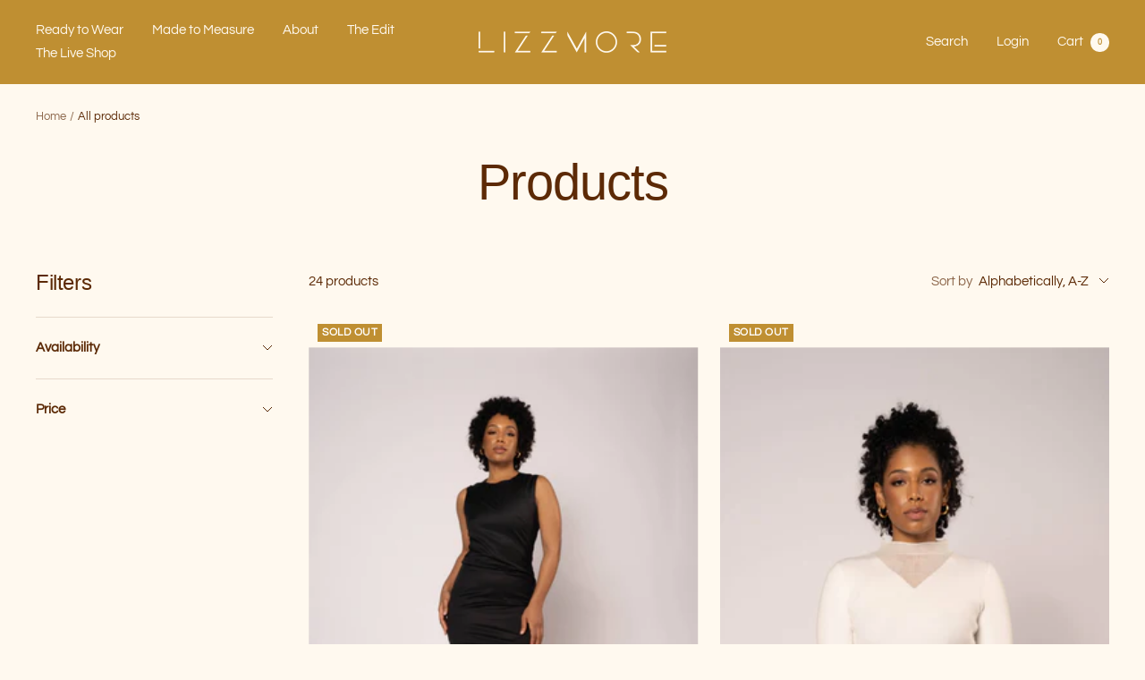

--- FILE ---
content_type: text/html; charset=utf-8
request_url: https://lizzmore.com/collections/all
body_size: 48123
content:
<!doctype html><html class="no-js" lang="en" dir="ltr">
  <head>
    <meta charset="utf-8">
    <meta name="viewport" content="width=device-width, initial-scale=1.0, height=device-height, minimum-scale=1.0, maximum-scale=1.0">
    <meta name="theme-color" content="#bf8f32">

    <title>Products</title><link rel="canonical" href="https://lizzmore.com/collections/all"><link rel="preconnect" href="https://cdn.shopify.com">
    <link rel="dns-prefetch" href="https://productreviews.shopifycdn.com">
    <link rel="dns-prefetch" href="https://www.google-analytics.com"><link rel="preconnect" href="https://fonts.shopifycdn.com" crossorigin><link rel="preload" as="style" href="//lizzmore.com/cdn/shop/t/9/assets/theme.css?v=154638988709435575511689103538">
    <link rel="preload" as="script" href="//lizzmore.com/cdn/shop/t/9/assets/vendor.js?v=131531462768831974851689103538">
    <link rel="preload" as="script" href="//lizzmore.com/cdn/shop/t/9/assets/theme.js?v=173005340623324594091689103538"><meta property="og:type" content="website">
  <meta property="og:title" content="Products"><meta property="og:image" content="http://lizzmore.com/cdn/shop/files/Lizzmore_Logo_Dark.png?v=1689181773">
  <meta property="og:image:secure_url" content="https://lizzmore.com/cdn/shop/files/Lizzmore_Logo_Dark.png?v=1689181773">
  <meta property="og:image:width" content="1200">
  <meta property="og:image:height" content="628"><meta property="og:url" content="https://lizzmore.com/collections/all">
<meta property="og:site_name" content="Lizzmore"><meta name="twitter:card" content="summary"><meta name="twitter:title" content="Products">
  <meta name="twitter:description" content=""><meta name="twitter:image" content="https://lizzmore.com/cdn/shop/files/Lizzmore_Logo_Dark_1200x1200_crop_center.png?v=1689181773">
  <meta name="twitter:image:alt" content="">
    


  <script type="application/ld+json">
  {
    "@context": "https://schema.org",
    "@type": "BreadcrumbList",
  "itemListElement": [{
      "@type": "ListItem",
      "position": 1,
      "name": "Home",
      "item": "https://lizzmore.com"
    },{
          "@type": "ListItem",
          "position": 2,
          "name": "Products",
          "item": "https://lizzmore.com/collections/all"
        }]
  }
  </script>


    <link rel="preload" href="//lizzmore.com/cdn/fonts/questrial/questrial_n4.66abac5d8209a647b4bf8089b0451928ef144c07.woff2" as="font" type="font/woff2" crossorigin><style>
  /* Typography (heading) */
  

/* Typography (body) */
  @font-face {
  font-family: Questrial;
  font-weight: 400;
  font-style: normal;
  font-display: swap;
  src: url("//lizzmore.com/cdn/fonts/questrial/questrial_n4.66abac5d8209a647b4bf8089b0451928ef144c07.woff2") format("woff2"),
       url("//lizzmore.com/cdn/fonts/questrial/questrial_n4.e86c53e77682db9bf4b0ee2dd71f214dc16adda4.woff") format("woff");
}

:root {--heading-color: 92, 42, 6;
    --text-color: 92, 42, 6;
    --background: 255, 249, 239;
    --secondary-background: 247, 237, 222;
    --border-color: 231, 218, 204;
    --border-color-darker: 190, 166, 146;
    --success-color: 46, 158, 123;
    --success-background: 213, 231, 216;
    --error-color: 222, 42, 42;
    --error-background: 253, 235, 225;
    --primary-button-background: 236, 177, 168;
    --primary-button-text-color: 92, 42, 6;
    --secondary-button-background: 79, 23, 42;
    --secondary-button-text-color: 255, 249, 239;
    --product-star-rating: 234, 168, 71;
    --product-on-sale-accent: 46, 158, 123;
    --product-sold-out-accent: 191, 143, 50;
    --product-custom-label-background: 79, 23, 42;
    --product-custom-label-text-color: 255, 255, 255;
    --product-custom-label-2-background: 236, 177, 168;
    --product-custom-label-2-text-color: 0, 0, 0;
    --product-low-stock-text-color: 191, 143, 50;
    --product-in-stock-text-color: 46, 158, 123;
    --loading-bar-background: 92, 42, 6;

    /* We duplicate some "base" colors as root colors, which is useful to use on drawer elements or popover without. Those should not be overridden to avoid issues */
    --root-heading-color: 92, 42, 6;
    --root-text-color: 92, 42, 6;
    --root-background: 255, 249, 239;
    --root-border-color: 231, 218, 204;
    --root-primary-button-background: 236, 177, 168;
    --root-primary-button-text-color: 92, 42, 6;

    --base-font-size: 15px;
    --heading-font-family: "system_ui", -apple-system, 'Segoe UI', Roboto, 'Helvetica Neue', 'Noto Sans', 'Liberation Sans', Arial, sans-serif, 'Apple Color Emoji', 'Segoe UI Emoji', 'Segoe UI Symbol', 'Noto Color Emoji';
    --heading-font-weight: 400;
    --heading-font-style: normal;
    --heading-text-transform: normal;
    --text-font-family: Questrial, sans-serif;
    --text-font-weight: 400;
    --text-font-style: normal;
    --text-font-bold-weight: 700;

    /* Typography (font size) */
    --heading-xxsmall-font-size: 11px;
    --heading-xsmall-font-size: 11px;
    --heading-small-font-size: 12px;
    --heading-large-font-size: 36px;
    --heading-h1-font-size: 36px;
    --heading-h2-font-size: 30px;
    --heading-h3-font-size: 26px;
    --heading-h4-font-size: 24px;
    --heading-h5-font-size: 20px;
    --heading-h6-font-size: 16px;

    /* Control the look and feel of the theme by changing radius of various elements */
    --button-border-radius: 30px;
    --block-border-radius: 0px;
    --block-border-radius-reduced: 0px;
    --color-swatch-border-radius: 100%;

    /* Button size */
    --button-height: 48px;
    --button-small-height: 40px;

    /* Form related */
    --form-input-field-height: 48px;
    --form-input-gap: 16px;
    --form-submit-margin: 24px;

    /* Product listing related variables */
    --product-list-block-spacing: 32px;

    /* Video related */
    --play-button-background: 255, 249, 239;
    --play-button-arrow: 92, 42, 6;

    /* RTL support */
    --transform-logical-flip: 1;
    --transform-origin-start: left;
    --transform-origin-end: right;

    /* Other */
    --zoom-cursor-svg-url: url(//lizzmore.com/cdn/shop/t/9/assets/zoom-cursor.svg?v=145299134518204898951689181529);
    --arrow-right-svg-url: url(//lizzmore.com/cdn/shop/t/9/assets/arrow-right.svg?v=182318849607865055721689181529);
    --arrow-left-svg-url: url(//lizzmore.com/cdn/shop/t/9/assets/arrow-left.svg?v=19659344745306264451689181529);

    /* Some useful variables that we can reuse in our CSS. Some explanation are needed for some of them:
       - container-max-width-minus-gutters: represents the container max width without the edge gutters
       - container-outer-width: considering the screen width, represent all the space outside the container
       - container-outer-margin: same as container-outer-width but get set to 0 inside a container
       - container-inner-width: the effective space inside the container (minus gutters)
       - grid-column-width: represents the width of a single column of the grid
       - vertical-breather: this is a variable that defines the global "spacing" between sections, and inside the section
                            to create some "breath" and minimum spacing
     */
    --container-max-width: 1600px;
    --container-gutter: 24px;
    --container-max-width-minus-gutters: calc(var(--container-max-width) - (var(--container-gutter)) * 2);
    --container-outer-width: max(calc((100vw - var(--container-max-width-minus-gutters)) / 2), var(--container-gutter));
    --container-outer-margin: var(--container-outer-width);
    --container-inner-width: calc(100vw - var(--container-outer-width) * 2);

    --grid-column-count: 10;
    --grid-gap: 24px;
    --grid-column-width: calc((100vw - var(--container-outer-width) * 2 - var(--grid-gap) * (var(--grid-column-count) - 1)) / var(--grid-column-count));

    --vertical-breather: 48px;
    --vertical-breather-tight: 48px;

    /* Shopify related variables */
    --payment-terms-background-color: #fff9ef;
  }

  @media screen and (min-width: 741px) {
    :root {
      --container-gutter: 40px;
      --grid-column-count: 20;
      --vertical-breather: 64px;
      --vertical-breather-tight: 64px;

      /* Typography (font size) */
      --heading-xsmall-font-size: 12px;
      --heading-small-font-size: 13px;
      --heading-large-font-size: 52px;
      --heading-h1-font-size: 48px;
      --heading-h2-font-size: 38px;
      --heading-h3-font-size: 32px;
      --heading-h4-font-size: 24px;
      --heading-h5-font-size: 20px;
      --heading-h6-font-size: 18px;

      /* Form related */
      --form-input-field-height: 52px;
      --form-submit-margin: 32px;

      /* Button size */
      --button-height: 52px;
      --button-small-height: 44px;
    }
  }

  @media screen and (min-width: 1200px) {
    :root {
      --vertical-breather: 80px;
      --vertical-breather-tight: 64px;
      --product-list-block-spacing: 48px;

      /* Typography */
      --heading-large-font-size: 64px;
      --heading-h1-font-size: 56px;
      --heading-h2-font-size: 48px;
      --heading-h3-font-size: 36px;
      --heading-h4-font-size: 30px;
      --heading-h5-font-size: 24px;
      --heading-h6-font-size: 18px;
    }
  }

  @media screen and (min-width: 1600px) {
    :root {
      --vertical-breather: 90px;
      --vertical-breather-tight: 64px;
    }
  }
</style>
    <script>
  // This allows to expose several variables to the global scope, to be used in scripts
  window.themeVariables = {
    settings: {
      direction: "ltr",
      pageType: "collection",
      cartCount: 0,
      moneyFormat: "${{amount}}",
      moneyWithCurrencyFormat: "${{amount}} USD",
      showVendor: true,
      discountMode: "saving",
      currencyCodeEnabled: true,
      cartType: "message",
      cartCurrency: "USD",
      mobileZoomFactor: 2.5
    },

    routes: {
      host: "lizzmore.com",
      rootUrl: "\/",
      rootUrlWithoutSlash: '',
      cartUrl: "\/cart",
      cartAddUrl: "\/cart\/add",
      cartChangeUrl: "\/cart\/change",
      searchUrl: "\/search",
      predictiveSearchUrl: "\/search\/suggest",
      productRecommendationsUrl: "\/recommendations\/products"
    },

    strings: {
      accessibilityDelete: "Delete",
      accessibilityClose: "Close",
      collectionSoldOut: "Sold out",
      collectionDiscount: "Save @savings@",
      productSalePrice: "Sale price",
      productRegularPrice: "Regular price",
      productFormUnavailable: "Unavailable",
      productFormSoldOut: "Sold out",
      productFormPreOrder: "Pre-order",
      productFormAddToCart: "Add to cart",
      searchNoResults: "No results could be found.",
      searchNewSearch: "New search",
      searchProducts: "Products",
      searchArticles: "Journal",
      searchPages: "Pages",
      searchCollections: "Collections",
      cartViewCart: "View cart",
      cartItemAdded: "Item added to your cart!",
      cartItemAddedShort: "Added to your cart!",
      cartAddOrderNote: "Add order note",
      cartEditOrderNote: "Edit order note",
      shippingEstimatorNoResults: "Sorry, we do not ship to your address.",
      shippingEstimatorOneResult: "There is one shipping rate for your address:",
      shippingEstimatorMultipleResults: "There are several shipping rates for your address:",
      shippingEstimatorError: "One or more error occurred while retrieving shipping rates:"
    },

    libs: {
      flickity: "\/\/lizzmore.com\/cdn\/shop\/t\/9\/assets\/flickity.js?v=176646718982628074891689103538",
      photoswipe: "\/\/lizzmore.com\/cdn\/shop\/t\/9\/assets\/photoswipe.js?v=132268647426145925301689103538",
      qrCode: "\/\/lizzmore.com\/cdn\/shopifycloud\/storefront\/assets\/themes_support\/vendor\/qrcode-3f2b403b.js"
    },

    breakpoints: {
      phone: 'screen and (max-width: 740px)',
      tablet: 'screen and (min-width: 741px) and (max-width: 999px)',
      tabletAndUp: 'screen and (min-width: 741px)',
      pocket: 'screen and (max-width: 999px)',
      lap: 'screen and (min-width: 1000px) and (max-width: 1199px)',
      lapAndUp: 'screen and (min-width: 1000px)',
      desktop: 'screen and (min-width: 1200px)',
      wide: 'screen and (min-width: 1400px)'
    }
  };

  window.addEventListener('pageshow', async () => {
    const cartContent = await (await fetch(`${window.themeVariables.routes.cartUrl}.js`, {cache: 'reload'})).json();
    document.documentElement.dispatchEvent(new CustomEvent('cart:refresh', {detail: {cart: cartContent}}));
  });

  if ('noModule' in HTMLScriptElement.prototype) {
    // Old browsers (like IE) that does not support module will be considered as if not executing JS at all
    document.documentElement.className = document.documentElement.className.replace('no-js', 'js');

    requestAnimationFrame(() => {
      const viewportHeight = (window.visualViewport ? window.visualViewport.height : document.documentElement.clientHeight);
      document.documentElement.style.setProperty('--window-height',viewportHeight + 'px');
    });
  }</script>

    <link rel="stylesheet" href="//lizzmore.com/cdn/shop/t/9/assets/theme.css?v=154638988709435575511689103538">

    <script src="//lizzmore.com/cdn/shop/t/9/assets/vendor.js?v=131531462768831974851689103538" defer></script>
    <script src="//lizzmore.com/cdn/shop/t/9/assets/theme.js?v=173005340623324594091689103538" defer></script>
    <script src="//lizzmore.com/cdn/shop/t/9/assets/custom.js?v=167639537848865775061689103538" defer></script>

    <script>window.performance && window.performance.mark && window.performance.mark('shopify.content_for_header.start');</script><meta id="shopify-digital-wallet" name="shopify-digital-wallet" content="/21642505/digital_wallets/dialog">
<meta name="shopify-checkout-api-token" content="8e9cab2dd4beed8b0c5cb018e9d25e4d">
<meta id="in-context-paypal-metadata" data-shop-id="21642505" data-venmo-supported="false" data-environment="production" data-locale="en_US" data-paypal-v4="true" data-currency="USD">
<link rel="alternate" type="application/atom+xml" title="Feed" href="/collections/all.atom" />
<script async="async" src="/checkouts/internal/preloads.js?locale=en-US"></script>
<link rel="preconnect" href="https://shop.app" crossorigin="anonymous">
<script async="async" src="https://shop.app/checkouts/internal/preloads.js?locale=en-US&shop_id=21642505" crossorigin="anonymous"></script>
<script id="apple-pay-shop-capabilities" type="application/json">{"shopId":21642505,"countryCode":"US","currencyCode":"USD","merchantCapabilities":["supports3DS"],"merchantId":"gid:\/\/shopify\/Shop\/21642505","merchantName":"Lizzmore","requiredBillingContactFields":["postalAddress","email"],"requiredShippingContactFields":["postalAddress","email"],"shippingType":"shipping","supportedNetworks":["visa","masterCard","amex","discover","elo","jcb"],"total":{"type":"pending","label":"Lizzmore","amount":"1.00"},"shopifyPaymentsEnabled":true,"supportsSubscriptions":true}</script>
<script id="shopify-features" type="application/json">{"accessToken":"8e9cab2dd4beed8b0c5cb018e9d25e4d","betas":["rich-media-storefront-analytics"],"domain":"lizzmore.com","predictiveSearch":true,"shopId":21642505,"locale":"en"}</script>
<script>var Shopify = Shopify || {};
Shopify.shop = "lizzmore-womens-wear.myshopify.com";
Shopify.locale = "en";
Shopify.currency = {"active":"USD","rate":"1.0"};
Shopify.country = "US";
Shopify.theme = {"name":"Focal","id":125726064700,"schema_name":"Focal","schema_version":"10.1.2","theme_store_id":714,"role":"main"};
Shopify.theme.handle = "null";
Shopify.theme.style = {"id":null,"handle":null};
Shopify.cdnHost = "lizzmore.com/cdn";
Shopify.routes = Shopify.routes || {};
Shopify.routes.root = "/";</script>
<script type="module">!function(o){(o.Shopify=o.Shopify||{}).modules=!0}(window);</script>
<script>!function(o){function n(){var o=[];function n(){o.push(Array.prototype.slice.apply(arguments))}return n.q=o,n}var t=o.Shopify=o.Shopify||{};t.loadFeatures=n(),t.autoloadFeatures=n()}(window);</script>
<script>
  window.ShopifyPay = window.ShopifyPay || {};
  window.ShopifyPay.apiHost = "shop.app\/pay";
  window.ShopifyPay.redirectState = null;
</script>
<script id="shop-js-analytics" type="application/json">{"pageType":"collection"}</script>
<script defer="defer" async type="module" src="//lizzmore.com/cdn/shopifycloud/shop-js/modules/v2/client.init-shop-cart-sync_C5BV16lS.en.esm.js"></script>
<script defer="defer" async type="module" src="//lizzmore.com/cdn/shopifycloud/shop-js/modules/v2/chunk.common_CygWptCX.esm.js"></script>
<script type="module">
  await import("//lizzmore.com/cdn/shopifycloud/shop-js/modules/v2/client.init-shop-cart-sync_C5BV16lS.en.esm.js");
await import("//lizzmore.com/cdn/shopifycloud/shop-js/modules/v2/chunk.common_CygWptCX.esm.js");

  window.Shopify.SignInWithShop?.initShopCartSync?.({"fedCMEnabled":true,"windoidEnabled":true});

</script>
<script>
  window.Shopify = window.Shopify || {};
  if (!window.Shopify.featureAssets) window.Shopify.featureAssets = {};
  window.Shopify.featureAssets['shop-js'] = {"shop-cart-sync":["modules/v2/client.shop-cart-sync_ZFArdW7E.en.esm.js","modules/v2/chunk.common_CygWptCX.esm.js"],"shop-button":["modules/v2/client.shop-button_tlx5R9nI.en.esm.js","modules/v2/chunk.common_CygWptCX.esm.js"],"init-fed-cm":["modules/v2/client.init-fed-cm_CmiC4vf6.en.esm.js","modules/v2/chunk.common_CygWptCX.esm.js"],"init-windoid":["modules/v2/client.init-windoid_sURxWdc1.en.esm.js","modules/v2/chunk.common_CygWptCX.esm.js"],"init-shop-cart-sync":["modules/v2/client.init-shop-cart-sync_C5BV16lS.en.esm.js","modules/v2/chunk.common_CygWptCX.esm.js"],"init-shop-email-lookup-coordinator":["modules/v2/client.init-shop-email-lookup-coordinator_B8hsDcYM.en.esm.js","modules/v2/chunk.common_CygWptCX.esm.js"],"shop-cash-offers":["modules/v2/client.shop-cash-offers_DOA2yAJr.en.esm.js","modules/v2/chunk.common_CygWptCX.esm.js","modules/v2/chunk.modal_D71HUcav.esm.js"],"pay-button":["modules/v2/client.pay-button_FdsNuTd3.en.esm.js","modules/v2/chunk.common_CygWptCX.esm.js"],"shop-login-button":["modules/v2/client.shop-login-button_C5VAVYt1.en.esm.js","modules/v2/chunk.common_CygWptCX.esm.js","modules/v2/chunk.modal_D71HUcav.esm.js"],"shop-toast-manager":["modules/v2/client.shop-toast-manager_ClPi3nE9.en.esm.js","modules/v2/chunk.common_CygWptCX.esm.js"],"avatar":["modules/v2/client.avatar_BTnouDA3.en.esm.js"],"init-shop-for-new-customer-accounts":["modules/v2/client.init-shop-for-new-customer-accounts_ChsxoAhi.en.esm.js","modules/v2/client.shop-login-button_C5VAVYt1.en.esm.js","modules/v2/chunk.common_CygWptCX.esm.js","modules/v2/chunk.modal_D71HUcav.esm.js"],"init-customer-accounts":["modules/v2/client.init-customer-accounts_DxDtT_ad.en.esm.js","modules/v2/client.shop-login-button_C5VAVYt1.en.esm.js","modules/v2/chunk.common_CygWptCX.esm.js","modules/v2/chunk.modal_D71HUcav.esm.js"],"init-customer-accounts-sign-up":["modules/v2/client.init-customer-accounts-sign-up_CPSyQ0Tj.en.esm.js","modules/v2/client.shop-login-button_C5VAVYt1.en.esm.js","modules/v2/chunk.common_CygWptCX.esm.js","modules/v2/chunk.modal_D71HUcav.esm.js"],"lead-capture":["modules/v2/client.lead-capture_Bi8yE_yS.en.esm.js","modules/v2/chunk.common_CygWptCX.esm.js","modules/v2/chunk.modal_D71HUcav.esm.js"],"checkout-modal":["modules/v2/client.checkout-modal_BPM8l0SH.en.esm.js","modules/v2/chunk.common_CygWptCX.esm.js","modules/v2/chunk.modal_D71HUcav.esm.js"],"shop-follow-button":["modules/v2/client.shop-follow-button_Cva4Ekp9.en.esm.js","modules/v2/chunk.common_CygWptCX.esm.js","modules/v2/chunk.modal_D71HUcav.esm.js"],"shop-login":["modules/v2/client.shop-login_D6lNrXab.en.esm.js","modules/v2/chunk.common_CygWptCX.esm.js","modules/v2/chunk.modal_D71HUcav.esm.js"],"payment-terms":["modules/v2/client.payment-terms_CZxnsJam.en.esm.js","modules/v2/chunk.common_CygWptCX.esm.js","modules/v2/chunk.modal_D71HUcav.esm.js"]};
</script>
<script id="__st">var __st={"a":21642505,"offset":-18000,"reqid":"6fb38435-b9c0-4f22-9d03-76dda30ac58e-1768844327","pageurl":"lizzmore.com\/collections\/all","u":"0aad44b10465","p":"collection"};</script>
<script>window.ShopifyPaypalV4VisibilityTracking = true;</script>
<script id="captcha-bootstrap">!function(){'use strict';const t='contact',e='account',n='new_comment',o=[[t,t],['blogs',n],['comments',n],[t,'customer']],c=[[e,'customer_login'],[e,'guest_login'],[e,'recover_customer_password'],[e,'create_customer']],r=t=>t.map((([t,e])=>`form[action*='/${t}']:not([data-nocaptcha='true']) input[name='form_type'][value='${e}']`)).join(','),a=t=>()=>t?[...document.querySelectorAll(t)].map((t=>t.form)):[];function s(){const t=[...o],e=r(t);return a(e)}const i='password',u='form_key',d=['recaptcha-v3-token','g-recaptcha-response','h-captcha-response',i],f=()=>{try{return window.sessionStorage}catch{return}},m='__shopify_v',_=t=>t.elements[u];function p(t,e,n=!1){try{const o=window.sessionStorage,c=JSON.parse(o.getItem(e)),{data:r}=function(t){const{data:e,action:n}=t;return t[m]||n?{data:e,action:n}:{data:t,action:n}}(c);for(const[e,n]of Object.entries(r))t.elements[e]&&(t.elements[e].value=n);n&&o.removeItem(e)}catch(o){console.error('form repopulation failed',{error:o})}}const l='form_type',E='cptcha';function T(t){t.dataset[E]=!0}const w=window,h=w.document,L='Shopify',v='ce_forms',y='captcha';let A=!1;((t,e)=>{const n=(g='f06e6c50-85a8-45c8-87d0-21a2b65856fe',I='https://cdn.shopify.com/shopifycloud/storefront-forms-hcaptcha/ce_storefront_forms_captcha_hcaptcha.v1.5.2.iife.js',D={infoText:'Protected by hCaptcha',privacyText:'Privacy',termsText:'Terms'},(t,e,n)=>{const o=w[L][v],c=o.bindForm;if(c)return c(t,g,e,D).then(n);var r;o.q.push([[t,g,e,D],n]),r=I,A||(h.body.append(Object.assign(h.createElement('script'),{id:'captcha-provider',async:!0,src:r})),A=!0)});var g,I,D;w[L]=w[L]||{},w[L][v]=w[L][v]||{},w[L][v].q=[],w[L][y]=w[L][y]||{},w[L][y].protect=function(t,e){n(t,void 0,e),T(t)},Object.freeze(w[L][y]),function(t,e,n,w,h,L){const[v,y,A,g]=function(t,e,n){const i=e?o:[],u=t?c:[],d=[...i,...u],f=r(d),m=r(i),_=r(d.filter((([t,e])=>n.includes(e))));return[a(f),a(m),a(_),s()]}(w,h,L),I=t=>{const e=t.target;return e instanceof HTMLFormElement?e:e&&e.form},D=t=>v().includes(t);t.addEventListener('submit',(t=>{const e=I(t);if(!e)return;const n=D(e)&&!e.dataset.hcaptchaBound&&!e.dataset.recaptchaBound,o=_(e),c=g().includes(e)&&(!o||!o.value);(n||c)&&t.preventDefault(),c&&!n&&(function(t){try{if(!f())return;!function(t){const e=f();if(!e)return;const n=_(t);if(!n)return;const o=n.value;o&&e.removeItem(o)}(t);const e=Array.from(Array(32),(()=>Math.random().toString(36)[2])).join('');!function(t,e){_(t)||t.append(Object.assign(document.createElement('input'),{type:'hidden',name:u})),t.elements[u].value=e}(t,e),function(t,e){const n=f();if(!n)return;const o=[...t.querySelectorAll(`input[type='${i}']`)].map((({name:t})=>t)),c=[...d,...o],r={};for(const[a,s]of new FormData(t).entries())c.includes(a)||(r[a]=s);n.setItem(e,JSON.stringify({[m]:1,action:t.action,data:r}))}(t,e)}catch(e){console.error('failed to persist form',e)}}(e),e.submit())}));const S=(t,e)=>{t&&!t.dataset[E]&&(n(t,e.some((e=>e===t))),T(t))};for(const o of['focusin','change'])t.addEventListener(o,(t=>{const e=I(t);D(e)&&S(e,y())}));const B=e.get('form_key'),M=e.get(l),P=B&&M;t.addEventListener('DOMContentLoaded',(()=>{const t=y();if(P)for(const e of t)e.elements[l].value===M&&p(e,B);[...new Set([...A(),...v().filter((t=>'true'===t.dataset.shopifyCaptcha))])].forEach((e=>S(e,t)))}))}(h,new URLSearchParams(w.location.search),n,t,e,['guest_login'])})(!0,!0)}();</script>
<script integrity="sha256-4kQ18oKyAcykRKYeNunJcIwy7WH5gtpwJnB7kiuLZ1E=" data-source-attribution="shopify.loadfeatures" defer="defer" src="//lizzmore.com/cdn/shopifycloud/storefront/assets/storefront/load_feature-a0a9edcb.js" crossorigin="anonymous"></script>
<script crossorigin="anonymous" defer="defer" src="//lizzmore.com/cdn/shopifycloud/storefront/assets/shopify_pay/storefront-65b4c6d7.js?v=20250812"></script>
<script data-source-attribution="shopify.dynamic_checkout.dynamic.init">var Shopify=Shopify||{};Shopify.PaymentButton=Shopify.PaymentButton||{isStorefrontPortableWallets:!0,init:function(){window.Shopify.PaymentButton.init=function(){};var t=document.createElement("script");t.src="https://lizzmore.com/cdn/shopifycloud/portable-wallets/latest/portable-wallets.en.js",t.type="module",document.head.appendChild(t)}};
</script>
<script data-source-attribution="shopify.dynamic_checkout.buyer_consent">
  function portableWalletsHideBuyerConsent(e){var t=document.getElementById("shopify-buyer-consent"),n=document.getElementById("shopify-subscription-policy-button");t&&n&&(t.classList.add("hidden"),t.setAttribute("aria-hidden","true"),n.removeEventListener("click",e))}function portableWalletsShowBuyerConsent(e){var t=document.getElementById("shopify-buyer-consent"),n=document.getElementById("shopify-subscription-policy-button");t&&n&&(t.classList.remove("hidden"),t.removeAttribute("aria-hidden"),n.addEventListener("click",e))}window.Shopify?.PaymentButton&&(window.Shopify.PaymentButton.hideBuyerConsent=portableWalletsHideBuyerConsent,window.Shopify.PaymentButton.showBuyerConsent=portableWalletsShowBuyerConsent);
</script>
<script data-source-attribution="shopify.dynamic_checkout.cart.bootstrap">document.addEventListener("DOMContentLoaded",(function(){function t(){return document.querySelector("shopify-accelerated-checkout-cart, shopify-accelerated-checkout")}if(t())Shopify.PaymentButton.init();else{new MutationObserver((function(e,n){t()&&(Shopify.PaymentButton.init(),n.disconnect())})).observe(document.body,{childList:!0,subtree:!0})}}));
</script>
<link id="shopify-accelerated-checkout-styles" rel="stylesheet" media="screen" href="https://lizzmore.com/cdn/shopifycloud/portable-wallets/latest/accelerated-checkout-backwards-compat.css" crossorigin="anonymous">
<style id="shopify-accelerated-checkout-cart">
        #shopify-buyer-consent {
  margin-top: 1em;
  display: inline-block;
  width: 100%;
}

#shopify-buyer-consent.hidden {
  display: none;
}

#shopify-subscription-policy-button {
  background: none;
  border: none;
  padding: 0;
  text-decoration: underline;
  font-size: inherit;
  cursor: pointer;
}

#shopify-subscription-policy-button::before {
  box-shadow: none;
}

      </style>

<script>window.performance && window.performance.mark && window.performance.mark('shopify.content_for_header.end');</script>
    
  <link href="https://monorail-edge.shopifysvc.com" rel="dns-prefetch">
<script>(function(){if ("sendBeacon" in navigator && "performance" in window) {try {var session_token_from_headers = performance.getEntriesByType('navigation')[0].serverTiming.find(x => x.name == '_s').description;} catch {var session_token_from_headers = undefined;}var session_cookie_matches = document.cookie.match(/_shopify_s=([^;]*)/);var session_token_from_cookie = session_cookie_matches && session_cookie_matches.length === 2 ? session_cookie_matches[1] : "";var session_token = session_token_from_headers || session_token_from_cookie || "";function handle_abandonment_event(e) {var entries = performance.getEntries().filter(function(entry) {return /monorail-edge.shopifysvc.com/.test(entry.name);});if (!window.abandonment_tracked && entries.length === 0) {window.abandonment_tracked = true;var currentMs = Date.now();var navigation_start = performance.timing.navigationStart;var payload = {shop_id: 21642505,url: window.location.href,navigation_start,duration: currentMs - navigation_start,session_token,page_type: "collection"};window.navigator.sendBeacon("https://monorail-edge.shopifysvc.com/v1/produce", JSON.stringify({schema_id: "online_store_buyer_site_abandonment/1.1",payload: payload,metadata: {event_created_at_ms: currentMs,event_sent_at_ms: currentMs}}));}}window.addEventListener('pagehide', handle_abandonment_event);}}());</script>
<script id="web-pixels-manager-setup">(function e(e,d,r,n,o){if(void 0===o&&(o={}),!Boolean(null===(a=null===(i=window.Shopify)||void 0===i?void 0:i.analytics)||void 0===a?void 0:a.replayQueue)){var i,a;window.Shopify=window.Shopify||{};var t=window.Shopify;t.analytics=t.analytics||{};var s=t.analytics;s.replayQueue=[],s.publish=function(e,d,r){return s.replayQueue.push([e,d,r]),!0};try{self.performance.mark("wpm:start")}catch(e){}var l=function(){var e={modern:/Edge?\/(1{2}[4-9]|1[2-9]\d|[2-9]\d{2}|\d{4,})\.\d+(\.\d+|)|Firefox\/(1{2}[4-9]|1[2-9]\d|[2-9]\d{2}|\d{4,})\.\d+(\.\d+|)|Chrom(ium|e)\/(9{2}|\d{3,})\.\d+(\.\d+|)|(Maci|X1{2}).+ Version\/(15\.\d+|(1[6-9]|[2-9]\d|\d{3,})\.\d+)([,.]\d+|)( \(\w+\)|)( Mobile\/\w+|) Safari\/|Chrome.+OPR\/(9{2}|\d{3,})\.\d+\.\d+|(CPU[ +]OS|iPhone[ +]OS|CPU[ +]iPhone|CPU IPhone OS|CPU iPad OS)[ +]+(15[._]\d+|(1[6-9]|[2-9]\d|\d{3,})[._]\d+)([._]\d+|)|Android:?[ /-](13[3-9]|1[4-9]\d|[2-9]\d{2}|\d{4,})(\.\d+|)(\.\d+|)|Android.+Firefox\/(13[5-9]|1[4-9]\d|[2-9]\d{2}|\d{4,})\.\d+(\.\d+|)|Android.+Chrom(ium|e)\/(13[3-9]|1[4-9]\d|[2-9]\d{2}|\d{4,})\.\d+(\.\d+|)|SamsungBrowser\/([2-9]\d|\d{3,})\.\d+/,legacy:/Edge?\/(1[6-9]|[2-9]\d|\d{3,})\.\d+(\.\d+|)|Firefox\/(5[4-9]|[6-9]\d|\d{3,})\.\d+(\.\d+|)|Chrom(ium|e)\/(5[1-9]|[6-9]\d|\d{3,})\.\d+(\.\d+|)([\d.]+$|.*Safari\/(?![\d.]+ Edge\/[\d.]+$))|(Maci|X1{2}).+ Version\/(10\.\d+|(1[1-9]|[2-9]\d|\d{3,})\.\d+)([,.]\d+|)( \(\w+\)|)( Mobile\/\w+|) Safari\/|Chrome.+OPR\/(3[89]|[4-9]\d|\d{3,})\.\d+\.\d+|(CPU[ +]OS|iPhone[ +]OS|CPU[ +]iPhone|CPU IPhone OS|CPU iPad OS)[ +]+(10[._]\d+|(1[1-9]|[2-9]\d|\d{3,})[._]\d+)([._]\d+|)|Android:?[ /-](13[3-9]|1[4-9]\d|[2-9]\d{2}|\d{4,})(\.\d+|)(\.\d+|)|Mobile Safari.+OPR\/([89]\d|\d{3,})\.\d+\.\d+|Android.+Firefox\/(13[5-9]|1[4-9]\d|[2-9]\d{2}|\d{4,})\.\d+(\.\d+|)|Android.+Chrom(ium|e)\/(13[3-9]|1[4-9]\d|[2-9]\d{2}|\d{4,})\.\d+(\.\d+|)|Android.+(UC? ?Browser|UCWEB|U3)[ /]?(15\.([5-9]|\d{2,})|(1[6-9]|[2-9]\d|\d{3,})\.\d+)\.\d+|SamsungBrowser\/(5\.\d+|([6-9]|\d{2,})\.\d+)|Android.+MQ{2}Browser\/(14(\.(9|\d{2,})|)|(1[5-9]|[2-9]\d|\d{3,})(\.\d+|))(\.\d+|)|K[Aa][Ii]OS\/(3\.\d+|([4-9]|\d{2,})\.\d+)(\.\d+|)/},d=e.modern,r=e.legacy,n=navigator.userAgent;return n.match(d)?"modern":n.match(r)?"legacy":"unknown"}(),u="modern"===l?"modern":"legacy",c=(null!=n?n:{modern:"",legacy:""})[u],f=function(e){return[e.baseUrl,"/wpm","/b",e.hashVersion,"modern"===e.buildTarget?"m":"l",".js"].join("")}({baseUrl:d,hashVersion:r,buildTarget:u}),m=function(e){var d=e.version,r=e.bundleTarget,n=e.surface,o=e.pageUrl,i=e.monorailEndpoint;return{emit:function(e){var a=e.status,t=e.errorMsg,s=(new Date).getTime(),l=JSON.stringify({metadata:{event_sent_at_ms:s},events:[{schema_id:"web_pixels_manager_load/3.1",payload:{version:d,bundle_target:r,page_url:o,status:a,surface:n,error_msg:t},metadata:{event_created_at_ms:s}}]});if(!i)return console&&console.warn&&console.warn("[Web Pixels Manager] No Monorail endpoint provided, skipping logging."),!1;try{return self.navigator.sendBeacon.bind(self.navigator)(i,l)}catch(e){}var u=new XMLHttpRequest;try{return u.open("POST",i,!0),u.setRequestHeader("Content-Type","text/plain"),u.send(l),!0}catch(e){return console&&console.warn&&console.warn("[Web Pixels Manager] Got an unhandled error while logging to Monorail."),!1}}}}({version:r,bundleTarget:l,surface:e.surface,pageUrl:self.location.href,monorailEndpoint:e.monorailEndpoint});try{o.browserTarget=l,function(e){var d=e.src,r=e.async,n=void 0===r||r,o=e.onload,i=e.onerror,a=e.sri,t=e.scriptDataAttributes,s=void 0===t?{}:t,l=document.createElement("script"),u=document.querySelector("head"),c=document.querySelector("body");if(l.async=n,l.src=d,a&&(l.integrity=a,l.crossOrigin="anonymous"),s)for(var f in s)if(Object.prototype.hasOwnProperty.call(s,f))try{l.dataset[f]=s[f]}catch(e){}if(o&&l.addEventListener("load",o),i&&l.addEventListener("error",i),u)u.appendChild(l);else{if(!c)throw new Error("Did not find a head or body element to append the script");c.appendChild(l)}}({src:f,async:!0,onload:function(){if(!function(){var e,d;return Boolean(null===(d=null===(e=window.Shopify)||void 0===e?void 0:e.analytics)||void 0===d?void 0:d.initialized)}()){var d=window.webPixelsManager.init(e)||void 0;if(d){var r=window.Shopify.analytics;r.replayQueue.forEach((function(e){var r=e[0],n=e[1],o=e[2];d.publishCustomEvent(r,n,o)})),r.replayQueue=[],r.publish=d.publishCustomEvent,r.visitor=d.visitor,r.initialized=!0}}},onerror:function(){return m.emit({status:"failed",errorMsg:"".concat(f," has failed to load")})},sri:function(e){var d=/^sha384-[A-Za-z0-9+/=]+$/;return"string"==typeof e&&d.test(e)}(c)?c:"",scriptDataAttributes:o}),m.emit({status:"loading"})}catch(e){m.emit({status:"failed",errorMsg:(null==e?void 0:e.message)||"Unknown error"})}}})({shopId: 21642505,storefrontBaseUrl: "https://lizzmore.com",extensionsBaseUrl: "https://extensions.shopifycdn.com/cdn/shopifycloud/web-pixels-manager",monorailEndpoint: "https://monorail-edge.shopifysvc.com/unstable/produce_batch",surface: "storefront-renderer",enabledBetaFlags: ["2dca8a86"],webPixelsConfigList: [{"id":"136937532","configuration":"{\"pixel_id\":\"1856124461174366\",\"pixel_type\":\"facebook_pixel\",\"metaapp_system_user_token\":\"-\"}","eventPayloadVersion":"v1","runtimeContext":"OPEN","scriptVersion":"ca16bc87fe92b6042fbaa3acc2fbdaa6","type":"APP","apiClientId":2329312,"privacyPurposes":["ANALYTICS","MARKETING","SALE_OF_DATA"],"dataSharingAdjustments":{"protectedCustomerApprovalScopes":["read_customer_address","read_customer_email","read_customer_name","read_customer_personal_data","read_customer_phone"]}},{"id":"44597308","configuration":"{\"tagID\":\"2612892768773\"}","eventPayloadVersion":"v1","runtimeContext":"STRICT","scriptVersion":"18031546ee651571ed29edbe71a3550b","type":"APP","apiClientId":3009811,"privacyPurposes":["ANALYTICS","MARKETING","SALE_OF_DATA"],"dataSharingAdjustments":{"protectedCustomerApprovalScopes":["read_customer_address","read_customer_email","read_customer_name","read_customer_personal_data","read_customer_phone"]}},{"id":"81199164","eventPayloadVersion":"v1","runtimeContext":"LAX","scriptVersion":"1","type":"CUSTOM","privacyPurposes":["ANALYTICS"],"name":"Google Analytics tag (migrated)"},{"id":"shopify-app-pixel","configuration":"{}","eventPayloadVersion":"v1","runtimeContext":"STRICT","scriptVersion":"0450","apiClientId":"shopify-pixel","type":"APP","privacyPurposes":["ANALYTICS","MARKETING"]},{"id":"shopify-custom-pixel","eventPayloadVersion":"v1","runtimeContext":"LAX","scriptVersion":"0450","apiClientId":"shopify-pixel","type":"CUSTOM","privacyPurposes":["ANALYTICS","MARKETING"]}],isMerchantRequest: false,initData: {"shop":{"name":"Lizzmore","paymentSettings":{"currencyCode":"USD"},"myshopifyDomain":"lizzmore-womens-wear.myshopify.com","countryCode":"US","storefrontUrl":"https:\/\/lizzmore.com"},"customer":null,"cart":null,"checkout":null,"productVariants":[],"purchasingCompany":null},},"https://lizzmore.com/cdn","fcfee988w5aeb613cpc8e4bc33m6693e112",{"modern":"","legacy":""},{"shopId":"21642505","storefrontBaseUrl":"https:\/\/lizzmore.com","extensionBaseUrl":"https:\/\/extensions.shopifycdn.com\/cdn\/shopifycloud\/web-pixels-manager","surface":"storefront-renderer","enabledBetaFlags":"[\"2dca8a86\"]","isMerchantRequest":"false","hashVersion":"fcfee988w5aeb613cpc8e4bc33m6693e112","publish":"custom","events":"[[\"page_viewed\",{}],[\"collection_viewed\",{\"collection\":{\"id\":\"\",\"title\":\"Products\",\"productVariants\":[{\"price\":{\"amount\":450.0,\"currencyCode\":\"USD\"},\"product\":{\"title\":\"The Ary Sheath Dress\",\"vendor\":\"Made to Measure\",\"id\":\"7140099784764\",\"untranslatedTitle\":\"The Ary Sheath Dress\",\"url\":\"\/products\/the-ary-sheath-dress\",\"type\":\"Jackets\"},\"id\":\"40666699169852\",\"image\":{\"src\":\"\/\/lizzmore.com\/cdn\/shop\/files\/TheAry_Black.jpg?v=1689812609\"},\"sku\":null,\"title\":\"Custom Size \/ Black\",\"untranslatedTitle\":\"Custom Size \/ Black\"},{\"price\":{\"amount\":110.0,\"currencyCode\":\"USD\"},\"product\":{\"title\":\"The Celina Knit Top\",\"vendor\":\"Ready to Wear\",\"id\":\"7140067311676\",\"untranslatedTitle\":\"The Celina Knit Top\",\"url\":\"\/products\/the-celina-knit-top\",\"type\":\"Shirts\"},\"id\":\"40666663944252\",\"image\":{\"src\":\"\/\/lizzmore.com\/cdn\/shop\/files\/TheCelina_White2.jpg?v=1689810314\"},\"sku\":null,\"title\":\"S \/ White\",\"untranslatedTitle\":\"S \/ White\"},{\"price\":{\"amount\":100.0,\"currencyCode\":\"USD\"},\"product\":{\"title\":\"The Chelsea Knit 2-Piece\",\"vendor\":\"Lizzmore\",\"id\":\"7153649025084\",\"untranslatedTitle\":\"The Chelsea Knit 2-Piece\",\"url\":\"\/products\/knit-outfit-green\",\"type\":\"\"},\"id\":\"40779948687420\",\"image\":{\"src\":\"\/\/lizzmore.com\/cdn\/shop\/files\/ChelseaKnit2-piece2.png?v=1698811579\"},\"sku\":\"\",\"title\":\"Small \/ Green\",\"untranslatedTitle\":\"Small \/ Green\"},{\"price\":{\"amount\":90.0,\"currencyCode\":\"USD\"},\"product\":{\"title\":\"The Chris Bell Sleeved Top\",\"vendor\":\"Ready to Wear\",\"id\":\"7140058726460\",\"untranslatedTitle\":\"The Chris Bell Sleeved Top\",\"url\":\"\/products\/the-chris-bell-sleeved-top\",\"type\":\"Shirts\"},\"id\":\"40666659291196\",\"image\":{\"src\":\"\/\/lizzmore.com\/cdn\/shop\/files\/TheChris_LightBlue.jpg?v=1689810138\"},\"sku\":null,\"title\":\"S \/ Light Blue\",\"untranslatedTitle\":\"S \/ Light Blue\"},{\"price\":{\"amount\":400.0,\"currencyCode\":\"USD\"},\"product\":{\"title\":\"The Erica Cropped Jacket\",\"vendor\":\"Made to Measure\",\"id\":\"7140093395004\",\"untranslatedTitle\":\"The Erica Cropped Jacket\",\"url\":\"\/products\/the-erica-cropped-jacket-1\",\"type\":\"Jackets\"},\"id\":\"40666680426556\",\"image\":{\"src\":\"\/\/lizzmore.com\/cdn\/shop\/files\/TheEricaJacket_Blue.jpg?v=1689811214\"},\"sku\":null,\"title\":\"Custom Size \/ Camel \/ Linen\",\"untranslatedTitle\":\"Custom Size \/ Camel \/ Linen\"},{\"price\":{\"amount\":300.0,\"currencyCode\":\"USD\"},\"product\":{\"title\":\"The Erica High Waisted Pants\",\"vendor\":\"Made to Measure\",\"id\":\"7140095524924\",\"untranslatedTitle\":\"The Erica High Waisted Pants\",\"url\":\"\/products\/the-erica-high-waisted-pants\",\"type\":\"Pants\"},\"id\":\"40666686980156\",\"image\":{\"src\":\"\/\/lizzmore.com\/cdn\/shop\/files\/TheEricaPants_Blue2.jpg?v=1689811716\"},\"sku\":null,\"title\":\"Custom Size \/ Camel \/ Linen\",\"untranslatedTitle\":\"Custom Size \/ Camel \/ Linen\"},{\"price\":{\"amount\":25.0,\"currencyCode\":\"USD\"},\"product\":{\"title\":\"The Joi Sweatshirt (Gray)\",\"vendor\":\"Lizzmore\",\"id\":\"4704081772604\",\"untranslatedTitle\":\"The Joi Sweatshirt (Gray)\",\"url\":\"\/products\/the-joi-sweatshirt-hunter-green-pre-order\",\"type\":\"Sweatshirts\"},\"id\":\"32668576940092\",\"image\":{\"src\":\"\/\/lizzmore.com\/cdn\/shop\/files\/Grey_Lizzmore_Sweater.heic?v=1767556059\"},\"sku\":\"\",\"title\":\"S\",\"untranslatedTitle\":\"S\"},{\"price\":{\"amount\":30.0,\"currencyCode\":\"USD\"},\"product\":{\"title\":\"The Kim Striped Knit Dress\",\"vendor\":\"Lizzmore\",\"id\":\"7188533575740\",\"untranslatedTitle\":\"The Kim Striped Knit Dress\",\"url\":\"\/products\/the-kim-striped-knit-dress\",\"type\":\"\"},\"id\":\"40787012386876\",\"image\":{\"src\":\"\/\/lizzmore.com\/cdn\/shop\/files\/KimStripeKnitDress.png?v=1699041474\"},\"sku\":\"\",\"title\":\"Small\",\"untranslatedTitle\":\"Small\"},{\"price\":{\"amount\":50.0,\"currencyCode\":\"USD\"},\"product\":{\"title\":\"The Lizzmore Sweatshirt\",\"vendor\":\"Lizzmore\",\"id\":\"6796602572860\",\"untranslatedTitle\":\"The Lizzmore Sweatshirt\",\"url\":\"\/products\/the-lizzmore-sweatshirt\",\"type\":\"Sweatshirts\"},\"id\":\"39844464263228\",\"image\":{\"src\":\"\/\/lizzmore.com\/cdn\/shop\/products\/PhotoRoom-20220228_214840.png?v=1646103056\"},\"sku\":\"\",\"title\":\"S\",\"untranslatedTitle\":\"S\"},{\"price\":{\"amount\":100.0,\"currencyCode\":\"USD\"},\"product\":{\"title\":\"The Mae Satin Shirt\",\"vendor\":\"Made to Measure\",\"id\":\"7140088741948\",\"untranslatedTitle\":\"The Mae Satin Shirt\",\"url\":\"\/products\/the-mae-satin-shirt-1\",\"type\":\"Shirts\"},\"id\":\"40666679214140\",\"image\":{\"src\":\"\/\/lizzmore.com\/cdn\/shop\/files\/TheMae_Coffee.jpg?v=1689811144\"},\"sku\":\"\",\"title\":\"Custom Size \/ Camel\",\"untranslatedTitle\":\"Custom Size \/ Camel\"},{\"price\":{\"amount\":450.0,\"currencyCode\":\"USD\"},\"product\":{\"title\":\"The Mashell Tuxedo Dress\",\"vendor\":\"Made to Measure\",\"id\":\"7140098179132\",\"untranslatedTitle\":\"The Mashell Tuxedo Dress\",\"url\":\"\/products\/the-mashell-tuxedo-dress\",\"type\":\"Dresses\"},\"id\":\"40666697171004\",\"image\":{\"src\":\"\/\/lizzmore.com\/cdn\/shop\/files\/TheMashell_Blue.jpg?v=1689812208\"},\"sku\":\"\",\"title\":\"Custom Size \/ Linen \/ Pink\",\"untranslatedTitle\":\"Custom Size \/ Linen \/ Pink\"},{\"price\":{\"amount\":50.0,\"currencyCode\":\"USD\"},\"product\":{\"title\":\"The Mattie\",\"vendor\":\"Lizzmore\",\"id\":\"1472557776919\",\"untranslatedTitle\":\"The Mattie\",\"url\":\"\/products\/themattie\",\"type\":\"Dresses\"},\"id\":\"12833669709847\",\"image\":{\"src\":\"\/\/lizzmore.com\/cdn\/shop\/files\/LizzmoreProductImages.jpg?v=1695359757\"},\"sku\":\"LM-002\",\"title\":\"2 \/ Black\",\"untranslatedTitle\":\"2 \/ Black\"},{\"price\":{\"amount\":25.0,\"currencyCode\":\"USD\"},\"product\":{\"title\":\"The Mya Knit Dress\",\"vendor\":\"Ready to Wear\",\"id\":\"7140081238076\",\"untranslatedTitle\":\"The Mya Knit Dress\",\"url\":\"\/products\/the-mya-knit-dress\",\"type\":\"Shirts\"},\"id\":\"40666673184828\",\"image\":{\"src\":\"\/\/lizzmore.com\/cdn\/shop\/files\/TheMya_Black.jpg?v=1689810710\"},\"sku\":null,\"title\":\"S \/ Black\",\"untranslatedTitle\":\"S \/ Black\"},{\"price\":{\"amount\":54.0,\"currencyCode\":\"USD\"},\"product\":{\"title\":\"The Nina Knit Top\",\"vendor\":\"Ready to Wear\",\"id\":\"7140073832508\",\"untranslatedTitle\":\"The Nina Knit Top\",\"url\":\"\/products\/the-nina-knit-top\",\"type\":\"Shirts\"},\"id\":\"40666668236860\",\"image\":{\"src\":\"\/\/lizzmore.com\/cdn\/shop\/files\/TheNina_LightBrown.jpg?v=1689810536\"},\"sku\":null,\"title\":\"S \/ Light Brown\",\"untranslatedTitle\":\"S \/ Light Brown\"},{\"price\":{\"amount\":75.0,\"currencyCode\":\"USD\"},\"product\":{\"title\":\"The Portia Cropped Trench\",\"vendor\":\"Lizzmore\",\"id\":\"7153648468028\",\"untranslatedTitle\":\"The Portia Cropped Trench\",\"url\":\"\/products\/cropped-trench\",\"type\":\"Jackets\"},\"id\":\"40755882950716\",\"image\":{\"src\":\"\/\/lizzmore.com\/cdn\/shop\/files\/PortiaCropTrenchCoat3.png?v=1698811941\"},\"sku\":\"\",\"title\":\"Small\",\"untranslatedTitle\":\"Small\"},{\"price\":{\"amount\":300.0,\"currencyCode\":\"USD\"},\"product\":{\"title\":\"The Renee Wide Leg Pants\",\"vendor\":\"Made to Measure\",\"id\":\"7140096442428\",\"untranslatedTitle\":\"The Renee Wide Leg Pants\",\"url\":\"\/products\/the-renee-wide-leg-pants\",\"type\":\"Pants\"},\"id\":\"40666689470524\",\"image\":{\"src\":\"\/\/lizzmore.com\/cdn\/shop\/files\/TheReneePants_Red.jpg?v=1689811898\"},\"sku\":null,\"title\":\"Custom Size \/ Camel \/ Linen\",\"untranslatedTitle\":\"Custom Size \/ Camel \/ Linen\"},{\"price\":{\"amount\":400.0,\"currencyCode\":\"USD\"},\"product\":{\"title\":\"The Sam Blazer\",\"vendor\":\"Made to Measure\",\"id\":\"7140094607420\",\"untranslatedTitle\":\"The Sam Blazer\",\"url\":\"\/products\/the-sam-blazer\",\"type\":\"Jackets\"},\"id\":\"40666683965500\",\"image\":{\"src\":\"\/\/lizzmore.com\/cdn\/shop\/files\/TheSam_Brown2.jpg?v=1689811439\"},\"sku\":null,\"title\":\"Custom Size \/ Black \/ Linen\",\"untranslatedTitle\":\"Custom Size \/ Black \/ Linen\"},{\"price\":{\"amount\":30.0,\"currencyCode\":\"USD\"},\"product\":{\"title\":\"The Shelly Knit Dress\",\"vendor\":\"Lizzmore\",\"id\":\"7153645944892\",\"untranslatedTitle\":\"The Shelly Knit Dress\",\"url\":\"\/products\/knit-dress\",\"type\":\"\"},\"id\":\"40779939971132\",\"image\":{\"src\":\"\/\/lizzmore.com\/cdn\/shop\/files\/ShellyRuffleKnit-Black1.png?v=1698809885\"},\"sku\":\"\",\"title\":\"Black \/ S\",\"untranslatedTitle\":\"Black \/ S\"},{\"price\":{\"amount\":75.0,\"currencyCode\":\"USD\"},\"product\":{\"title\":\"The Shelly Knit Dress\",\"vendor\":\"Lizzmore\",\"id\":\"7153647288380\",\"untranslatedTitle\":\"The Shelly Knit Dress\",\"url\":\"\/products\/knit-dress-white\",\"type\":\"\"},\"id\":\"40779948326972\",\"image\":{\"src\":\"\/\/lizzmore.com\/cdn\/shop\/files\/ShellyRuffleKnit-Cream2.png?v=1698811341\"},\"sku\":\"\",\"title\":\"Cream \/ S\",\"untranslatedTitle\":\"Cream \/ S\"},{\"price\":{\"amount\":50.0,\"currencyCode\":\"USD\"},\"product\":{\"title\":\"The Stephanie\",\"vendor\":\"Lizzmore\",\"id\":\"1463756226583\",\"untranslatedTitle\":\"The Stephanie\",\"url\":\"\/products\/thestephanieblackandred\",\"type\":\"Dresses\"},\"id\":\"12790539157527\",\"image\":{\"src\":\"\/\/lizzmore.com\/cdn\/shop\/products\/Stephanie_Black_Red_1.png?v=1542925955\"},\"sku\":\"LM-001\",\"title\":\"2\",\"untranslatedTitle\":\"2\"},{\"price\":{\"amount\":25.0,\"currencyCode\":\"USD\"},\"product\":{\"title\":\"The Tia Sweatshirt (Black)\",\"vendor\":\"Lizzmore\",\"id\":\"4669620092988\",\"untranslatedTitle\":\"The Tia Sweatshirt (Black)\",\"url\":\"\/products\/the-tia-sweat-shirt\",\"type\":\"Sweatshirts\"},\"id\":\"32605842374716\",\"image\":{\"src\":\"\/\/lizzmore.com\/cdn\/shop\/products\/ScreenShot2020-11-16at10.51.09PM.png?v=1605585223\"},\"sku\":\"\",\"title\":\"S\",\"untranslatedTitle\":\"S\"},{\"price\":{\"amount\":25.0,\"currencyCode\":\"USD\"},\"product\":{\"title\":\"The Tia Sweatshirt (Hunter Green)\",\"vendor\":\"Lizzmore\",\"id\":\"4679678361660\",\"untranslatedTitle\":\"The Tia Sweatshirt (Hunter Green)\",\"url\":\"\/products\/the-tia-sweatshirt\",\"type\":\"Sweatshirts\"},\"id\":\"32605840867388\",\"image\":{\"src\":\"\/\/lizzmore.com\/cdn\/shop\/products\/ScreenShot2020-11-16at10.51.44PM.png?v=1605585885\"},\"sku\":\"S, M, L, XL-1\",\"title\":\"S\",\"untranslatedTitle\":\"S\"},{\"price\":{\"amount\":50.0,\"currencyCode\":\"USD\"},\"product\":{\"title\":\"The Tia Sweatshirt (Maroon)\",\"vendor\":\"Lizzmore\",\"id\":\"4704078463036\",\"untranslatedTitle\":\"The Tia Sweatshirt (Maroon)\",\"url\":\"\/products\/the-tia-sweatshirt-maroon-pre-order\",\"type\":\"Sweatshirts\"},\"id\":\"32668561637436\",\"image\":{\"src\":\"\/\/lizzmore.com\/cdn\/shop\/products\/477b007d-cc4b-4601-8de9-1ed5da4d63c5.png?v=1608740347\"},\"sku\":\"\",\"title\":\"S\",\"untranslatedTitle\":\"S\"},{\"price\":{\"amount\":450.0,\"currencyCode\":\"USD\"},\"product\":{\"title\":\"The Zoe Cut Out Dress\",\"vendor\":\"Made to Measure\",\"id\":\"7140099489852\",\"untranslatedTitle\":\"The Zoe Cut Out Dress\",\"url\":\"\/products\/the-zoe-cut-out-dress\",\"type\":\"Dresses\"},\"id\":\"40666697695292\",\"image\":{\"src\":\"\/\/lizzmore.com\/cdn\/shop\/files\/TheZoe_Black3.jpg?v=1689871958\"},\"sku\":null,\"title\":\"Custom Size \/ Blue\",\"untranslatedTitle\":\"Custom Size \/ Blue\"}]}}]]"});</script><script>
  window.ShopifyAnalytics = window.ShopifyAnalytics || {};
  window.ShopifyAnalytics.meta = window.ShopifyAnalytics.meta || {};
  window.ShopifyAnalytics.meta.currency = 'USD';
  var meta = {"products":[{"id":7140099784764,"gid":"gid:\/\/shopify\/Product\/7140099784764","vendor":"Made to Measure","type":"Jackets","handle":"the-ary-sheath-dress","variants":[{"id":40666699169852,"price":45000,"name":"The Ary Sheath Dress - Custom Size \/ Black","public_title":"Custom Size \/ Black","sku":null},{"id":40666700677180,"price":45000,"name":"The Ary Sheath Dress - Custom Size \/ Blue","public_title":"Custom Size \/ Blue","sku":""},{"id":40666700709948,"price":45000,"name":"The Ary Sheath Dress - Custom Size \/ Red","public_title":"Custom Size \/ Red","sku":""},{"id":40666700742716,"price":45000,"name":"The Ary Sheath Dress - Custom Size \/ White","public_title":"Custom Size \/ White","sku":""}],"remote":false},{"id":7140067311676,"gid":"gid:\/\/shopify\/Product\/7140067311676","vendor":"Ready to Wear","type":"Shirts","handle":"the-celina-knit-top","variants":[{"id":40666663944252,"price":11000,"name":"The Celina Knit Top - S \/ White","public_title":"S \/ White","sku":null},{"id":40666663977020,"price":11000,"name":"The Celina Knit Top - S \/ Light Blue","public_title":"S \/ Light Blue","sku":null},{"id":40666666729532,"price":11000,"name":"The Celina Knit Top - S \/ Burgundy","public_title":"S \/ Burgundy","sku":""},{"id":40666666926140,"price":11000,"name":"The Celina Knit Top - S \/ Black","public_title":"S \/ Black","sku":""},{"id":40666664042556,"price":11000,"name":"The Celina Knit Top - M \/ White","public_title":"M \/ White","sku":null},{"id":40666664075324,"price":11000,"name":"The Celina Knit Top - M \/ Light Blue","public_title":"M \/ Light Blue","sku":null},{"id":40666666762300,"price":11000,"name":"The Celina Knit Top - M \/ Burgundy","public_title":"M \/ Burgundy","sku":""},{"id":40666666958908,"price":11000,"name":"The Celina Knit Top - M \/ Black","public_title":"M \/ Black","sku":""},{"id":40666664140860,"price":11000,"name":"The Celina Knit Top - L \/ White","public_title":"L \/ White","sku":null},{"id":40666664173628,"price":11000,"name":"The Celina Knit Top - L \/ Light Blue","public_title":"L \/ Light Blue","sku":null},{"id":40666666795068,"price":11000,"name":"The Celina Knit Top - L \/ Burgundy","public_title":"L \/ Burgundy","sku":""},{"id":40666666991676,"price":11000,"name":"The Celina Knit Top - L \/ Black","public_title":"L \/ Black","sku":""},{"id":40666664239164,"price":11000,"name":"The Celina Knit Top - XL \/ White","public_title":"XL \/ White","sku":null},{"id":40666664271932,"price":11000,"name":"The Celina Knit Top - XL \/ Light Blue","public_title":"XL \/ Light Blue","sku":null},{"id":40666666827836,"price":11000,"name":"The Celina Knit Top - XL \/ Burgundy","public_title":"XL \/ Burgundy","sku":""},{"id":40666667024444,"price":11000,"name":"The Celina Knit Top - XL \/ Black","public_title":"XL \/ Black","sku":""}],"remote":false},{"id":7153649025084,"gid":"gid:\/\/shopify\/Product\/7153649025084","vendor":"Lizzmore","type":"","handle":"knit-outfit-green","variants":[{"id":40779948687420,"price":10000,"name":"The Chelsea Knit 2-Piece - Small \/ Green","public_title":"Small \/ Green","sku":""},{"id":40779948851260,"price":10000,"name":"The Chelsea Knit 2-Piece - Small \/ Tan","public_title":"Small \/ Tan","sku":""},{"id":40779948884028,"price":10000,"name":"The Chelsea Knit 2-Piece - Small \/ Pink","public_title":"Small \/ Pink","sku":""},{"id":40901236195388,"price":10000,"name":"The Chelsea Knit 2-Piece - Small \/ Black","public_title":"Small \/ Black","sku":""},{"id":40779948720188,"price":10000,"name":"The Chelsea Knit 2-Piece - Medium \/ Green","public_title":"Medium \/ Green","sku":""},{"id":40779948916796,"price":10000,"name":"The Chelsea Knit 2-Piece - Medium \/ Tan","public_title":"Medium \/ Tan","sku":""},{"id":40779948949564,"price":10000,"name":"The Chelsea Knit 2-Piece - Medium \/ Pink","public_title":"Medium \/ Pink","sku":""},{"id":40901236228156,"price":10000,"name":"The Chelsea Knit 2-Piece - Medium \/ Black","public_title":"Medium \/ Black","sku":""},{"id":40779948752956,"price":10000,"name":"The Chelsea Knit 2-Piece - Large \/ Green","public_title":"Large \/ Green","sku":""},{"id":40779948982332,"price":10000,"name":"The Chelsea Knit 2-Piece - Large \/ Tan","public_title":"Large \/ Tan","sku":""},{"id":40779949015100,"price":10000,"name":"The Chelsea Knit 2-Piece - Large \/ Pink","public_title":"Large \/ Pink","sku":""},{"id":40901236260924,"price":10000,"name":"The Chelsea Knit 2-Piece - Large \/ Black","public_title":"Large \/ Black","sku":""}],"remote":false},{"id":7140058726460,"gid":"gid:\/\/shopify\/Product\/7140058726460","vendor":"Ready to Wear","type":"Shirts","handle":"the-chris-bell-sleeved-top","variants":[{"id":40666659291196,"price":9000,"name":"The Chris Bell Sleeved Top - S \/ Light Blue","public_title":"S \/ Light Blue","sku":null},{"id":40666659323964,"price":9000,"name":"The Chris Bell Sleeved Top - S \/ Black","public_title":"S \/ Black","sku":null},{"id":40666659389500,"price":9000,"name":"The Chris Bell Sleeved Top - M \/ Light Blue","public_title":"M \/ Light Blue","sku":null},{"id":40666659422268,"price":9000,"name":"The Chris Bell Sleeved Top - M \/ Black","public_title":"M \/ Black","sku":null},{"id":40666659487804,"price":9000,"name":"The Chris Bell Sleeved Top - L \/ Light Blue","public_title":"L \/ Light Blue","sku":null},{"id":40666659520572,"price":9000,"name":"The Chris Bell Sleeved Top - L \/ Black","public_title":"L \/ Black","sku":null}],"remote":false},{"id":7140093395004,"gid":"gid:\/\/shopify\/Product\/7140093395004","vendor":"Made to Measure","type":"Jackets","handle":"the-erica-cropped-jacket-1","variants":[{"id":40666680426556,"price":40000,"name":"The Erica Cropped Jacket - Custom Size \/ Camel \/ Linen","public_title":"Custom Size \/ Camel \/ Linen","sku":null},{"id":40666686226492,"price":40000,"name":"The Erica Cropped Jacket - Custom Size \/ Camel \/ Wool Blend","public_title":"Custom Size \/ Camel \/ Wool Blend","sku":""},{"id":40666680459324,"price":40000,"name":"The Erica Cropped Jacket - Custom Size \/ Power Red \/ Linen","public_title":"Custom Size \/ Power Red \/ Linen","sku":null},{"id":40666686259260,"price":40000,"name":"The Erica Cropped Jacket - Custom Size \/ Power Red \/ Wool Blend","public_title":"Custom Size \/ Power Red \/ Wool Blend","sku":""},{"id":40666680492092,"price":40000,"name":"The Erica Cropped Jacket - Custom Size \/ Emerald \/ Linen","public_title":"Custom Size \/ Emerald \/ Linen","sku":null},{"id":40666686292028,"price":40000,"name":"The Erica Cropped Jacket - Custom Size \/ Emerald \/ Wool Blend","public_title":"Custom Size \/ Emerald \/ Wool Blend","sku":""},{"id":40666680524860,"price":40000,"name":"The Erica Cropped Jacket - Custom Size \/ Olive Green \/ Linen","public_title":"Custom Size \/ Olive Green \/ Linen","sku":null},{"id":40666686324796,"price":40000,"name":"The Erica Cropped Jacket - Custom Size \/ Olive Green \/ Wool Blend","public_title":"Custom Size \/ Olive Green \/ Wool Blend","sku":""},{"id":40666680557628,"price":40000,"name":"The Erica Cropped Jacket - Custom Size \/ Green \/ Linen","public_title":"Custom Size \/ Green \/ Linen","sku":null},{"id":40666686357564,"price":40000,"name":"The Erica Cropped Jacket - Custom Size \/ Green \/ Wool Blend","public_title":"Custom Size \/ Green \/ Wool Blend","sku":""},{"id":40666680590396,"price":40000,"name":"The Erica Cropped Jacket - Custom Size \/ Black \/ Linen","public_title":"Custom Size \/ Black \/ Linen","sku":null},{"id":40666686390332,"price":40000,"name":"The Erica Cropped Jacket - Custom Size \/ Black \/ Wool Blend","public_title":"Custom Size \/ Black \/ Wool Blend","sku":""},{"id":40666680623164,"price":40000,"name":"The Erica Cropped Jacket - Custom Size \/ Bubble Blue \/ Linen","public_title":"Custom Size \/ Bubble Blue \/ Linen","sku":null},{"id":40666686423100,"price":40000,"name":"The Erica Cropped Jacket - Custom Size \/ Bubble Blue \/ Wool Blend","public_title":"Custom Size \/ Bubble Blue \/ Wool Blend","sku":""},{"id":40666680655932,"price":40000,"name":"The Erica Cropped Jacket - Custom Size \/ Purple \/ Linen","public_title":"Custom Size \/ Purple \/ Linen","sku":null},{"id":40666686455868,"price":40000,"name":"The Erica Cropped Jacket - Custom Size \/ Purple \/ Wool Blend","public_title":"Custom Size \/ Purple \/ Wool Blend","sku":""},{"id":40666680688700,"price":40000,"name":"The Erica Cropped Jacket - Custom Size \/ Burgundy \/ Linen","public_title":"Custom Size \/ Burgundy \/ Linen","sku":null},{"id":40666686488636,"price":40000,"name":"The Erica Cropped Jacket - Custom Size \/ Burgundy \/ Wool Blend","public_title":"Custom Size \/ Burgundy \/ Wool Blend","sku":""},{"id":40666680721468,"price":40000,"name":"The Erica Cropped Jacket - Custom Size \/ Coffee \/ Linen","public_title":"Custom Size \/ Coffee \/ Linen","sku":null},{"id":40666686521404,"price":40000,"name":"The Erica Cropped Jacket - Custom Size \/ Coffee \/ Wool Blend","public_title":"Custom Size \/ Coffee \/ Wool Blend","sku":""},{"id":40666680754236,"price":40000,"name":"The Erica Cropped Jacket - Custom Size \/ Rose \/ Linen","public_title":"Custom Size \/ Rose \/ Linen","sku":null},{"id":40666686554172,"price":40000,"name":"The Erica Cropped Jacket - Custom Size \/ Rose \/ Wool Blend","public_title":"Custom Size \/ Rose \/ Wool Blend","sku":""},{"id":40666680787004,"price":40000,"name":"The Erica Cropped Jacket - Custom Size \/ Pink \/ Linen","public_title":"Custom Size \/ Pink \/ Linen","sku":null},{"id":40666686586940,"price":40000,"name":"The Erica Cropped Jacket - Custom Size \/ Pink \/ Wool Blend","public_title":"Custom Size \/ Pink \/ Wool Blend","sku":""},{"id":40666680819772,"price":40000,"name":"The Erica Cropped Jacket - Custom Size \/ White \/ Linen","public_title":"Custom Size \/ White \/ Linen","sku":null},{"id":40666686619708,"price":40000,"name":"The Erica Cropped Jacket - Custom Size \/ White \/ Wool Blend","public_title":"Custom Size \/ White \/ Wool Blend","sku":""}],"remote":false},{"id":7140095524924,"gid":"gid:\/\/shopify\/Product\/7140095524924","vendor":"Made to Measure","type":"Pants","handle":"the-erica-high-waisted-pants","variants":[{"id":40666686980156,"price":30000,"name":"The Erica High Waisted Pants - Custom Size \/ Camel \/ Linen","public_title":"Custom Size \/ Camel \/ Linen","sku":null},{"id":40666687012924,"price":30000,"name":"The Erica High Waisted Pants - Custom Size \/ Camel \/ Wool Blend","public_title":"Custom Size \/ Camel \/ Wool Blend","sku":null},{"id":40666687045692,"price":30000,"name":"The Erica High Waisted Pants - Custom Size \/ Power Red \/ Linen","public_title":"Custom Size \/ Power Red \/ Linen","sku":null},{"id":40666687078460,"price":30000,"name":"The Erica High Waisted Pants - Custom Size \/ Power Red \/ Wool Blend","public_title":"Custom Size \/ Power Red \/ Wool Blend","sku":null},{"id":40666687111228,"price":30000,"name":"The Erica High Waisted Pants - Custom Size \/ Emerald \/ Linen","public_title":"Custom Size \/ Emerald \/ Linen","sku":null},{"id":40666687143996,"price":30000,"name":"The Erica High Waisted Pants - Custom Size \/ Emerald \/ Wool Blend","public_title":"Custom Size \/ Emerald \/ Wool Blend","sku":null},{"id":40666687176764,"price":30000,"name":"The Erica High Waisted Pants - Custom Size \/ Olive Green \/ Linen","public_title":"Custom Size \/ Olive Green \/ Linen","sku":null},{"id":40666687209532,"price":30000,"name":"The Erica High Waisted Pants - Custom Size \/ Olive Green \/ Wool Blend","public_title":"Custom Size \/ Olive Green \/ Wool Blend","sku":null},{"id":40666687242300,"price":30000,"name":"The Erica High Waisted Pants - Custom Size \/ Green \/ Linen","public_title":"Custom Size \/ Green \/ Linen","sku":null},{"id":40666687275068,"price":30000,"name":"The Erica High Waisted Pants - Custom Size \/ Green \/ Wool Blend","public_title":"Custom Size \/ Green \/ Wool Blend","sku":null},{"id":40666687307836,"price":30000,"name":"The Erica High Waisted Pants - Custom Size \/ Black \/ Linen","public_title":"Custom Size \/ Black \/ Linen","sku":null},{"id":40666687340604,"price":30000,"name":"The Erica High Waisted Pants - Custom Size \/ Black \/ Wool Blend","public_title":"Custom Size \/ Black \/ Wool Blend","sku":null},{"id":40666687373372,"price":30000,"name":"The Erica High Waisted Pants - Custom Size \/ Bubble Blue \/ Linen","public_title":"Custom Size \/ Bubble Blue \/ Linen","sku":null},{"id":40666687406140,"price":30000,"name":"The Erica High Waisted Pants - Custom Size \/ Bubble Blue \/ Wool Blend","public_title":"Custom Size \/ Bubble Blue \/ Wool Blend","sku":null},{"id":40666687438908,"price":30000,"name":"The Erica High Waisted Pants - Custom Size \/ Purple \/ Linen","public_title":"Custom Size \/ Purple \/ Linen","sku":null},{"id":40666687471676,"price":30000,"name":"The Erica High Waisted Pants - Custom Size \/ Purple \/ Wool Blend","public_title":"Custom Size \/ Purple \/ Wool Blend","sku":null},{"id":40666687504444,"price":30000,"name":"The Erica High Waisted Pants - Custom Size \/ Burgundy \/ Linen","public_title":"Custom Size \/ Burgundy \/ Linen","sku":null},{"id":40666687537212,"price":30000,"name":"The Erica High Waisted Pants - Custom Size \/ Burgundy \/ Wool Blend","public_title":"Custom Size \/ Burgundy \/ Wool Blend","sku":null},{"id":40666687569980,"price":30000,"name":"The Erica High Waisted Pants - Custom Size \/ Coffee \/ Linen","public_title":"Custom Size \/ Coffee \/ Linen","sku":null},{"id":40666687602748,"price":30000,"name":"The Erica High Waisted Pants - Custom Size \/ Coffee \/ Wool Blend","public_title":"Custom Size \/ Coffee \/ Wool Blend","sku":null},{"id":40666687635516,"price":30000,"name":"The Erica High Waisted Pants - Custom Size \/ Rose \/ Linen","public_title":"Custom Size \/ Rose \/ Linen","sku":null},{"id":40666687668284,"price":30000,"name":"The Erica High Waisted Pants - Custom Size \/ Rose \/ Wool Blend","public_title":"Custom Size \/ Rose \/ Wool Blend","sku":null},{"id":40666687701052,"price":30000,"name":"The Erica High Waisted Pants - Custom Size \/ Pink \/ Linen","public_title":"Custom Size \/ Pink \/ Linen","sku":null},{"id":40666687733820,"price":30000,"name":"The Erica High Waisted Pants - Custom Size \/ Pink \/ Wool Blend","public_title":"Custom Size \/ Pink \/ Wool Blend","sku":null},{"id":40666687766588,"price":30000,"name":"The Erica High Waisted Pants - Custom Size \/ White \/ Linen","public_title":"Custom Size \/ White \/ Linen","sku":null},{"id":40666687799356,"price":30000,"name":"The Erica High Waisted Pants - Custom Size \/ White \/ Wool Blend","public_title":"Custom Size \/ White \/ Wool Blend","sku":null},{"id":40666688913468,"price":30000,"name":"The Erica High Waisted Pants - Custom Size \/ Blue \/ Linen","public_title":"Custom Size \/ Blue \/ Linen","sku":""},{"id":40666688946236,"price":30000,"name":"The Erica High Waisted Pants - Custom Size \/ Blue \/ Wool Blend","public_title":"Custom Size \/ Blue \/ Wool Blend","sku":""},{"id":40666688979004,"price":30000,"name":"The Erica High Waisted Pants - Custom Size \/ Navy Pinstripe \/ Linen","public_title":"Custom Size \/ Navy Pinstripe \/ Linen","sku":""},{"id":40666689011772,"price":30000,"name":"The Erica High Waisted Pants - Custom Size \/ Navy Pinstripe \/ Wool Blend","public_title":"Custom Size \/ Navy Pinstripe \/ Wool Blend","sku":""},{"id":40692382695484,"price":30000,"name":"The Erica High Waisted Pants - Custom Size \/ Gray Pinstripe \/ Linen","public_title":"Custom Size \/ Gray Pinstripe \/ Linen","sku":""},{"id":40692382728252,"price":30000,"name":"The Erica High Waisted Pants - Custom Size \/ Gray Pinstripe \/ Wool Blend","public_title":"Custom Size \/ Gray Pinstripe \/ Wool Blend","sku":""}],"remote":false},{"id":4704081772604,"gid":"gid:\/\/shopify\/Product\/4704081772604","vendor":"Lizzmore","type":"Sweatshirts","handle":"the-joi-sweatshirt-hunter-green-pre-order","variants":[{"id":32668576940092,"price":2500,"name":"The Joi Sweatshirt (Gray) - S","public_title":"S","sku":""},{"id":32668576972860,"price":5000,"name":"The Joi Sweatshirt (Gray) - M","public_title":"M","sku":""},{"id":32668577005628,"price":5000,"name":"The Joi Sweatshirt (Gray) - L","public_title":"L","sku":""},{"id":32668577038396,"price":5000,"name":"The Joi Sweatshirt (Gray) - XL","public_title":"XL","sku":""},{"id":32668577071164,"price":5000,"name":"The Joi Sweatshirt (Gray) - XXL","public_title":"XXL","sku":""}],"remote":false},{"id":7188533575740,"gid":"gid:\/\/shopify\/Product\/7188533575740","vendor":"Lizzmore","type":"","handle":"the-kim-striped-knit-dress","variants":[{"id":40787012386876,"price":3000,"name":"The Kim Striped Knit Dress - Small","public_title":"Small","sku":""},{"id":40787012419644,"price":3000,"name":"The Kim Striped Knit Dress - Medium","public_title":"Medium","sku":""},{"id":40787012452412,"price":3000,"name":"The Kim Striped Knit Dress - Large","public_title":"Large","sku":""},{"id":40787012485180,"price":7500,"name":"The Kim Striped Knit Dress - X-Large","public_title":"X-Large","sku":""}],"remote":false},{"id":6796602572860,"gid":"gid:\/\/shopify\/Product\/6796602572860","vendor":"Lizzmore","type":"Sweatshirts","handle":"the-lizzmore-sweatshirt","variants":[{"id":39844464263228,"price":5000,"name":"The Lizzmore Sweatshirt - S","public_title":"S","sku":""},{"id":39844464295996,"price":2500,"name":"The Lizzmore Sweatshirt - M","public_title":"M","sku":""},{"id":39844464328764,"price":5000,"name":"The Lizzmore Sweatshirt - L","public_title":"L","sku":""},{"id":39844464361532,"price":5000,"name":"The Lizzmore Sweatshirt - XL","public_title":"XL","sku":""}],"remote":false},{"id":7140088741948,"gid":"gid:\/\/shopify\/Product\/7140088741948","vendor":"Made to Measure","type":"Shirts","handle":"the-mae-satin-shirt-1","variants":[{"id":40666679214140,"price":10000,"name":"The Mae Satin Shirt - Custom Size \/ Camel","public_title":"Custom Size \/ Camel","sku":""},{"id":40666679246908,"price":10000,"name":"The Mae Satin Shirt - Custom Size \/ Power Red","public_title":"Custom Size \/ Power Red","sku":""},{"id":40666679279676,"price":10000,"name":"The Mae Satin Shirt - Custom Size \/ Emerald","public_title":"Custom Size \/ Emerald","sku":""},{"id":40666679312444,"price":10000,"name":"The Mae Satin Shirt - Custom Size \/ Olive Green","public_title":"Custom Size \/ Olive Green","sku":""},{"id":40666679345212,"price":10000,"name":"The Mae Satin Shirt - Custom Size \/ Green","public_title":"Custom Size \/ Green","sku":""},{"id":40666679377980,"price":10000,"name":"The Mae Satin Shirt - Custom Size \/ Black","public_title":"Custom Size \/ Black","sku":""},{"id":40666679410748,"price":10000,"name":"The Mae Satin Shirt - Custom Size \/ Bubble Blue","public_title":"Custom Size \/ Bubble Blue","sku":""},{"id":40666679443516,"price":10000,"name":"The Mae Satin Shirt - Custom Size \/ Purple","public_title":"Custom Size \/ Purple","sku":""},{"id":40666679476284,"price":10000,"name":"The Mae Satin Shirt - Custom Size \/ Burgundy","public_title":"Custom Size \/ Burgundy","sku":""},{"id":40666679509052,"price":10000,"name":"The Mae Satin Shirt - Custom Size \/ Coffee","public_title":"Custom Size \/ Coffee","sku":""},{"id":40666679541820,"price":10000,"name":"The Mae Satin Shirt - Custom Size \/ Rose","public_title":"Custom Size \/ Rose","sku":""},{"id":40666679574588,"price":10000,"name":"The Mae Satin Shirt - Custom Size \/ Pink","public_title":"Custom Size \/ Pink","sku":""},{"id":40666679607356,"price":10000,"name":"The Mae Satin Shirt - Custom Size \/ White","public_title":"Custom Size \/ White","sku":""}],"remote":false},{"id":7140098179132,"gid":"gid:\/\/shopify\/Product\/7140098179132","vendor":"Made to Measure","type":"Dresses","handle":"the-mashell-tuxedo-dress","variants":[{"id":40666697171004,"price":45000,"name":"The Mashell Tuxedo Dress - Custom Size \/ Linen \/ Pink","public_title":"Custom Size \/ Linen \/ Pink","sku":""},{"id":40666697203772,"price":45000,"name":"The Mashell Tuxedo Dress - Custom Size \/ Linen \/ Blue","public_title":"Custom Size \/ Linen \/ Blue","sku":""},{"id":40666697236540,"price":45000,"name":"The Mashell Tuxedo Dress - Custom Size \/ Linen \/ Black","public_title":"Custom Size \/ Linen \/ Black","sku":""},{"id":40666697269308,"price":45000,"name":"The Mashell Tuxedo Dress - Custom Size \/ Wool Blend \/ Pink","public_title":"Custom Size \/ Wool Blend \/ Pink","sku":""},{"id":40666697302076,"price":45000,"name":"The Mashell Tuxedo Dress - Custom Size \/ Wool Blend \/ Blue","public_title":"Custom Size \/ Wool Blend \/ Blue","sku":""},{"id":40666697334844,"price":45000,"name":"The Mashell Tuxedo Dress - Custom Size \/ Wool Blend \/ Black","public_title":"Custom Size \/ Wool Blend \/ Black","sku":""},{"id":40666697367612,"price":45000,"name":"The Mashell Tuxedo Dress - Custom Size \/ Velvet \/ Pink","public_title":"Custom Size \/ Velvet \/ Pink","sku":""},{"id":40666697400380,"price":45000,"name":"The Mashell Tuxedo Dress - Custom Size \/ Velvet \/ Blue","public_title":"Custom Size \/ Velvet \/ Blue","sku":""},{"id":40666697433148,"price":45000,"name":"The Mashell Tuxedo Dress - Custom Size \/ Velvet \/ Black","public_title":"Custom Size \/ Velvet \/ Black","sku":""}],"remote":false},{"id":1472557776919,"gid":"gid:\/\/shopify\/Product\/1472557776919","vendor":"Lizzmore","type":"Dresses","handle":"themattie","variants":[{"id":12833669709847,"price":5000,"name":"The Mattie - 2 \/ Black","public_title":"2 \/ Black","sku":"LM-002"},{"id":40700421210172,"price":5000,"name":"The Mattie - 2 \/ Red","public_title":"2 \/ Red","sku":""},{"id":12833669742615,"price":26500,"name":"The Mattie - 4 \/ Black","public_title":"4 \/ Black","sku":"LM-002"},{"id":40700421242940,"price":26500,"name":"The Mattie - 4 \/ Red","public_title":"4 \/ Red","sku":""},{"id":12833669775383,"price":26500,"name":"The Mattie - 6 \/ Black","public_title":"6 \/ Black","sku":"LM-002"},{"id":40700421275708,"price":26500,"name":"The Mattie - 6 \/ Red","public_title":"6 \/ Red","sku":""},{"id":12833669808151,"price":5000,"name":"The Mattie - 8 \/ Black","public_title":"8 \/ Black","sku":"LM-002"},{"id":40700421308476,"price":5000,"name":"The Mattie - 8 \/ Red","public_title":"8 \/ Red","sku":""},{"id":12833669840919,"price":26500,"name":"The Mattie - 10 \/ Black","public_title":"10 \/ Black","sku":"LM-002"},{"id":40700421341244,"price":26500,"name":"The Mattie - 10 \/ Red","public_title":"10 \/ Red","sku":""}],"remote":false},{"id":7140081238076,"gid":"gid:\/\/shopify\/Product\/7140081238076","vendor":"Ready to Wear","type":"Shirts","handle":"the-mya-knit-dress","variants":[{"id":40666673184828,"price":2500,"name":"The Mya Knit Dress - S \/ Black","public_title":"S \/ Black","sku":null},{"id":40666676756540,"price":2500,"name":"The Mya Knit Dress - S \/ Blue","public_title":"S \/ Blue","sku":""},{"id":40666673283132,"price":2500,"name":"The Mya Knit Dress - M \/ Black","public_title":"M \/ Black","sku":null},{"id":40666676789308,"price":2500,"name":"The Mya Knit Dress - M \/ Blue","public_title":"M \/ Blue","sku":""},{"id":40666673381436,"price":2500,"name":"The Mya Knit Dress - L \/ Black","public_title":"L \/ Black","sku":null},{"id":40666676822076,"price":2500,"name":"The Mya Knit Dress - L \/ Blue","public_title":"L \/ Blue","sku":""},{"id":40666673479740,"price":2500,"name":"The Mya Knit Dress - XL \/ Black","public_title":"XL \/ Black","sku":null},{"id":40666676854844,"price":2500,"name":"The Mya Knit Dress - XL \/ Blue","public_title":"XL \/ Blue","sku":""}],"remote":false},{"id":7140073832508,"gid":"gid:\/\/shopify\/Product\/7140073832508","vendor":"Ready to Wear","type":"Shirts","handle":"the-nina-knit-top","variants":[{"id":40666668236860,"price":5400,"name":"The Nina Knit Top - S \/ Light Brown","public_title":"S \/ Light Brown","sku":null},{"id":40666670956604,"price":5400,"name":"The Nina Knit Top - S \/ Navy","public_title":"S \/ Navy","sku":""},{"id":40666668335164,"price":5400,"name":"The Nina Knit Top - M \/ Light Brown","public_title":"M \/ Light Brown","sku":null},{"id":40666670989372,"price":5400,"name":"The Nina Knit Top - M \/ Navy","public_title":"M \/ Navy","sku":""},{"id":40666668433468,"price":5400,"name":"The Nina Knit Top - L \/ Light Brown","public_title":"L \/ Light Brown","sku":null},{"id":40666671022140,"price":5400,"name":"The Nina Knit Top - L \/ Navy","public_title":"L \/ Navy","sku":""},{"id":40666668531772,"price":5400,"name":"The Nina Knit Top - XL \/ Light Brown","public_title":"XL \/ Light Brown","sku":null},{"id":40666671054908,"price":5400,"name":"The Nina Knit Top - XL \/ Navy","public_title":"XL \/ Navy","sku":""},{"id":40666671087676,"price":5400,"name":"The Nina Knit Top - XXL \/ Light Brown","public_title":"XXL \/ Light Brown","sku":""},{"id":40666671120444,"price":5400,"name":"The Nina Knit Top - XXL \/ Navy","public_title":"XXL \/ Navy","sku":""}],"remote":false},{"id":7153648468028,"gid":"gid:\/\/shopify\/Product\/7153648468028","vendor":"Lizzmore","type":"Jackets","handle":"cropped-trench","variants":[{"id":40755882950716,"price":7500,"name":"The Portia Cropped Trench - Small","public_title":"Small","sku":""},{"id":40755882983484,"price":7500,"name":"The Portia Cropped Trench - Medium","public_title":"Medium","sku":""},{"id":40755883016252,"price":7500,"name":"The Portia Cropped Trench - Large","public_title":"Large","sku":""},{"id":40755883049020,"price":7500,"name":"The Portia Cropped Trench - X Large","public_title":"X Large","sku":""}],"remote":false},{"id":7140096442428,"gid":"gid:\/\/shopify\/Product\/7140096442428","vendor":"Made to Measure","type":"Pants","handle":"the-renee-wide-leg-pants","variants":[{"id":40666689470524,"price":30000,"name":"The Renee Wide Leg Pants - Custom Size \/ Camel \/ Linen","public_title":"Custom Size \/ Camel \/ Linen","sku":null},{"id":40666689503292,"price":30000,"name":"The Renee Wide Leg Pants - Custom Size \/ Camel \/ Wool Blend","public_title":"Custom Size \/ Camel \/ Wool Blend","sku":null},{"id":40666689536060,"price":30000,"name":"The Renee Wide Leg Pants - Custom Size \/ Power Red \/ Linen","public_title":"Custom Size \/ Power Red \/ Linen","sku":null},{"id":40666689568828,"price":30000,"name":"The Renee Wide Leg Pants - Custom Size \/ Power Red \/ Wool Blend","public_title":"Custom Size \/ Power Red \/ Wool Blend","sku":null},{"id":40666689601596,"price":30000,"name":"The Renee Wide Leg Pants - Custom Size \/ Emerald \/ Linen","public_title":"Custom Size \/ Emerald \/ Linen","sku":null},{"id":40666689634364,"price":30000,"name":"The Renee Wide Leg Pants - Custom Size \/ Emerald \/ Wool Blend","public_title":"Custom Size \/ Emerald \/ Wool Blend","sku":null},{"id":40666689667132,"price":30000,"name":"The Renee Wide Leg Pants - Custom Size \/ Olive Green \/ Linen","public_title":"Custom Size \/ Olive Green \/ Linen","sku":null},{"id":40666689699900,"price":30000,"name":"The Renee Wide Leg Pants - Custom Size \/ Olive Green \/ Wool Blend","public_title":"Custom Size \/ Olive Green \/ Wool Blend","sku":null},{"id":40666689732668,"price":30000,"name":"The Renee Wide Leg Pants - Custom Size \/ Green \/ Linen","public_title":"Custom Size \/ Green \/ Linen","sku":null},{"id":40666689765436,"price":30000,"name":"The Renee Wide Leg Pants - Custom Size \/ Green \/ Wool Blend","public_title":"Custom Size \/ Green \/ Wool Blend","sku":null},{"id":40666689798204,"price":30000,"name":"The Renee Wide Leg Pants - Custom Size \/ Black \/ Linen","public_title":"Custom Size \/ Black \/ Linen","sku":null},{"id":40666689830972,"price":30000,"name":"The Renee Wide Leg Pants - Custom Size \/ Black \/ Wool Blend","public_title":"Custom Size \/ Black \/ Wool Blend","sku":null},{"id":40666689863740,"price":30000,"name":"The Renee Wide Leg Pants - Custom Size \/ Bubble Blue \/ Linen","public_title":"Custom Size \/ Bubble Blue \/ Linen","sku":null},{"id":40666689896508,"price":30000,"name":"The Renee Wide Leg Pants - Custom Size \/ Bubble Blue \/ Wool Blend","public_title":"Custom Size \/ Bubble Blue \/ Wool Blend","sku":null},{"id":40666689929276,"price":30000,"name":"The Renee Wide Leg Pants - Custom Size \/ Purple \/ Linen","public_title":"Custom Size \/ Purple \/ Linen","sku":null},{"id":40666689962044,"price":30000,"name":"The Renee Wide Leg Pants - Custom Size \/ Purple \/ Wool Blend","public_title":"Custom Size \/ Purple \/ Wool Blend","sku":null},{"id":40666689994812,"price":30000,"name":"The Renee Wide Leg Pants - Custom Size \/ Burgundy \/ Linen","public_title":"Custom Size \/ Burgundy \/ Linen","sku":null},{"id":40666690027580,"price":30000,"name":"The Renee Wide Leg Pants - Custom Size \/ Burgundy \/ Wool Blend","public_title":"Custom Size \/ Burgundy \/ Wool Blend","sku":null},{"id":40666690060348,"price":30000,"name":"The Renee Wide Leg Pants - Custom Size \/ Coffee \/ Linen","public_title":"Custom Size \/ Coffee \/ Linen","sku":null},{"id":40666690093116,"price":30000,"name":"The Renee Wide Leg Pants - Custom Size \/ Coffee \/ Wool Blend","public_title":"Custom Size \/ Coffee \/ Wool Blend","sku":null},{"id":40666690125884,"price":30000,"name":"The Renee Wide Leg Pants - Custom Size \/ Rose \/ Linen","public_title":"Custom Size \/ Rose \/ Linen","sku":null},{"id":40666690158652,"price":30000,"name":"The Renee Wide Leg Pants - Custom Size \/ Rose \/ Wool Blend","public_title":"Custom Size \/ Rose \/ Wool Blend","sku":null},{"id":40666690191420,"price":30000,"name":"The Renee Wide Leg Pants - Custom Size \/ Pink \/ Linen","public_title":"Custom Size \/ Pink \/ Linen","sku":null},{"id":40666690224188,"price":30000,"name":"The Renee Wide Leg Pants - Custom Size \/ Pink \/ Wool Blend","public_title":"Custom Size \/ Pink \/ Wool Blend","sku":null},{"id":40666690256956,"price":30000,"name":"The Renee Wide Leg Pants - Custom Size \/ White \/ Linen","public_title":"Custom Size \/ White \/ Linen","sku":null},{"id":40666690289724,"price":30000,"name":"The Renee Wide Leg Pants - Custom Size \/ White \/ Wool Blend","public_title":"Custom Size \/ White \/ Wool Blend","sku":null},{"id":40666690322492,"price":30000,"name":"The Renee Wide Leg Pants - Custom Size \/ Blue \/ Linen","public_title":"Custom Size \/ Blue \/ Linen","sku":null},{"id":40666690355260,"price":30000,"name":"The Renee Wide Leg Pants - Custom Size \/ Blue \/ Wool Blend","public_title":"Custom Size \/ Blue \/ Wool Blend","sku":null},{"id":40666690388028,"price":30000,"name":"The Renee Wide Leg Pants - Custom Size \/ Navy Pinstripe \/ Linen","public_title":"Custom Size \/ Navy Pinstripe \/ Linen","sku":null},{"id":40666690420796,"price":30000,"name":"The Renee Wide Leg Pants - Custom Size \/ Navy Pinstripe \/ Wool Blend","public_title":"Custom Size \/ Navy Pinstripe \/ Wool Blend","sku":null},{"id":40692384235580,"price":30000,"name":"The Renee Wide Leg Pants - Custom Size \/ Gray Pinstripe \/ Linen","public_title":"Custom Size \/ Gray Pinstripe \/ Linen","sku":""},{"id":40692384268348,"price":30000,"name":"The Renee Wide Leg Pants - Custom Size \/ Gray Pinstripe \/ Wool Blend","public_title":"Custom Size \/ Gray Pinstripe \/ Wool Blend","sku":""}],"remote":false},{"id":7140094607420,"gid":"gid:\/\/shopify\/Product\/7140094607420","vendor":"Made to Measure","type":"Jackets","handle":"the-sam-blazer","variants":[{"id":40666683965500,"price":40000,"name":"The Sam Blazer - Custom Size \/ Black \/ Linen","public_title":"Custom Size \/ Black \/ Linen","sku":null},{"id":40666685603900,"price":40000,"name":"The Sam Blazer - Custom Size \/ Black \/ Velvet","public_title":"Custom Size \/ Black \/ Velvet","sku":""},{"id":40666685636668,"price":40000,"name":"The Sam Blazer - Custom Size \/ Black \/ Wool Blend","public_title":"Custom Size \/ Black \/ Wool Blend","sku":""},{"id":40666683998268,"price":40000,"name":"The Sam Blazer - Custom Size \/ Blue \/ Linen","public_title":"Custom Size \/ Blue \/ Linen","sku":null},{"id":40666685669436,"price":40000,"name":"The Sam Blazer - Custom Size \/ Blue \/ Velvet","public_title":"Custom Size \/ Blue \/ Velvet","sku":""},{"id":40666685702204,"price":40000,"name":"The Sam Blazer - Custom Size \/ Blue \/ Wool Blend","public_title":"Custom Size \/ Blue \/ Wool Blend","sku":""},{"id":40666684162108,"price":40000,"name":"The Sam Blazer - Custom Size \/ Pink \/ Linen","public_title":"Custom Size \/ Pink \/ Linen","sku":null},{"id":40666685734972,"price":40000,"name":"The Sam Blazer - Custom Size \/ Pink \/ Velvet","public_title":"Custom Size \/ Pink \/ Velvet","sku":""},{"id":40666685767740,"price":40000,"name":"The Sam Blazer - Custom Size \/ Pink \/ Wool Blend","public_title":"Custom Size \/ Pink \/ Wool Blend","sku":""},{"id":40666685800508,"price":40000,"name":"The Sam Blazer - Custom Size \/ Orange \/ Linen","public_title":"Custom Size \/ Orange \/ Linen","sku":""},{"id":40666685833276,"price":40000,"name":"The Sam Blazer - Custom Size \/ Orange \/ Velvet","public_title":"Custom Size \/ Orange \/ Velvet","sku":""},{"id":40666685866044,"price":40000,"name":"The Sam Blazer - Custom Size \/ Orange \/ Wool Blend","public_title":"Custom Size \/ Orange \/ Wool Blend","sku":""},{"id":40666685898812,"price":40000,"name":"The Sam Blazer - Custom Size \/ Brown \/ Linen","public_title":"Custom Size \/ Brown \/ Linen","sku":""},{"id":40666685931580,"price":40000,"name":"The Sam Blazer - Custom Size \/ Brown \/ Velvet","public_title":"Custom Size \/ Brown \/ Velvet","sku":""},{"id":40666685964348,"price":40000,"name":"The Sam Blazer - Custom Size \/ Brown \/ Wool Blend","public_title":"Custom Size \/ Brown \/ Wool Blend","sku":""}],"remote":false},{"id":7153645944892,"gid":"gid:\/\/shopify\/Product\/7153645944892","vendor":"Lizzmore","type":"","handle":"knit-dress","variants":[{"id":40779939971132,"price":3000,"name":"The Shelly Knit Dress - Black \/ S","public_title":"Black \/ S","sku":""},{"id":40779940003900,"price":3000,"name":"The Shelly Knit Dress - Black \/ M","public_title":"Black \/ M","sku":""},{"id":40779940036668,"price":3000,"name":"The Shelly Knit Dress - Black \/ L","public_title":"Black \/ L","sku":""}],"remote":false},{"id":7153647288380,"gid":"gid:\/\/shopify\/Product\/7153647288380","vendor":"Lizzmore","type":"","handle":"knit-dress-white","variants":[{"id":40779948326972,"price":7500,"name":"The Shelly Knit Dress - Cream \/ S","public_title":"Cream \/ S","sku":""},{"id":40779948359740,"price":7500,"name":"The Shelly Knit Dress - Cream \/ M","public_title":"Cream \/ M","sku":""},{"id":40779948392508,"price":7500,"name":"The Shelly Knit Dress - Cream \/ L","public_title":"Cream \/ L","sku":""}],"remote":false},{"id":1463756226583,"gid":"gid:\/\/shopify\/Product\/1463756226583","vendor":"Lizzmore","type":"Dresses","handle":"thestephanieblackandred","variants":[{"id":12790539157527,"price":5000,"name":"The Stephanie - 2","public_title":"2","sku":"LM-001"},{"id":12790539190295,"price":24500,"name":"The Stephanie - 4","public_title":"4","sku":"LM-001"},{"id":12790539223063,"price":24500,"name":"The Stephanie - 6","public_title":"6","sku":"LM-001"},{"id":12790539255831,"price":24500,"name":"The Stephanie - 8","public_title":"8","sku":"LM-001"},{"id":12790539288599,"price":24500,"name":"The Stephanie - 10","public_title":"10","sku":"LM-001"}],"remote":false},{"id":4669620092988,"gid":"gid:\/\/shopify\/Product\/4669620092988","vendor":"Lizzmore","type":"Sweatshirts","handle":"the-tia-sweat-shirt","variants":[{"id":32605842374716,"price":2500,"name":"The Tia Sweatshirt (Black) - S","public_title":"S","sku":""},{"id":32605842407484,"price":2500,"name":"The Tia Sweatshirt (Black) - M","public_title":"M","sku":""},{"id":32605842440252,"price":5000,"name":"The Tia Sweatshirt (Black) - L","public_title":"L","sku":""},{"id":32605842473020,"price":5000,"name":"The Tia Sweatshirt (Black) - XL","public_title":"XL","sku":""},{"id":32621854523452,"price":5000,"name":"The Tia Sweatshirt (Black) - XXL","public_title":"XXL","sku":""}],"remote":false},{"id":4679678361660,"gid":"gid:\/\/shopify\/Product\/4679678361660","vendor":"Lizzmore","type":"Sweatshirts","handle":"the-tia-sweatshirt","variants":[{"id":32605840867388,"price":2500,"name":"The Tia Sweatshirt (Hunter Green) - S","public_title":"S","sku":"S, M, L, XL-1"},{"id":32605840900156,"price":2500,"name":"The Tia Sweatshirt (Hunter Green) - M","public_title":"M","sku":"S, M, L, XL-2"},{"id":32605840932924,"price":2500,"name":"The Tia Sweatshirt (Hunter Green) - L","public_title":"L","sku":"S, M, L, XL-3"},{"id":32605840965692,"price":2500,"name":"The Tia Sweatshirt (Hunter Green) - XL","public_title":"XL","sku":"S, M, L, XL-4"},{"id":32621846855740,"price":2500,"name":"The Tia Sweatshirt (Hunter Green) - XXL","public_title":"XXL","sku":""}],"remote":false},{"id":4704078463036,"gid":"gid:\/\/shopify\/Product\/4704078463036","vendor":"Lizzmore","type":"Sweatshirts","handle":"the-tia-sweatshirt-maroon-pre-order","variants":[{"id":32668561637436,"price":5000,"name":"The Tia Sweatshirt (Maroon) - S","public_title":"S","sku":""},{"id":32668561670204,"price":2500,"name":"The Tia Sweatshirt (Maroon) - M","public_title":"M","sku":""},{"id":32668561702972,"price":5000,"name":"The Tia Sweatshirt (Maroon) - L","public_title":"L","sku":""},{"id":32668561735740,"price":5000,"name":"The Tia Sweatshirt (Maroon) - XL","public_title":"XL","sku":""},{"id":32668561768508,"price":5000,"name":"The Tia Sweatshirt (Maroon) - XXL","public_title":"XXL","sku":""}],"remote":false},{"id":7140099489852,"gid":"gid:\/\/shopify\/Product\/7140099489852","vendor":"Made to Measure","type":"Dresses","handle":"the-zoe-cut-out-dress","variants":[{"id":40666697695292,"price":45000,"name":"The Zoe Cut Out Dress - Custom Size \/ Blue","public_title":"Custom Size \/ Blue","sku":null},{"id":40666698940476,"price":45000,"name":"The Zoe Cut Out Dress - Custom Size \/ Black","public_title":"Custom Size \/ Black","sku":""},{"id":40666698973244,"price":45000,"name":"The Zoe Cut Out Dress - Custom Size \/ Red","public_title":"Custom Size \/ Red","sku":""},{"id":40666699006012,"price":45000,"name":"The Zoe Cut Out Dress - Custom Size \/ White","public_title":"Custom Size \/ White","sku":""}],"remote":false}],"page":{"pageType":"collection","requestId":"6fb38435-b9c0-4f22-9d03-76dda30ac58e-1768844327"}};
  for (var attr in meta) {
    window.ShopifyAnalytics.meta[attr] = meta[attr];
  }
</script>
<script class="analytics">
  (function () {
    var customDocumentWrite = function(content) {
      var jquery = null;

      if (window.jQuery) {
        jquery = window.jQuery;
      } else if (window.Checkout && window.Checkout.$) {
        jquery = window.Checkout.$;
      }

      if (jquery) {
        jquery('body').append(content);
      }
    };

    var hasLoggedConversion = function(token) {
      if (token) {
        return document.cookie.indexOf('loggedConversion=' + token) !== -1;
      }
      return false;
    }

    var setCookieIfConversion = function(token) {
      if (token) {
        var twoMonthsFromNow = new Date(Date.now());
        twoMonthsFromNow.setMonth(twoMonthsFromNow.getMonth() + 2);

        document.cookie = 'loggedConversion=' + token + '; expires=' + twoMonthsFromNow;
      }
    }

    var trekkie = window.ShopifyAnalytics.lib = window.trekkie = window.trekkie || [];
    if (trekkie.integrations) {
      return;
    }
    trekkie.methods = [
      'identify',
      'page',
      'ready',
      'track',
      'trackForm',
      'trackLink'
    ];
    trekkie.factory = function(method) {
      return function() {
        var args = Array.prototype.slice.call(arguments);
        args.unshift(method);
        trekkie.push(args);
        return trekkie;
      };
    };
    for (var i = 0; i < trekkie.methods.length; i++) {
      var key = trekkie.methods[i];
      trekkie[key] = trekkie.factory(key);
    }
    trekkie.load = function(config) {
      trekkie.config = config || {};
      trekkie.config.initialDocumentCookie = document.cookie;
      var first = document.getElementsByTagName('script')[0];
      var script = document.createElement('script');
      script.type = 'text/javascript';
      script.onerror = function(e) {
        var scriptFallback = document.createElement('script');
        scriptFallback.type = 'text/javascript';
        scriptFallback.onerror = function(error) {
                var Monorail = {
      produce: function produce(monorailDomain, schemaId, payload) {
        var currentMs = new Date().getTime();
        var event = {
          schema_id: schemaId,
          payload: payload,
          metadata: {
            event_created_at_ms: currentMs,
            event_sent_at_ms: currentMs
          }
        };
        return Monorail.sendRequest("https://" + monorailDomain + "/v1/produce", JSON.stringify(event));
      },
      sendRequest: function sendRequest(endpointUrl, payload) {
        // Try the sendBeacon API
        if (window && window.navigator && typeof window.navigator.sendBeacon === 'function' && typeof window.Blob === 'function' && !Monorail.isIos12()) {
          var blobData = new window.Blob([payload], {
            type: 'text/plain'
          });

          if (window.navigator.sendBeacon(endpointUrl, blobData)) {
            return true;
          } // sendBeacon was not successful

        } // XHR beacon

        var xhr = new XMLHttpRequest();

        try {
          xhr.open('POST', endpointUrl);
          xhr.setRequestHeader('Content-Type', 'text/plain');
          xhr.send(payload);
        } catch (e) {
          console.log(e);
        }

        return false;
      },
      isIos12: function isIos12() {
        return window.navigator.userAgent.lastIndexOf('iPhone; CPU iPhone OS 12_') !== -1 || window.navigator.userAgent.lastIndexOf('iPad; CPU OS 12_') !== -1;
      }
    };
    Monorail.produce('monorail-edge.shopifysvc.com',
      'trekkie_storefront_load_errors/1.1',
      {shop_id: 21642505,
      theme_id: 125726064700,
      app_name: "storefront",
      context_url: window.location.href,
      source_url: "//lizzmore.com/cdn/s/trekkie.storefront.cd680fe47e6c39ca5d5df5f0a32d569bc48c0f27.min.js"});

        };
        scriptFallback.async = true;
        scriptFallback.src = '//lizzmore.com/cdn/s/trekkie.storefront.cd680fe47e6c39ca5d5df5f0a32d569bc48c0f27.min.js';
        first.parentNode.insertBefore(scriptFallback, first);
      };
      script.async = true;
      script.src = '//lizzmore.com/cdn/s/trekkie.storefront.cd680fe47e6c39ca5d5df5f0a32d569bc48c0f27.min.js';
      first.parentNode.insertBefore(script, first);
    };
    trekkie.load(
      {"Trekkie":{"appName":"storefront","development":false,"defaultAttributes":{"shopId":21642505,"isMerchantRequest":null,"themeId":125726064700,"themeCityHash":"16925459085503255795","contentLanguage":"en","currency":"USD","eventMetadataId":"81b36d60-3306-4698-8dc8-bae7f2f2e844"},"isServerSideCookieWritingEnabled":true,"monorailRegion":"shop_domain","enabledBetaFlags":["65f19447"]},"Session Attribution":{},"S2S":{"facebookCapiEnabled":true,"source":"trekkie-storefront-renderer","apiClientId":580111}}
    );

    var loaded = false;
    trekkie.ready(function() {
      if (loaded) return;
      loaded = true;

      window.ShopifyAnalytics.lib = window.trekkie;

      var originalDocumentWrite = document.write;
      document.write = customDocumentWrite;
      try { window.ShopifyAnalytics.merchantGoogleAnalytics.call(this); } catch(error) {};
      document.write = originalDocumentWrite;

      window.ShopifyAnalytics.lib.page(null,{"pageType":"collection","requestId":"6fb38435-b9c0-4f22-9d03-76dda30ac58e-1768844327","shopifyEmitted":true});

      var match = window.location.pathname.match(/checkouts\/(.+)\/(thank_you|post_purchase)/)
      var token = match? match[1]: undefined;
      if (!hasLoggedConversion(token)) {
        setCookieIfConversion(token);
        window.ShopifyAnalytics.lib.track("Viewed Product Category",{"currency":"USD","category":"Collection: all","collectionName":"all","nonInteraction":true},undefined,undefined,{"shopifyEmitted":true});
      }
    });


        var eventsListenerScript = document.createElement('script');
        eventsListenerScript.async = true;
        eventsListenerScript.src = "//lizzmore.com/cdn/shopifycloud/storefront/assets/shop_events_listener-3da45d37.js";
        document.getElementsByTagName('head')[0].appendChild(eventsListenerScript);

})();</script>
  <script>
  if (!window.ga || (window.ga && typeof window.ga !== 'function')) {
    window.ga = function ga() {
      (window.ga.q = window.ga.q || []).push(arguments);
      if (window.Shopify && window.Shopify.analytics && typeof window.Shopify.analytics.publish === 'function') {
        window.Shopify.analytics.publish("ga_stub_called", {}, {sendTo: "google_osp_migration"});
      }
      console.error("Shopify's Google Analytics stub called with:", Array.from(arguments), "\nSee https://help.shopify.com/manual/promoting-marketing/pixels/pixel-migration#google for more information.");
    };
    if (window.Shopify && window.Shopify.analytics && typeof window.Shopify.analytics.publish === 'function') {
      window.Shopify.analytics.publish("ga_stub_initialized", {}, {sendTo: "google_osp_migration"});
    }
  }
</script>
<script
  defer
  src="https://lizzmore.com/cdn/shopifycloud/perf-kit/shopify-perf-kit-3.0.4.min.js"
  data-application="storefront-renderer"
  data-shop-id="21642505"
  data-render-region="gcp-us-central1"
  data-page-type="collection"
  data-theme-instance-id="125726064700"
  data-theme-name="Focal"
  data-theme-version="10.1.2"
  data-monorail-region="shop_domain"
  data-resource-timing-sampling-rate="10"
  data-shs="true"
  data-shs-beacon="true"
  data-shs-export-with-fetch="true"
  data-shs-logs-sample-rate="1"
  data-shs-beacon-endpoint="https://lizzmore.com/api/collect"
></script>
</head><body class="no-focus-outline  features--image-zoom" data-instant-allow-query-string><svg class="visually-hidden">
      <linearGradient id="rating-star-gradient-half">
        <stop offset="50%" stop-color="rgb(var(--product-star-rating))" />
        <stop offset="50%" stop-color="rgb(var(--product-star-rating))" stop-opacity="0.4" />
      </linearGradient>
    </svg>

    <a href="#main" class="visually-hidden skip-to-content">Skip to content</a>
    <loading-bar class="loading-bar"></loading-bar><!-- BEGIN sections: header-group -->
<div id="shopify-section-sections--15163556298812__announcement-bar" class="shopify-section shopify-section-group-header-group shopify-section--announcement-bar"><style>
  :root {
    --enable-sticky-announcement-bar: 0;
  }

  #shopify-section-sections--15163556298812__announcement-bar {
    --heading-color: 86, 17, 42;
    --text-color: 86, 17, 42;
    --primary-button-background: 86, 17, 42;
    --primary-button-text-color: 255, 255, 255;
    --section-background: 247, 174, 166;position: relative;}

  @media screen and (min-width: 741px) {
    :root {
      --enable-sticky-announcement-bar: 0;
    }

    #shopify-section-sections--15163556298812__announcement-bar {position: relative;
        z-index: unset;}
  }
</style></div><div id="shopify-section-sections--15163556298812__header" class="shopify-section shopify-section-group-header-group shopify-section--header"><style>
  :root {
    --enable-sticky-header: 1;
    --enable-transparent-header: 0;
    --loading-bar-background: 255, 249, 239; /* Prevent the loading bar to be invisible */
  }

  #shopify-section-sections--15163556298812__header {--header-background: 191, 143, 50;
    --header-text-color: 255, 249, 239;
    --header-border-color: 201, 159, 78;
    --reduce-header-padding: 1;position: -webkit-sticky;
      position: sticky;
      top: 0;z-index: 4;
  }.shopify-section--announcement-bar ~ #shopify-section-sections--15163556298812__header {
      top: calc(var(--enable-sticky-announcement-bar, 0) * var(--announcement-bar-height, 0px));
    }#shopify-section-sections--15163556298812__header .header__logo-image {
    max-width: 100px;
  }

  @media screen and (min-width: 741px) {
    #shopify-section-sections--15163556298812__header .header__logo-image {
      max-width: 210px;
    }
  }

  @media screen and (min-width: 1200px) {}</style>

<store-header sticky  class="header  " role="banner"><div class="container">
    <div class="header__wrapper">
      <!-- LEFT PART -->
      <nav class="header__inline-navigation" role="navigation"><desktop-navigation>
  <ul class="header__linklist list--unstyled hidden-pocket hidden-lap" role="list"><li class="header__linklist-item has-dropdown" data-item-title="Ready to Wear">
        <a class="header__linklist-link link--animated" href="/collections/ready-to-wear" aria-controls="desktop-menu-1" aria-expanded="false">Ready to Wear</a><div hidden id="desktop-menu-1" class="mega-menu" >
              <div class="container">
                <div class="mega-menu__inner"><div class="mega-menu__columns-wrapper"><div class="mega-menu__column"><a href="/collections/ready-to-wear" class="mega-menu__title heading heading--small">By Type</a><ul class="linklist list--unstyled" role="list"><li class="linklist__item">
                                  <a href="/collections/ready-to-wear/Tops" class="link--faded">Tops</a>
                                </li><li class="linklist__item">
                                  <a href="/collections/ready-to-wear/Dresses" class="link--faded">Dresses</a>
                                </li><li class="linklist__item">
                                  <a href="/collections/ready-to-wear/Skirts" class="link--faded">Skirts</a>
                                </li><li class="linklist__item">
                                  <a href="/collections/ready-to-wear/Pants" class="link--faded">Pants</a>
                                </li><li class="linklist__item">
                                  <a href="/collections/ready-to-wear/sweaters-sweatshirts" class="link--faded">Sweaters & Sweatshirts</a>
                                </li><li class="linklist__item">
                                  <a href="/collections/ready-to-wear/Blazers" class="link--faded">Blazers</a>
                                </li></ul></div><div class="mega-menu__column"><a href="/collections/ready-to-wear" class="mega-menu__title heading heading--small">By Collection</a><ul class="linklist list--unstyled" role="list"><li class="linklist__item">
                                  <a href="/collections/moisture-wicking" class="link--faded">Moisture Wicking</a>
                                </li></ul></div></div><div class="mega-menu__images-wrapper "><div class="mega-menu__image-push image-zoom"><div class="mega-menu__image-wrapper"><img src="//lizzmore.com/cdn/shop/files/SpringSummer_Featured_Image.jpg?v=1689966565&amp;width=2880" alt="" srcset="//lizzmore.com/cdn/shop/files/SpringSummer_Featured_Image.jpg?v=1689966565&amp;width=352 352w, //lizzmore.com/cdn/shop/files/SpringSummer_Featured_Image.jpg?v=1689966565&amp;width=832 832w, //lizzmore.com/cdn/shop/files/SpringSummer_Featured_Image.jpg?v=1689966565&amp;width=1200 1200w, //lizzmore.com/cdn/shop/files/SpringSummer_Featured_Image.jpg?v=1689966565&amp;width=1920 1920w, //lizzmore.com/cdn/shop/files/SpringSummer_Featured_Image.jpg?v=1689966565&amp;width=2880 2880w" width="2880" height="3840" loading="lazy" sizes="240,480,720" class="mega-menu__image">
                  </div><p class="mega-menu__heading heading heading--small">Fall '23</p></div><div class="mega-menu__image-push image-zoom"><div class="mega-menu__image-wrapper"><img src="//lizzmore.com/cdn/shop/files/TheNina_LightBrown.jpg?v=1689810536&amp;width=2880" alt="" srcset="//lizzmore.com/cdn/shop/files/TheNina_LightBrown.jpg?v=1689810536&amp;width=352 352w, //lizzmore.com/cdn/shop/files/TheNina_LightBrown.jpg?v=1689810536&amp;width=832 832w, //lizzmore.com/cdn/shop/files/TheNina_LightBrown.jpg?v=1689810536&amp;width=1200 1200w, //lizzmore.com/cdn/shop/files/TheNina_LightBrown.jpg?v=1689810536&amp;width=1920 1920w, //lizzmore.com/cdn/shop/files/TheNina_LightBrown.jpg?v=1689810536&amp;width=2880 2880w" width="2880" height="3840" loading="lazy" sizes="240,480,720" class="mega-menu__image">
                  </div><p class="mega-menu__heading heading heading--small">Essentials</p></div></div></div>
              </div>
            </div></li><li class="header__linklist-item has-dropdown" data-item-title="Made to Measure">
        <a class="header__linklist-link link--animated" href="/collections/made-to-measure" aria-controls="desktop-menu-2" aria-expanded="false">Made to Measure</a><ul hidden id="desktop-menu-2" class="nav-dropdown  list--unstyled" role="list"><li class="nav-dropdown__item has-dropdown">
                <a class="nav-dropdown__link link--faded" href="/collections/made-to-measure" aria-controls="desktop-menu-2-1" aria-expanded="false">By Type<svg focusable="false" width="7" height="10" class="icon icon--dropdown-arrow-right  icon--direction-aware " viewBox="0 0 7 10">
        <path fill-rule="evenodd" clip-rule="evenodd" d="M3.9394 5L0.469727 1.53033L1.53039 0.469666L6.06072 5L1.53039 9.53032L0.469727 8.46967L3.9394 5Z" fill="currentColor"></path>
      </svg>
</a><ul hidden id="desktop-menu-2-1" class="nav-dropdown list--unstyled" role="list"><li class="nav-dropdown__item">
                        <a class="nav-dropdown__link link--faded" href="/collections/made-to-measure/Tops">Tops</a>
                      </li><li class="nav-dropdown__item">
                        <a class="nav-dropdown__link link--faded" href="/collections/made-to-measure/Dresses">Dresses</a>
                      </li><li class="nav-dropdown__item">
                        <a class="nav-dropdown__link link--faded" href="/collections/made-to-measure/Skirts">Skirts</a>
                      </li><li class="nav-dropdown__item">
                        <a class="nav-dropdown__link link--faded" href="/collections/made-to-measure/Pants">Pants</a>
                      </li><li class="nav-dropdown__item">
                        <a class="nav-dropdown__link link--faded" href="/collections/made-to-measure/Sweaters-&-Sweatshirts">Sweaters & Sweatshirts</a>
                      </li><li class="nav-dropdown__item">
                        <a class="nav-dropdown__link link--faded" href="/collections/made-to-measure/Blazers">Blazers</a>
                      </li></ul></li></ul></li><li class="header__linklist-item " data-item-title="About">
        <a class="header__linklist-link link--animated" href="/pages/about-us" >About</a></li><li class="header__linklist-item " data-item-title="The Edit">
        <a class="header__linklist-link link--animated" href="/blogs/what-is-moisture-wicking" >The Edit</a></li><li class="header__linklist-item " data-item-title="The Live Shop">
        <a class="header__linklist-link link--animated" href="/collections/live-shopping-collection" >The Live Shop</a></li></ul>
</desktop-navigation><div class="header__icon-list "><button is="toggle-button" class="header__icon-wrapper tap-area hidden-desk" aria-controls="mobile-menu-drawer" aria-expanded="false">
              <span class="visually-hidden">Navigation</span><svg focusable="false" width="18" height="14" class="icon icon--header-hamburger   " viewBox="0 0 18 14">
        <path d="M0 1h18M0 13h18H0zm0-6h18H0z" fill="none" stroke="currentColor" stroke-width="1"></path>
      </svg></button><a href="/search" is="toggle-link" class="header__icon-wrapper tap-area  hidden-desk" aria-controls="search-drawer" aria-expanded="false" aria-label="Search"><svg focusable="false" width="18" height="18" class="icon icon--header-search   " viewBox="0 0 18 18">
        <path d="M12.336 12.336c2.634-2.635 2.682-6.859.106-9.435-2.576-2.576-6.8-2.528-9.435.106C.373 5.642.325 9.866 2.901 12.442c2.576 2.576 6.8 2.528 9.435-.106zm0 0L17 17" fill="none" stroke="currentColor" stroke-width="1"></path>
      </svg></a>
        </div></nav>

      <!-- LOGO PART --><span class="header__logo"><a class="header__logo-link" href="/"><span class="visually-hidden">Lizzmore</span>
            <img class="header__logo-image" width="1119" height="126" src="//lizzmore.com/cdn/shop/files/Lizzmore_Logo_Light_420x.png?v=1689185848" alt=""></a></span><!-- SECONDARY LINKS PART -->
      <div class="header__secondary-links"><div class="header__icon-list"><button is="toggle-button" class="header__icon-wrapper tap-area hidden-phone hidden-desk" aria-controls="newsletter-popup" aria-expanded="false">
            <span class="visually-hidden">Newsletter</span><svg focusable="false" width="20" height="16" class="icon icon--header-email   " viewBox="0 0 20 16">
        <path d="M19 4l-9 5-9-5" fill="none" stroke="currentColor" stroke-width="1"></path>
        <path stroke="currentColor" fill="none" stroke-width="1" d="M1 1h18v14H1z"></path>
      </svg></button><a href="/search" is="toggle-link" class="header__icon-wrapper tap-area hidden-pocket hidden-lap hidden-desk" aria-label="Search" aria-controls="search-drawer" aria-expanded="false"><svg focusable="false" width="18" height="18" class="icon icon--header-search   " viewBox="0 0 18 18">
        <path d="M12.336 12.336c2.634-2.635 2.682-6.859.106-9.435-2.576-2.576-6.8-2.528-9.435.106C.373 5.642.325 9.866 2.901 12.442c2.576 2.576 6.8 2.528 9.435-.106zm0 0L17 17" fill="none" stroke="currentColor" stroke-width="1"></path>
      </svg></a><a href="https://lizzmore.com/customer_authentication/redirect?locale=en&region_country=US" class="header__icon-wrapper tap-area hidden-phone hidden-desk" aria-label="Login"><svg focusable="false" width="18" height="17" class="icon icon--header-customer   " viewBox="0 0 18 17">
        <circle cx="9" cy="5" r="4" fill="none" stroke="currentColor" stroke-width="1" stroke-linejoin="round"></circle>
        <path d="M1 17v0a4 4 0 014-4h8a4 4 0 014 4v0" fill="none" stroke="currentColor" stroke-width="1"></path>
      </svg></a><a href="/cart" is="toggle-link" aria-controls="mini-cart" aria-expanded="false" class="header__icon-wrapper tap-area hidden-desk" aria-label="Cart" data-no-instant><svg focusable="false" width="20" height="18" class="icon icon--header-cart   " viewBox="0 0 20 18">
        <path d="M3 1h14l1 16H2L3 1z" fill="none" stroke="currentColor" stroke-width="1"></path>
        <path d="M7 4v0a3 3 0 003 3v0a3 3 0 003-3v0" fill="none" stroke="currentColor" stroke-width="1"></path>
      </svg><cart-count class="header__cart-count header__cart-count--floating bubble-count">0</cart-count>
          </a>
        </div><ul class="header__linklist list--unstyled hidden-pocket hidden-lap" role="list"><li class="header__linklist-item">
                <a href="/search" is="toggle-link" aria-controls="search-drawer" aria-expanded="false">Search</a>
              </li><li class="header__linklist-item">
                <a href="https://lizzmore.com/customer_authentication/redirect?locale=en&region_country=US">Login
</a>
              </li><li class="header__linklist-item">
              <a href="/cart" is="toggle-link" aria-controls="mini-cart" aria-expanded="false" data-no-instant>Cart<cart-count class="header__cart-count bubble-count">0</cart-count>
              </a>
            </li>
          </ul></div>
    </div></div>
</store-header><cart-notification global hidden class="cart-notification "></cart-notification><mobile-navigation append-body id="mobile-menu-drawer" class="drawer drawer--from-left">
  <span class="drawer__overlay"></span>

  <div class="drawer__header drawer__header--shadowed">
    <button type="button" class="drawer__close-button drawer__close-button--block tap-area" data-action="close" title="Close"><svg focusable="false" width="14" height="14" class="icon icon--close   " viewBox="0 0 14 14">
        <path d="M13 13L1 1M13 1L1 13" stroke="currentColor" stroke-width="1" fill="none"></path>
      </svg></button>
  </div>

  <div class="drawer__content">
    <ul class="mobile-nav list--unstyled" role="list"><li class="mobile-nav__item" data-level="1"><button is="toggle-button" class="mobile-nav__link heading h5" aria-controls="mobile-menu-1" aria-expanded="false">Ready to Wear<span class="animated-plus"></span>
            </button>

            <collapsible-content id="mobile-menu-1" class="collapsible"><ul class="mobile-nav list--unstyled" role="list"><li class="mobile-nav__item" data-level="2"><button is="toggle-button" class="mobile-nav__link" aria-controls="mobile-menu-1-1" aria-expanded="false">By Type<span class="animated-plus"></span>
                        </button>

                        <collapsible-content id="mobile-menu-1-1" class="collapsible">
                          <ul class="mobile-nav list--unstyled" role="list"><li class="mobile-nav__item" data-level="3">
                                <a href="/collections/ready-to-wear/Tops" class="mobile-nav__link">Tops</a>
                              </li><li class="mobile-nav__item" data-level="3">
                                <a href="/collections/ready-to-wear/Dresses" class="mobile-nav__link">Dresses</a>
                              </li><li class="mobile-nav__item" data-level="3">
                                <a href="/collections/ready-to-wear/Skirts" class="mobile-nav__link">Skirts</a>
                              </li><li class="mobile-nav__item" data-level="3">
                                <a href="/collections/ready-to-wear/Pants" class="mobile-nav__link">Pants</a>
                              </li><li class="mobile-nav__item" data-level="3">
                                <a href="/collections/ready-to-wear/sweaters-sweatshirts" class="mobile-nav__link">Sweaters & Sweatshirts</a>
                              </li><li class="mobile-nav__item" data-level="3">
                                <a href="/collections/ready-to-wear/Blazers" class="mobile-nav__link">Blazers</a>
                              </li></ul>
                        </collapsible-content></li><li class="mobile-nav__item" data-level="2"><button is="toggle-button" class="mobile-nav__link" aria-controls="mobile-menu-1-2" aria-expanded="false">By Collection<span class="animated-plus"></span>
                        </button>

                        <collapsible-content id="mobile-menu-1-2" class="collapsible">
                          <ul class="mobile-nav list--unstyled" role="list"><li class="mobile-nav__item" data-level="3">
                                <a href="/collections/moisture-wicking" class="mobile-nav__link">Moisture Wicking</a>
                              </li></ul>
                        </collapsible-content></li></ul><div class="mobile-nav__images-wrapper  hide-scrollbar">
                  <div class="mobile-nav__images-scroller"><div class="mobile-nav__image-push"><img src="//lizzmore.com/cdn/shop/files/SpringSummer_Featured_Image.jpg?v=1689966565&amp;width=2880" alt="" srcset="//lizzmore.com/cdn/shop/files/SpringSummer_Featured_Image.jpg?v=1689966565&amp;width=352 352w, //lizzmore.com/cdn/shop/files/SpringSummer_Featured_Image.jpg?v=1689966565&amp;width=832 832w, //lizzmore.com/cdn/shop/files/SpringSummer_Featured_Image.jpg?v=1689966565&amp;width=1200 1200w, //lizzmore.com/cdn/shop/files/SpringSummer_Featured_Image.jpg?v=1689966565&amp;width=1920 1920w, //lizzmore.com/cdn/shop/files/SpringSummer_Featured_Image.jpg?v=1689966565&amp;width=2880 2880w" width="2880" height="3840" loading="lazy" sizes="270,540,810" class="mobile-nav__image"><p class="mobile-nav__image-heading heading heading--xsmall">Fall '23</p></div><div class="mobile-nav__image-push"><img src="//lizzmore.com/cdn/shop/files/TheNina_LightBrown.jpg?v=1689810536&amp;width=2880" alt="" srcset="//lizzmore.com/cdn/shop/files/TheNina_LightBrown.jpg?v=1689810536&amp;width=352 352w, //lizzmore.com/cdn/shop/files/TheNina_LightBrown.jpg?v=1689810536&amp;width=832 832w, //lizzmore.com/cdn/shop/files/TheNina_LightBrown.jpg?v=1689810536&amp;width=1200 1200w, //lizzmore.com/cdn/shop/files/TheNina_LightBrown.jpg?v=1689810536&amp;width=1920 1920w, //lizzmore.com/cdn/shop/files/TheNina_LightBrown.jpg?v=1689810536&amp;width=2880 2880w" width="2880" height="3840" loading="lazy" sizes="270,540,810" class="mobile-nav__image"><p class="mobile-nav__image-heading heading heading--xsmall">Essentials</p></div></div>
                </div></collapsible-content></li><li class="mobile-nav__item" data-level="1"><button is="toggle-button" class="mobile-nav__link heading h5" aria-controls="mobile-menu-2" aria-expanded="false">Made to Measure<span class="animated-plus"></span>
            </button>

            <collapsible-content id="mobile-menu-2" class="collapsible"><ul class="mobile-nav list--unstyled" role="list"><li class="mobile-nav__item" data-level="2"><button is="toggle-button" class="mobile-nav__link" aria-controls="mobile-menu-2-1" aria-expanded="false">By Type<span class="animated-plus"></span>
                        </button>

                        <collapsible-content id="mobile-menu-2-1" class="collapsible">
                          <ul class="mobile-nav list--unstyled" role="list"><li class="mobile-nav__item" data-level="3">
                                <a href="/collections/made-to-measure/Tops" class="mobile-nav__link">Tops</a>
                              </li><li class="mobile-nav__item" data-level="3">
                                <a href="/collections/made-to-measure/Dresses" class="mobile-nav__link">Dresses</a>
                              </li><li class="mobile-nav__item" data-level="3">
                                <a href="/collections/made-to-measure/Skirts" class="mobile-nav__link">Skirts</a>
                              </li><li class="mobile-nav__item" data-level="3">
                                <a href="/collections/made-to-measure/Pants" class="mobile-nav__link">Pants</a>
                              </li><li class="mobile-nav__item" data-level="3">
                                <a href="/collections/made-to-measure/Sweaters-&-Sweatshirts" class="mobile-nav__link">Sweaters & Sweatshirts</a>
                              </li><li class="mobile-nav__item" data-level="3">
                                <a href="/collections/made-to-measure/Blazers" class="mobile-nav__link">Blazers</a>
                              </li></ul>
                        </collapsible-content></li></ul></collapsible-content></li><li class="mobile-nav__item" data-level="1"><a href="/pages/about-us" class="mobile-nav__link heading h5">About</a></li><li class="mobile-nav__item" data-level="1"><a href="/blogs/what-is-moisture-wicking" class="mobile-nav__link heading h5">The Edit</a></li><li class="mobile-nav__item" data-level="1"><a href="/collections/live-shopping-collection" class="mobile-nav__link heading h5">The Live Shop</a></li></ul>
  </div><div class="drawer__footer drawer__footer--tight drawer__footer--bordered">
      <div class="mobile-nav__footer"><a class="icon-text" href="https://lizzmore.com/customer_authentication/redirect?locale=en&region_country=US"><svg focusable="false" width="18" height="17" class="icon icon--header-customer   " viewBox="0 0 18 17">
        <circle cx="9" cy="5" r="4" fill="none" stroke="currentColor" stroke-width="1" stroke-linejoin="round"></circle>
        <path d="M1 17v0a4 4 0 014-4h8a4 4 0 014 4v0" fill="none" stroke="currentColor" stroke-width="1"></path>
      </svg>Account</a></div>
    </div></mobile-navigation><predictive-search-drawer append-body reverse-breakpoint="screen and (min-width: 1200px)" id="search-drawer" initial-focus-selector="#search-drawer [name='q']" class="predictive-search drawer drawer--large drawer--from-left">
  <span class="drawer__overlay"></span>

  <header class="drawer__header">
    <form id="predictive-search-form" action="/search" method="get" class="predictive-search__form"><svg focusable="false" width="18" height="18" class="icon icon--header-search   " viewBox="0 0 18 18">
        <path d="M12.336 12.336c2.634-2.635 2.682-6.859.106-9.435-2.576-2.576-6.8-2.528-9.435.106C.373 5.642.325 9.866 2.901 12.442c2.576 2.576 6.8 2.528 9.435-.106zm0 0L17 17" fill="none" stroke="currentColor" stroke-width="1"></path>
      </svg><input class="predictive-search__input" type="text" name="q" autocomplete="off" autocorrect="off" aria-label="Search" placeholder="What are you looking for?">
    </form>

    <button type="button" class="drawer__close-button tap-area" data-action="close" title="Close"><svg focusable="false" width="14" height="14" class="icon icon--close   " viewBox="0 0 14 14">
        <path d="M13 13L1 1M13 1L1 13" stroke="currentColor" stroke-width="1" fill="none"></path>
      </svg></button>
  </header>

  <div class="drawer__content">
    <div class="predictive-search__content-wrapper">
      <div hidden class="predictive-search__loading-state">
        <div class="spinner"><svg focusable="false" width="50" height="50" class="icon icon--spinner   " viewBox="25 25 50 50">
        <circle cx="50" cy="50" r="20" fill="none" stroke="#5c2a06" stroke-width="4"></circle>
      </svg></div>
      </div>

      <div hidden class="predictive-search__results" aria-live="polite"></div></div>
  </div>

  <footer hidden class="drawer__footer drawer__footer--no-top-padding">
    <button type="submit" form="predictive-search-form" class="button button--primary button--full">View all results</button>
  </footer>
</predictive-search-drawer><script>
  (() => {
    const headerElement = document.getElementById('shopify-section-sections--15163556298812__header'),
      headerHeight = headerElement.clientHeight,
      headerHeightWithoutBottomNav = headerElement.querySelector('.header__wrapper').clientHeight;

    document.documentElement.style.setProperty('--header-height', headerHeight + 'px');
    document.documentElement.style.setProperty('--header-height-without-bottom-nav', headerHeightWithoutBottomNav + 'px');
  })();
</script>

<script type="application/ld+json">
  {
    "@context": "https://schema.org",
    "@type": "Organization",
    "name": "Lizzmore",
    
      
      "logo": "https:\/\/lizzmore.com\/cdn\/shop\/files\/Lizzmore_Logo_Light_1119x.png?v=1689185848",
    
    "url": "https:\/\/lizzmore.com"
  }
</script>

</div>
<!-- END sections: header-group --><!-- BEGIN sections: overlay-group -->
<div id="shopify-section-sections--15163556331580__privacy-banner" class="shopify-section shopify-section-group-overlay-group shopify-section--privacy-banner"><cookie-bar section="sections--15163556331580__privacy-banner" hidden class="cookie-bar text--xsmall"><p class="heading heading--xsmall">Cookie policy</p><p>I agree to the processing of my data in accordance with the conditions set out in the policy of Privacy.</p><div class="cookie-bar__actions">
    <button class="button button--text button--primary button--small text--xsmall" data-action="accept-policy">Accept</button>
    <button class="button button--text button--ternary button--small text--xsmall" data-action="decline-policy">Decline</button>
  </div>
</cookie-bar>

</div>
<!-- END sections: overlay-group --><div id="shopify-section-mini-cart" class="shopify-section shopify-section--mini-cart"><cart-drawer section="mini-cart" id="mini-cart" class="mini-cart drawer drawer--large">
  <span class="drawer__overlay"></span>

  <header class="drawer__header">
    <p class="drawer__title heading h6"><svg focusable="false" width="20" height="18" class="icon icon--header-cart   " viewBox="0 0 20 18">
        <path d="M3 1h14l1 16H2L3 1z" fill="none" stroke="currentColor" stroke-width="1"></path>
        <path d="M7 4v0a3 3 0 003 3v0a3 3 0 003-3v0" fill="none" stroke="currentColor" stroke-width="1"></path>
      </svg>Cart</p>

    <button type="button" class="drawer__close-button tap-area" data-action="close" title="Close"><svg focusable="false" width="14" height="14" class="icon icon--close   " viewBox="0 0 14 14">
        <path d="M13 13L1 1M13 1L1 13" stroke="currentColor" stroke-width="1" fill="none"></path>
      </svg></button>
  </header><div class="drawer__content drawer__content--center">
      <p>Your cart is empty</p>

      <div class="button-wrapper">
        <a href="/collections/all" class="button button--primary">Start shopping</a>
      </div>
    </div><openable-element id="mini-cart-note" class="mini-cart__order-note">
      <span class="openable__overlay"></span>
      <label for="cart[note]" class="mini-cart__order-note-title heading heading--xsmall">Add order note</label>
      <textarea is="cart-note" name="note" id="cart[note]" rows="3" aria-owns="order-note-toggle" class="input__field input__field--textarea" placeholder="How can we help you?"></textarea>
      <button type="button" data-action="close" class="form__submit form__submit--closer button button--secondary">Save</button>
    </openable-element></cart-drawer>

</div><div id="main" role="main" class="anchor"><div id="mobile-facet-toolbar" class="mobile-toolbar  hidden-lap-and-up">
          <button is="toggle-button" class="mobile-toolbar__item mobile-toolbar__item--filters " aria-expanded="false" aria-controls="facet-filters" style="display: none"><svg focusable="false" width="16" height="16" class="icon icon--filters   " viewBox="0 0 16 16">
        <path d="M0 4h16M0 12h16" fill="none" stroke="currentColor" stroke-width=""></path>
        <circle cx="5" cy="4" r="2" fill="rgb(var(--background))" stroke="currentColor" stroke-width="1"></circle>
        <circle cx="11" cy="12" r="2" fill="rgb(var(--background))" stroke="currentColor" stroke-width="1"></circle>
      </svg><span class="mobile-toolbar__item-label">Filters</span>
          </button>

          <button is="toggle-button" class="mobile-toolbar__item mobile-toolbar__item--sort" aria-expanded="false" aria-controls="sort-by-popover" style="display: none">
            <span class="mobile-toolbar__item-label">Sort by</span><svg focusable="false" width="12" height="8" class="icon icon--chevron   " viewBox="0 0 12 8">
        <path fill="none" d="M1 1l5 5 5-5" stroke="currentColor" stroke-width="1"></path>
      </svg></button>
        </div><div id="shopify-section-template--15163555610684__collection-banner" class="shopify-section shopify-section--collection-banner"><style>
  #shopify-section-template--15163555610684__collection-banner .image-overlay {
    --heading-color: 255, 255, 255;
    --text-color: 255, 255, 255;
    --section-items-alignment: center;
    --section-overlay-color: 0, 0, 0;
    --section-overlay-opacity: 0.3;
  }
</style>

<section><div class="container">
      <div class="page-header"><nav aria-label="Breadcrumb" class="breadcrumb breadcrumb--floating text--xsmall hidden-phone">
      <ol class="breadcrumb__list" role="list">
        <li class="breadcrumb__item">
          <a class="breadcrumb__link" href="/">Home</a>
        </li>

        <li class="breadcrumb__item">
          <span class="breadcrumb__link" aria-current="page">All products</span>
        </li>
      </ol>
    </nav><div class="page-header__text-wrapper text-container"><h1 class="heading h1">Products</h1></div>
      </div>
    </div></section>

</div><div id="shopify-section-template--15163555610684__main" class="shopify-section shopify-section--main-collection"><style>
  #shopify-section-template--15163555610684__main {
    --section-products-per-row: 2;
  }

  @media screen and (min-width: 741px) {
    #shopify-section-template--15163555610684__main {--section-products-per-row: 2;
    }
  }@media screen and (min-width: 1400px) {
      #shopify-section-template--15163555610684__main {
        --section-products-per-row: 3;
      }
    }/*
    IMPLEMENTATION NOTE: due to design requirements, the mobile toolbar (with filters and sort by) had to be moved to the
    layout file. However as section settings cannot be accessed outside the section itself, we simply hide them in CSS.
   */.mobile-toolbar__item--filters {
      display: flex !important;
    }.mobile-toolbar__item--sort {
      display: flex !important;
    }@media screen and (max-width: 999px) {
      :root {
        --anchor-offset: 60px;
      }
    }</style>

<section>
  <div class="container">
    <product-facet section-id="template--15163555610684__main" class="product-facet"><div class="product-facet__aside">
            <safe-sticky offset="30" class="product-facet__aside-inner">
              <div class="product-facet__filters-header hidden-pocket">
                <p class="heading h5">Filters</p>
              </div><facet-filters always-visible id="facet-filters" class="product-facet__filters ">
  <span class="drawer__overlay"></span>

  <header class="drawer__header hidden-lap-and-up">
    <p class="drawer__title heading h6">Filters</p><button type="button" class="drawer__close-button tap-area" data-action="close" title="Close"><svg focusable="false" width="14" height="14" class="icon icon--close   " viewBox="0 0 14 14">
        <path d="M13 13L1 1M13 1L1 13" stroke="currentColor" stroke-width="1" fill="none"></path>
      </svg></button>
  </header>

  <div class="drawer__content">
    <form id="facet-filters-form">
      <input type="hidden" name="sort_by" value="title-ascending"><div class="product-facet__filter-list"><div class="product-facet__filter-item"><button type="button" is="toggle-button" class="collapsible-toggle text--strong" aria-controls="facet-filter-filter.v.availability" aria-expanded="false">Availability<svg focusable="false" width="12" height="8" class="icon icon--chevron icon--inline  " viewBox="0 0 12 8">
        <path fill="none" d="M1 1l5 5 5-5" stroke="currentColor" stroke-width="1"></path>
      </svg></button><collapsible-content animate-items  id="facet-filter-filter.v.availability" class="collapsible"><div class="collapsible__content"><div class="checkbox-container">
                            <input class="checkbox" type="checkbox" name="filter.v.availability" id="filter.v.availability-1" value="1"  >
                            <label for="filter.v.availability-1">In stock (13)&lrm;</label>
                          </div><div class="checkbox-container">
                            <input class="checkbox" type="checkbox" name="filter.v.availability" id="filter.v.availability-2" value="0"  >
                            <label for="filter.v.availability-2">Out of stock (18)&lrm;</label>
                          </div></div>
              </collapsible-content></div><div class="product-facet__filter-item"><button type="button" is="toggle-button" class="collapsible-toggle text--strong" aria-controls="facet-filter-filter.v.price" aria-expanded="false">Price<svg focusable="false" width="12" height="8" class="icon icon--chevron icon--inline  " viewBox="0 0 12 8">
        <path fill="none" d="M1 1l5 5 5-5" stroke="currentColor" stroke-width="1"></path>
      </svg></button><collapsible-content animate-items  id="facet-filter-filter.v.price" class="collapsible"><div class="collapsible__content"><price-range class="price-range">
                        

                        <div class="price-range__range-group range-group" style="--range-min: 0.0%; --range-max: 100.0%">
                          <input type="range" aria-label="From price" class="range" min="0" max="450" value="0">
                          <input type="range" aria-label="To price" class="range" min="0" max="450" value="450">
                        </div>

                        <div class="price-range__input-group">
                          <div class="price-range__input input-prefix text--xsmall">
                            <span class="input-prefix__value text--subdued">$</span>
                            <input aria-label="From price" class="input-prefix__field" type="number" inputmode="numeric"  name="filter.v.price.gte" id="filter.v.price.gte" min="0" max="450" placeholder="0">
                          </div>

                          <span class="price-range__delimiter text--small">to</span>

                          <div class="price-range__input input-prefix text--xsmall">
                            <span class="input-prefix__value text--subdued">$</span>
                            <input aria-label="To price" class="input-prefix__field" type="number" inputmode="numeric"  name="filter.v.price.lte" id="filter.v.price.lte" min="0" max="450" placeholder="450">
                          </div>
                        </div>
                      </price-range></div>
              </collapsible-content></div></div>

      <noscript>
        <button type="submit" class="product-facet__submit button button--secondary">Apply filters</button>
      </noscript>
    </form>
  </div>

  <div class="drawer__footer drawer__footer--no-top-padding hidden-lap-and-up">
    <button type="button" class="button button--primary button--full" data-action="close">View results</button>
  </div>
</facet-filters></safe-sticky>
          </div><div id="facet-main" class="product-facet__main anchor" role="region" aria-live="polite"><div class="product-facet__meta-bar anchor"><span class="product-facet__meta-bar-item product-facet__meta-bar-item--count" role="status">24 products</span><div class="product-facet__meta-bar-item product-facet__meta-bar-item--sort">
                <span class="product-facet__sort-by-title text--subdued hidden-pocket">Sort by</span>

                <div class="popover-container"><button type="button" is="toggle-button" class="popover-button hidden-pocket" aria-expanded="false" aria-controls="sort-by-popover">
                    <span id="sort-by-selected-value" style="pointer-events: none">Alphabetically, A-Z</span><svg focusable="false" width="12" height="8" class="icon icon--chevron icon--inline  " viewBox="0 0 12 8">
        <path fill="none" d="M1 1l5 5 5-5" stroke="currentColor" stroke-width="1"></path>
      </svg></button>

                  <sort-by-popover id="sort-by-popover" class="popover">
                    <span class="popover__overlay"></span>

                    <header class="popover__header">
                      <span class="popover__title heading h6">Sort by</span>

                      <button type="button" class="popover__close-button tap-area tap-area--large" data-action="close" title="Close"><svg focusable="false" width="14" height="14" class="icon icon--close   " viewBox="0 0 14 14">
        <path d="M13 13L1 1M13 1L1 13" stroke="currentColor" stroke-width="1" fill="none"></path>
      </svg></button>
                    </header>

                    <div class="popover__content">
                      <div class="popover__choice-list"><label class="popover__choice-item">
                            <input type="radio" data-bind-value="sort-by-selected-value" class="visually-hidden"  name="sort_by" value="manual" title="Featured">
                            <span class="popover__choice-label">Featured</span>
                          </label><label class="popover__choice-item">
                            <input type="radio" data-bind-value="sort-by-selected-value" class="visually-hidden"  name="sort_by" value="best-selling" title="Best selling">
                            <span class="popover__choice-label">Best selling</span>
                          </label><label class="popover__choice-item">
                            <input type="radio" data-bind-value="sort-by-selected-value" class="visually-hidden" checked="checked" name="sort_by" value="title-ascending" title="Alphabetically, A-Z">
                            <span class="popover__choice-label">Alphabetically, A-Z</span>
                          </label><label class="popover__choice-item">
                            <input type="radio" data-bind-value="sort-by-selected-value" class="visually-hidden"  name="sort_by" value="title-descending" title="Alphabetically, Z-A">
                            <span class="popover__choice-label">Alphabetically, Z-A</span>
                          </label><label class="popover__choice-item">
                            <input type="radio" data-bind-value="sort-by-selected-value" class="visually-hidden"  name="sort_by" value="price-ascending" title="Price, low to high">
                            <span class="popover__choice-label">Price, low to high</span>
                          </label><label class="popover__choice-item">
                            <input type="radio" data-bind-value="sort-by-selected-value" class="visually-hidden"  name="sort_by" value="price-descending" title="Price, high to low">
                            <span class="popover__choice-label">Price, high to low</span>
                          </label><label class="popover__choice-item">
                            <input type="radio" data-bind-value="sort-by-selected-value" class="visually-hidden"  name="sort_by" value="created-ascending" title="Date, old to new">
                            <span class="popover__choice-label">Date, old to new</span>
                          </label><label class="popover__choice-item">
                            <input type="radio" data-bind-value="sort-by-selected-value" class="visually-hidden"  name="sort_by" value="created-descending" title="Date, new to old">
                            <span class="popover__choice-label">Date, new to old</span>
                          </label></div>
                    </div>
                  </sort-by-popover>
                </div>
              </div></div><product-list stagger-apparition class="product-facet__product-list product-list anchor"><div class="product-list__inner"><product-item class="product-item product-item--sold-out" reveal><div class="product-item__image-wrapper product-item__image-wrapper--multiple"><div class="product-item__label-list label-list"><span class="label label--subdued">Sold out</span></div><a href="/products/the-ary-sheath-dress" data-instant class="product-item__aspect-ratio aspect-ratio aspect-ratio--tall" style="padding-bottom: 133.33333333333334%; --aspect-ratio: 0.75"><img src="//lizzmore.com/cdn/shop/files/TheAry_Black.jpg?v=1689812609&amp;width=2880" alt="The Ary Sheath Dress" srcset="//lizzmore.com/cdn/shop/files/TheAry_Black.jpg?v=1689812609&amp;width=200 200w, //lizzmore.com/cdn/shop/files/TheAry_Black.jpg?v=1689812609&amp;width=300 300w, //lizzmore.com/cdn/shop/files/TheAry_Black.jpg?v=1689812609&amp;width=400 400w, //lizzmore.com/cdn/shop/files/TheAry_Black.jpg?v=1689812609&amp;width=500 500w, //lizzmore.com/cdn/shop/files/TheAry_Black.jpg?v=1689812609&amp;width=600 600w, //lizzmore.com/cdn/shop/files/TheAry_Black.jpg?v=1689812609&amp;width=700 700w, //lizzmore.com/cdn/shop/files/TheAry_Black.jpg?v=1689812609&amp;width=800 800w, //lizzmore.com/cdn/shop/files/TheAry_Black.jpg?v=1689812609&amp;width=900 900w, //lizzmore.com/cdn/shop/files/TheAry_Black.jpg?v=1689812609&amp;width=1000 1000w, //lizzmore.com/cdn/shop/files/TheAry_Black.jpg?v=1689812609&amp;width=1100 1100w, //lizzmore.com/cdn/shop/files/TheAry_Black.jpg?v=1689812609&amp;width=1200 1200w" width="2880" height="3840" loading="lazy" sizes="(max-width: 740px) calc(50vw - 24px), calc((min(100vw - 80px, 1520px) - 305px) / 3 - 16px)" class="product-item__primary-image" data-media-id="25304908169276">
<img src="//lizzmore.com/cdn/shop/files/TheAry_Black2.jpg?v=1689812609&amp;width=2880" alt="The Ary Sheath Dress" srcset="//lizzmore.com/cdn/shop/files/TheAry_Black2.jpg?v=1689812609&amp;width=200 200w, //lizzmore.com/cdn/shop/files/TheAry_Black2.jpg?v=1689812609&amp;width=300 300w, //lizzmore.com/cdn/shop/files/TheAry_Black2.jpg?v=1689812609&amp;width=400 400w, //lizzmore.com/cdn/shop/files/TheAry_Black2.jpg?v=1689812609&amp;width=500 500w, //lizzmore.com/cdn/shop/files/TheAry_Black2.jpg?v=1689812609&amp;width=600 600w, //lizzmore.com/cdn/shop/files/TheAry_Black2.jpg?v=1689812609&amp;width=700 700w, //lizzmore.com/cdn/shop/files/TheAry_Black2.jpg?v=1689812609&amp;width=800 800w, //lizzmore.com/cdn/shop/files/TheAry_Black2.jpg?v=1689812609&amp;width=900 900w, //lizzmore.com/cdn/shop/files/TheAry_Black2.jpg?v=1689812609&amp;width=1000 1000w, //lizzmore.com/cdn/shop/files/TheAry_Black2.jpg?v=1689812609&amp;width=1100 1100w, //lizzmore.com/cdn/shop/files/TheAry_Black2.jpg?v=1689812609&amp;width=1200 1200w" width="2880" height="3840" loading="lazy" sizes="(max-width: 740px) calc(50vw - 24px), calc((min(100vw - 80px, 1520px) - 305px) / 3 - 16px)" class="product-item__secondary-image"></a></div>

  <div class="product-item__info  ">
    <div class="product-item-meta"><a class="product-item-meta__vendor heading heading--xsmall" href="/collections/made-to-measure" data-instant>Made to Measure</a><a href="/products/the-ary-sheath-dress" data-instant class="product-item-meta__title">The Ary Sheath Dress</a>

      <div class="product-item-meta__price-list-container">
        <div class="price-list price-list--centered"><span class="price">
              <span class="visually-hidden">Sale price</span>$450.00 USD</span></div>
      </div><p class="product-item-meta__color-count text--small text--subdued">4 colors available</p></div></div>
</product-item><product-item class="product-item product-item--sold-out" reveal><div class="product-item__image-wrapper product-item__image-wrapper--multiple"><div class="product-item__label-list label-list"><span class="label label--subdued">Sold out</span></div><a href="/products/the-celina-knit-top" data-instant class="product-item__aspect-ratio aspect-ratio aspect-ratio--tall" style="padding-bottom: 133.33333333333334%; --aspect-ratio: 0.75"><img src="//lizzmore.com/cdn/shop/files/TheCelina_White2.jpg?v=1689810314&amp;width=2880" alt="The Celina Knit Top" srcset="//lizzmore.com/cdn/shop/files/TheCelina_White2.jpg?v=1689810314&amp;width=200 200w, //lizzmore.com/cdn/shop/files/TheCelina_White2.jpg?v=1689810314&amp;width=300 300w, //lizzmore.com/cdn/shop/files/TheCelina_White2.jpg?v=1689810314&amp;width=400 400w, //lizzmore.com/cdn/shop/files/TheCelina_White2.jpg?v=1689810314&amp;width=500 500w, //lizzmore.com/cdn/shop/files/TheCelina_White2.jpg?v=1689810314&amp;width=600 600w, //lizzmore.com/cdn/shop/files/TheCelina_White2.jpg?v=1689810314&amp;width=700 700w, //lizzmore.com/cdn/shop/files/TheCelina_White2.jpg?v=1689810314&amp;width=800 800w, //lizzmore.com/cdn/shop/files/TheCelina_White2.jpg?v=1689810314&amp;width=900 900w, //lizzmore.com/cdn/shop/files/TheCelina_White2.jpg?v=1689810314&amp;width=1000 1000w, //lizzmore.com/cdn/shop/files/TheCelina_White2.jpg?v=1689810314&amp;width=1100 1100w, //lizzmore.com/cdn/shop/files/TheCelina_White2.jpg?v=1689810314&amp;width=1200 1200w" width="2880" height="3840" loading="lazy" sizes="(max-width: 740px) calc(50vw - 24px), calc((min(100vw - 80px, 1520px) - 305px) / 3 - 16px)" class="product-item__primary-image" data-media-id="25304712544316">
<img src="//lizzmore.com/cdn/shop/files/TheCelina_White3.jpg?v=1689810315&amp;width=2880" alt="The Celina Knit Top" srcset="//lizzmore.com/cdn/shop/files/TheCelina_White3.jpg?v=1689810315&amp;width=200 200w, //lizzmore.com/cdn/shop/files/TheCelina_White3.jpg?v=1689810315&amp;width=300 300w, //lizzmore.com/cdn/shop/files/TheCelina_White3.jpg?v=1689810315&amp;width=400 400w, //lizzmore.com/cdn/shop/files/TheCelina_White3.jpg?v=1689810315&amp;width=500 500w, //lizzmore.com/cdn/shop/files/TheCelina_White3.jpg?v=1689810315&amp;width=600 600w, //lizzmore.com/cdn/shop/files/TheCelina_White3.jpg?v=1689810315&amp;width=700 700w, //lizzmore.com/cdn/shop/files/TheCelina_White3.jpg?v=1689810315&amp;width=800 800w, //lizzmore.com/cdn/shop/files/TheCelina_White3.jpg?v=1689810315&amp;width=900 900w, //lizzmore.com/cdn/shop/files/TheCelina_White3.jpg?v=1689810315&amp;width=1000 1000w, //lizzmore.com/cdn/shop/files/TheCelina_White3.jpg?v=1689810315&amp;width=1100 1100w, //lizzmore.com/cdn/shop/files/TheCelina_White3.jpg?v=1689810315&amp;width=1200 1200w" width="2880" height="3840" loading="lazy" sizes="(max-width: 740px) calc(50vw - 24px), calc((min(100vw - 80px, 1520px) - 305px) / 3 - 16px)" class="product-item__secondary-image"></a></div>

  <div class="product-item__info  ">
    <div class="product-item-meta"><a class="product-item-meta__vendor heading heading--xsmall" href="/collections/ready-to-wear" data-instant>Ready to Wear</a><a href="/products/the-celina-knit-top" data-instant class="product-item-meta__title">The Celina Knit Top</a>

      <div class="product-item-meta__price-list-container">
        <div class="price-list price-list--centered"><span class="price">
              <span class="visually-hidden">Sale price</span>$110.00 USD</span></div>
      </div><p class="product-item-meta__color-count text--small text--subdued">4 colors available</p></div></div>
</product-item><product-item class="product-item product-item--sold-out" reveal><div class="product-item__image-wrapper product-item__image-wrapper--multiple"><div class="product-item__label-list label-list"><span class="label label--subdued">Sold out</span></div><a href="/products/knit-outfit-green" data-instant class="product-item__aspect-ratio aspect-ratio aspect-ratio--tall" style="padding-bottom: 133.33333333333334%; --aspect-ratio: 0.75"><img src="//lizzmore.com/cdn/shop/files/ChelseaKnit2-piece2.png?v=1698811579&amp;width=2880" alt="The Chelsea Knit 2-Piece" srcset="//lizzmore.com/cdn/shop/files/ChelseaKnit2-piece2.png?v=1698811579&amp;width=200 200w, //lizzmore.com/cdn/shop/files/ChelseaKnit2-piece2.png?v=1698811579&amp;width=300 300w, //lizzmore.com/cdn/shop/files/ChelseaKnit2-piece2.png?v=1698811579&amp;width=400 400w, //lizzmore.com/cdn/shop/files/ChelseaKnit2-piece2.png?v=1698811579&amp;width=500 500w, //lizzmore.com/cdn/shop/files/ChelseaKnit2-piece2.png?v=1698811579&amp;width=600 600w, //lizzmore.com/cdn/shop/files/ChelseaKnit2-piece2.png?v=1698811579&amp;width=700 700w, //lizzmore.com/cdn/shop/files/ChelseaKnit2-piece2.png?v=1698811579&amp;width=800 800w, //lizzmore.com/cdn/shop/files/ChelseaKnit2-piece2.png?v=1698811579&amp;width=900 900w, //lizzmore.com/cdn/shop/files/ChelseaKnit2-piece2.png?v=1698811579&amp;width=1000 1000w, //lizzmore.com/cdn/shop/files/ChelseaKnit2-piece2.png?v=1698811579&amp;width=1100 1100w, //lizzmore.com/cdn/shop/files/ChelseaKnit2-piece2.png?v=1698811579&amp;width=1200 1200w" width="2880" height="3840" loading="lazy" sizes="(max-width: 740px) calc(50vw - 24px), calc((min(100vw - 80px, 1520px) - 305px) / 3 - 16px)" class="product-item__primary-image" data-media-id="25821216211004">
<img src="//lizzmore.com/cdn/shop/files/ChelseaKnit2-piece1.png?v=1698811595&amp;width=2880" alt="The Chelsea Knit 2-Piece" srcset="//lizzmore.com/cdn/shop/files/ChelseaKnit2-piece1.png?v=1698811595&amp;width=200 200w, //lizzmore.com/cdn/shop/files/ChelseaKnit2-piece1.png?v=1698811595&amp;width=300 300w, //lizzmore.com/cdn/shop/files/ChelseaKnit2-piece1.png?v=1698811595&amp;width=400 400w, //lizzmore.com/cdn/shop/files/ChelseaKnit2-piece1.png?v=1698811595&amp;width=500 500w, //lizzmore.com/cdn/shop/files/ChelseaKnit2-piece1.png?v=1698811595&amp;width=600 600w, //lizzmore.com/cdn/shop/files/ChelseaKnit2-piece1.png?v=1698811595&amp;width=700 700w, //lizzmore.com/cdn/shop/files/ChelseaKnit2-piece1.png?v=1698811595&amp;width=800 800w, //lizzmore.com/cdn/shop/files/ChelseaKnit2-piece1.png?v=1698811595&amp;width=900 900w, //lizzmore.com/cdn/shop/files/ChelseaKnit2-piece1.png?v=1698811595&amp;width=1000 1000w, //lizzmore.com/cdn/shop/files/ChelseaKnit2-piece1.png?v=1698811595&amp;width=1100 1100w, //lizzmore.com/cdn/shop/files/ChelseaKnit2-piece1.png?v=1698811595&amp;width=1200 1200w" width="2880" height="3840" loading="lazy" sizes="(max-width: 740px) calc(50vw - 24px), calc((min(100vw - 80px, 1520px) - 305px) / 3 - 16px)" class="product-item__secondary-image"></a></div>

  <div class="product-item__info  ">
    <div class="product-item-meta"><a class="product-item-meta__vendor heading heading--xsmall" href="/collections/vendors?q=Lizzmore" data-instant>Lizzmore</a><a href="/products/knit-outfit-green" data-instant class="product-item-meta__title">The Chelsea Knit 2-Piece</a>

      <div class="product-item-meta__price-list-container">
        <div class="price-list price-list--centered"><span class="price">
              <span class="visually-hidden">Sale price</span>$100.00 USD</span></div>
      </div><p class="product-item-meta__color-count text--small text--subdued">4 colors available</p></div></div>
</product-item><product-item class="product-item product-item--sold-out" reveal><div class="product-item__image-wrapper product-item__image-wrapper--multiple"><div class="product-item__label-list label-list"><span class="label label--subdued">Sold out</span></div><a href="/products/the-chris-bell-sleeved-top" data-instant class="product-item__aspect-ratio aspect-ratio aspect-ratio--tall" style="padding-bottom: 133.33333333333334%; --aspect-ratio: 0.75"><img src="//lizzmore.com/cdn/shop/files/TheChris_LightBlue.jpg?v=1689810138&amp;width=2880" alt="The Chris Bell Sleeved Top" srcset="//lizzmore.com/cdn/shop/files/TheChris_LightBlue.jpg?v=1689810138&amp;width=200 200w, //lizzmore.com/cdn/shop/files/TheChris_LightBlue.jpg?v=1689810138&amp;width=300 300w, //lizzmore.com/cdn/shop/files/TheChris_LightBlue.jpg?v=1689810138&amp;width=400 400w, //lizzmore.com/cdn/shop/files/TheChris_LightBlue.jpg?v=1689810138&amp;width=500 500w, //lizzmore.com/cdn/shop/files/TheChris_LightBlue.jpg?v=1689810138&amp;width=600 600w, //lizzmore.com/cdn/shop/files/TheChris_LightBlue.jpg?v=1689810138&amp;width=700 700w, //lizzmore.com/cdn/shop/files/TheChris_LightBlue.jpg?v=1689810138&amp;width=800 800w, //lizzmore.com/cdn/shop/files/TheChris_LightBlue.jpg?v=1689810138&amp;width=900 900w, //lizzmore.com/cdn/shop/files/TheChris_LightBlue.jpg?v=1689810138&amp;width=1000 1000w, //lizzmore.com/cdn/shop/files/TheChris_LightBlue.jpg?v=1689810138&amp;width=1100 1100w, //lizzmore.com/cdn/shop/files/TheChris_LightBlue.jpg?v=1689810138&amp;width=1200 1200w" width="2880" height="3840" loading="lazy" sizes="(max-width: 740px) calc(50vw - 24px), calc((min(100vw - 80px, 1520px) - 305px) / 3 - 16px)" class="product-item__primary-image" data-media-id="25304697569340">
<img src="//lizzmore.com/cdn/shop/files/TheChris_LightBlue2.jpg?v=1689810141&amp;width=2880" alt="The Chris Bell Sleeved Top" srcset="//lizzmore.com/cdn/shop/files/TheChris_LightBlue2.jpg?v=1689810141&amp;width=200 200w, //lizzmore.com/cdn/shop/files/TheChris_LightBlue2.jpg?v=1689810141&amp;width=300 300w, //lizzmore.com/cdn/shop/files/TheChris_LightBlue2.jpg?v=1689810141&amp;width=400 400w, //lizzmore.com/cdn/shop/files/TheChris_LightBlue2.jpg?v=1689810141&amp;width=500 500w, //lizzmore.com/cdn/shop/files/TheChris_LightBlue2.jpg?v=1689810141&amp;width=600 600w, //lizzmore.com/cdn/shop/files/TheChris_LightBlue2.jpg?v=1689810141&amp;width=700 700w, //lizzmore.com/cdn/shop/files/TheChris_LightBlue2.jpg?v=1689810141&amp;width=800 800w, //lizzmore.com/cdn/shop/files/TheChris_LightBlue2.jpg?v=1689810141&amp;width=900 900w, //lizzmore.com/cdn/shop/files/TheChris_LightBlue2.jpg?v=1689810141&amp;width=1000 1000w, //lizzmore.com/cdn/shop/files/TheChris_LightBlue2.jpg?v=1689810141&amp;width=1100 1100w, //lizzmore.com/cdn/shop/files/TheChris_LightBlue2.jpg?v=1689810141&amp;width=1200 1200w" width="2880" height="3840" loading="lazy" sizes="(max-width: 740px) calc(50vw - 24px), calc((min(100vw - 80px, 1520px) - 305px) / 3 - 16px)" class="product-item__secondary-image"></a></div>

  <div class="product-item__info  ">
    <div class="product-item-meta"><a class="product-item-meta__vendor heading heading--xsmall" href="/collections/ready-to-wear" data-instant>Ready to Wear</a><a href="/products/the-chris-bell-sleeved-top" data-instant class="product-item-meta__title">The Chris Bell Sleeved Top</a>

      <div class="product-item-meta__price-list-container">
        <div class="price-list price-list--centered"><span class="price">
              <span class="visually-hidden">Sale price</span>$90.00 USD</span></div>
      </div><p class="product-item-meta__color-count text--small text--subdued">2 colors available</p></div></div>
</product-item><product-item class="product-item " reveal><div class="product-item__image-wrapper product-item__image-wrapper--multiple"><a href="/products/the-erica-cropped-jacket-1" data-instant class="product-item__aspect-ratio aspect-ratio aspect-ratio--tall" style="padding-bottom: 133.33333333333334%; --aspect-ratio: 0.75"><img src="//lizzmore.com/cdn/shop/files/TheEricaJacket_Blue.jpg?v=1689811214&amp;width=2880" alt="The Erica Cropped Jacket" srcset="//lizzmore.com/cdn/shop/files/TheEricaJacket_Blue.jpg?v=1689811214&amp;width=200 200w, //lizzmore.com/cdn/shop/files/TheEricaJacket_Blue.jpg?v=1689811214&amp;width=300 300w, //lizzmore.com/cdn/shop/files/TheEricaJacket_Blue.jpg?v=1689811214&amp;width=400 400w, //lizzmore.com/cdn/shop/files/TheEricaJacket_Blue.jpg?v=1689811214&amp;width=500 500w, //lizzmore.com/cdn/shop/files/TheEricaJacket_Blue.jpg?v=1689811214&amp;width=600 600w, //lizzmore.com/cdn/shop/files/TheEricaJacket_Blue.jpg?v=1689811214&amp;width=700 700w, //lizzmore.com/cdn/shop/files/TheEricaJacket_Blue.jpg?v=1689811214&amp;width=800 800w, //lizzmore.com/cdn/shop/files/TheEricaJacket_Blue.jpg?v=1689811214&amp;width=900 900w, //lizzmore.com/cdn/shop/files/TheEricaJacket_Blue.jpg?v=1689811214&amp;width=1000 1000w, //lizzmore.com/cdn/shop/files/TheEricaJacket_Blue.jpg?v=1689811214&amp;width=1100 1100w, //lizzmore.com/cdn/shop/files/TheEricaJacket_Blue.jpg?v=1689811214&amp;width=1200 1200w" width="2880" height="3840" loading="lazy" sizes="(max-width: 740px) calc(50vw - 24px), calc((min(100vw - 80px, 1520px) - 305px) / 3 - 16px)" class="product-item__primary-image" data-media-id="25304791351356">
<img src="//lizzmore.com/cdn/shop/files/TheEricaJacket_Green.jpg?v=1689811222&amp;width=2880" alt="The Erica Cropped Jacket" srcset="//lizzmore.com/cdn/shop/files/TheEricaJacket_Green.jpg?v=1689811222&amp;width=200 200w, //lizzmore.com/cdn/shop/files/TheEricaJacket_Green.jpg?v=1689811222&amp;width=300 300w, //lizzmore.com/cdn/shop/files/TheEricaJacket_Green.jpg?v=1689811222&amp;width=400 400w, //lizzmore.com/cdn/shop/files/TheEricaJacket_Green.jpg?v=1689811222&amp;width=500 500w, //lizzmore.com/cdn/shop/files/TheEricaJacket_Green.jpg?v=1689811222&amp;width=600 600w, //lizzmore.com/cdn/shop/files/TheEricaJacket_Green.jpg?v=1689811222&amp;width=700 700w, //lizzmore.com/cdn/shop/files/TheEricaJacket_Green.jpg?v=1689811222&amp;width=800 800w, //lizzmore.com/cdn/shop/files/TheEricaJacket_Green.jpg?v=1689811222&amp;width=900 900w, //lizzmore.com/cdn/shop/files/TheEricaJacket_Green.jpg?v=1689811222&amp;width=1000 1000w, //lizzmore.com/cdn/shop/files/TheEricaJacket_Green.jpg?v=1689811222&amp;width=1100 1100w, //lizzmore.com/cdn/shop/files/TheEricaJacket_Green.jpg?v=1689811222&amp;width=1200 1200w" width="2880" height="3840" loading="lazy" sizes="(max-width: 740px) calc(50vw - 24px), calc((min(100vw - 80px, 1520px) - 305px) / 3 - 16px)" class="product-item__secondary-image"></a><div class="product-item__quick-form">
          <button is="toggle-button" loader aria-controls="product-template--15163555610684__main--7140093395004-drawer" aria-expanded="false" class="button button--outline button--text button--full  hidden-touch hidden-phone">Quick view</button>
          <button is="toggle-button" aria-controls="product-template--15163555610684__main--7140093395004-drawer" aria-expanded="false" class="product-item__quick-buy-button hidden-no-touch hidden-phone">
            <span class="visually-hidden">Quick view</span><svg focusable="false" width="24" height="24" class="icon icon--quick-buy-shopping-bag   " fill="none" viewBox="0 0 24 24">
        <path d="M14 4H5L4 20H20C19.7517 16.0273 19.375 10 19.375 10" stroke="currentColor" stroke-width="1"></path>
        <path d="M9 7V7C9 8.65685 10.3431 10 12 10V10C13.6569 10 15 8.65685 15 7V7" stroke="currentColor" stroke-width="1"></path>
        <path d="M20 0V8M16 4H24" stroke="currentColor" stroke-width="1"></path>
      </svg></button>

          <button is="toggle-button" aria-controls="product-template--15163555610684__main--7140093395004-popover" aria-expanded="false" class="product-item__quick-buy-button hidden-tablet-and-up">
            <span class="visually-hidden">Quick view</span><svg focusable="false" width="24" height="24" class="icon icon--quick-buy-shopping-bag   " fill="none" viewBox="0 0 24 24">
        <path d="M14 4H5L4 20H20C19.7517 16.0273 19.375 10 19.375 10" stroke="currentColor" stroke-width="1"></path>
        <path d="M9 7V7C9 8.65685 10.3431 10 12 10V10C13.6569 10 15 8.65685 15 7V7" stroke="currentColor" stroke-width="1"></path>
        <path d="M20 0V8M16 4H24" stroke="currentColor" stroke-width="1"></path>
      </svg></button>
        </div>

        <quick-buy-popover id="product-template--15163555610684__main--7140093395004-popover" href="/products/the-erica-cropped-jacket-1?view=quick-buy-popover" class="popover popover--quick-buy hidden-tablet-and-up"></quick-buy-popover>
        <quick-buy-drawer id="product-template--15163555610684__main--7140093395004-drawer" href="/products/the-erica-cropped-jacket-1?view=quick-buy-drawer" class="drawer drawer--large drawer--quick-buy hidden-phone"></quick-buy-drawer></div>

  <div class="product-item__info  ">
    <div class="product-item-meta"><a class="product-item-meta__vendor heading heading--xsmall" href="/collections/made-to-measure" data-instant>Made to Measure</a><a href="/products/the-erica-cropped-jacket-1" data-instant class="product-item-meta__title">The Erica Cropped Jacket</a>

      <div class="product-item-meta__price-list-container">
        <div class="price-list price-list--centered"><span class="price">
              <span class="visually-hidden">Sale price</span>$400.00 USD</span></div>
      </div><p class="product-item-meta__color-count text--small text--subdued">13 colors available</p></div></div>
</product-item><product-item class="product-item " reveal><div class="product-item__image-wrapper product-item__image-wrapper--multiple"><a href="/products/the-erica-high-waisted-pants" data-instant class="product-item__aspect-ratio aspect-ratio aspect-ratio--tall" style="padding-bottom: 133.33333333333334%; --aspect-ratio: 0.75"><img src="//lizzmore.com/cdn/shop/files/TheEricaPants_Blue2.jpg?v=1689811716&amp;width=2880" alt="The Erica High Waisted Pants" srcset="//lizzmore.com/cdn/shop/files/TheEricaPants_Blue2.jpg?v=1689811716&amp;width=200 200w, //lizzmore.com/cdn/shop/files/TheEricaPants_Blue2.jpg?v=1689811716&amp;width=300 300w, //lizzmore.com/cdn/shop/files/TheEricaPants_Blue2.jpg?v=1689811716&amp;width=400 400w, //lizzmore.com/cdn/shop/files/TheEricaPants_Blue2.jpg?v=1689811716&amp;width=500 500w, //lizzmore.com/cdn/shop/files/TheEricaPants_Blue2.jpg?v=1689811716&amp;width=600 600w, //lizzmore.com/cdn/shop/files/TheEricaPants_Blue2.jpg?v=1689811716&amp;width=700 700w, //lizzmore.com/cdn/shop/files/TheEricaPants_Blue2.jpg?v=1689811716&amp;width=800 800w, //lizzmore.com/cdn/shop/files/TheEricaPants_Blue2.jpg?v=1689811716&amp;width=900 900w, //lizzmore.com/cdn/shop/files/TheEricaPants_Blue2.jpg?v=1689811716&amp;width=1000 1000w, //lizzmore.com/cdn/shop/files/TheEricaPants_Blue2.jpg?v=1689811716&amp;width=1100 1100w, //lizzmore.com/cdn/shop/files/TheEricaPants_Blue2.jpg?v=1689811716&amp;width=1200 1200w" width="2880" height="3840" loading="lazy" sizes="(max-width: 740px) calc(50vw - 24px), calc((min(100vw - 80px, 1520px) - 305px) / 3 - 16px)" class="product-item__primary-image" data-media-id="25304831655996">
<img src="//lizzmore.com/cdn/shop/files/TheEricaPants_Blue.jpg?v=1689811716&amp;width=2880" alt="The Erica High Waisted Pants" srcset="//lizzmore.com/cdn/shop/files/TheEricaPants_Blue.jpg?v=1689811716&amp;width=200 200w, //lizzmore.com/cdn/shop/files/TheEricaPants_Blue.jpg?v=1689811716&amp;width=300 300w, //lizzmore.com/cdn/shop/files/TheEricaPants_Blue.jpg?v=1689811716&amp;width=400 400w, //lizzmore.com/cdn/shop/files/TheEricaPants_Blue.jpg?v=1689811716&amp;width=500 500w, //lizzmore.com/cdn/shop/files/TheEricaPants_Blue.jpg?v=1689811716&amp;width=600 600w, //lizzmore.com/cdn/shop/files/TheEricaPants_Blue.jpg?v=1689811716&amp;width=700 700w, //lizzmore.com/cdn/shop/files/TheEricaPants_Blue.jpg?v=1689811716&amp;width=800 800w, //lizzmore.com/cdn/shop/files/TheEricaPants_Blue.jpg?v=1689811716&amp;width=900 900w, //lizzmore.com/cdn/shop/files/TheEricaPants_Blue.jpg?v=1689811716&amp;width=1000 1000w, //lizzmore.com/cdn/shop/files/TheEricaPants_Blue.jpg?v=1689811716&amp;width=1100 1100w, //lizzmore.com/cdn/shop/files/TheEricaPants_Blue.jpg?v=1689811716&amp;width=1200 1200w" width="2880" height="3840" loading="lazy" sizes="(max-width: 740px) calc(50vw - 24px), calc((min(100vw - 80px, 1520px) - 305px) / 3 - 16px)" class="product-item__secondary-image"></a><div class="product-item__quick-form">
          <button is="toggle-button" loader aria-controls="product-template--15163555610684__main--7140095524924-drawer" aria-expanded="false" class="button button--outline button--text button--full  hidden-touch hidden-phone">Quick view</button>
          <button is="toggle-button" aria-controls="product-template--15163555610684__main--7140095524924-drawer" aria-expanded="false" class="product-item__quick-buy-button hidden-no-touch hidden-phone">
            <span class="visually-hidden">Quick view</span><svg focusable="false" width="24" height="24" class="icon icon--quick-buy-shopping-bag   " fill="none" viewBox="0 0 24 24">
        <path d="M14 4H5L4 20H20C19.7517 16.0273 19.375 10 19.375 10" stroke="currentColor" stroke-width="1"></path>
        <path d="M9 7V7C9 8.65685 10.3431 10 12 10V10C13.6569 10 15 8.65685 15 7V7" stroke="currentColor" stroke-width="1"></path>
        <path d="M20 0V8M16 4H24" stroke="currentColor" stroke-width="1"></path>
      </svg></button>

          <button is="toggle-button" aria-controls="product-template--15163555610684__main--7140095524924-popover" aria-expanded="false" class="product-item__quick-buy-button hidden-tablet-and-up">
            <span class="visually-hidden">Quick view</span><svg focusable="false" width="24" height="24" class="icon icon--quick-buy-shopping-bag   " fill="none" viewBox="0 0 24 24">
        <path d="M14 4H5L4 20H20C19.7517 16.0273 19.375 10 19.375 10" stroke="currentColor" stroke-width="1"></path>
        <path d="M9 7V7C9 8.65685 10.3431 10 12 10V10C13.6569 10 15 8.65685 15 7V7" stroke="currentColor" stroke-width="1"></path>
        <path d="M20 0V8M16 4H24" stroke="currentColor" stroke-width="1"></path>
      </svg></button>
        </div>

        <quick-buy-popover id="product-template--15163555610684__main--7140095524924-popover" href="/products/the-erica-high-waisted-pants?view=quick-buy-popover" class="popover popover--quick-buy hidden-tablet-and-up"></quick-buy-popover>
        <quick-buy-drawer id="product-template--15163555610684__main--7140095524924-drawer" href="/products/the-erica-high-waisted-pants?view=quick-buy-drawer" class="drawer drawer--large drawer--quick-buy hidden-phone"></quick-buy-drawer></div>

  <div class="product-item__info  ">
    <div class="product-item-meta"><a class="product-item-meta__vendor heading heading--xsmall" href="/collections/made-to-measure" data-instant>Made to Measure</a><a href="/products/the-erica-high-waisted-pants" data-instant class="product-item-meta__title">The Erica High Waisted Pants</a>

      <div class="product-item-meta__price-list-container">
        <div class="price-list price-list--centered"><span class="price">
              <span class="visually-hidden">Sale price</span>$300.00 USD</span></div>
      </div><p class="product-item-meta__color-count text--small text--subdued">16 colors available</p></div></div>
</product-item><product-item class="product-item product-item--sold-out" reveal><div class="product-item__image-wrapper "><div class="product-item__label-list label-list"><span class="label label--subdued">Sold out</span></div><a href="/products/the-joi-sweatshirt-hunter-green-pre-order" data-instant class="product-item__aspect-ratio aspect-ratio aspect-ratio--tall" style="padding-bottom: 133.33333333333334%; --aspect-ratio: 0.75"><img src="//lizzmore.com/cdn/shop/files/Grey_Lizzmore_Sweater.heic?v=1767556059&amp;width=3024" alt="The Joi Sweatshirt (Gray)" srcset="//lizzmore.com/cdn/shop/files/Grey_Lizzmore_Sweater.heic?v=1767556059&amp;width=200 200w, //lizzmore.com/cdn/shop/files/Grey_Lizzmore_Sweater.heic?v=1767556059&amp;width=300 300w, //lizzmore.com/cdn/shop/files/Grey_Lizzmore_Sweater.heic?v=1767556059&amp;width=400 400w, //lizzmore.com/cdn/shop/files/Grey_Lizzmore_Sweater.heic?v=1767556059&amp;width=500 500w, //lizzmore.com/cdn/shop/files/Grey_Lizzmore_Sweater.heic?v=1767556059&amp;width=600 600w, //lizzmore.com/cdn/shop/files/Grey_Lizzmore_Sweater.heic?v=1767556059&amp;width=700 700w, //lizzmore.com/cdn/shop/files/Grey_Lizzmore_Sweater.heic?v=1767556059&amp;width=800 800w, //lizzmore.com/cdn/shop/files/Grey_Lizzmore_Sweater.heic?v=1767556059&amp;width=900 900w, //lizzmore.com/cdn/shop/files/Grey_Lizzmore_Sweater.heic?v=1767556059&amp;width=1000 1000w, //lizzmore.com/cdn/shop/files/Grey_Lizzmore_Sweater.heic?v=1767556059&amp;width=1100 1100w, //lizzmore.com/cdn/shop/files/Grey_Lizzmore_Sweater.heic?v=1767556059&amp;width=1200 1200w" width="3024" height="4032" loading="lazy" sizes="(max-width: 740px) calc(50vw - 24px), calc((min(100vw - 80px, 1520px) - 305px) / 3 - 16px)" class="product-item__primary-image" data-media-id="36154092093500">
</a></div>

  <div class="product-item__info  ">
    <div class="product-item-meta"><a class="product-item-meta__vendor heading heading--xsmall" href="/collections/vendors?q=Lizzmore" data-instant>Lizzmore</a><a href="/products/the-joi-sweatshirt-hunter-green-pre-order" data-instant class="product-item-meta__title">The Joi Sweatshirt (Gray)</a>

      <div class="product-item-meta__price-list-container">
        <div class="price-list price-list--centered"><span class="price">
              <span class="visually-hidden">Sale price</span>From $25.00 USD
</span></div>
      </div></div></div>
</product-item><product-item class="product-item " reveal><div class="product-item__image-wrapper "><a href="/products/the-kim-striped-knit-dress" data-instant class="product-item__aspect-ratio aspect-ratio aspect-ratio--tall" style="padding-bottom: 133.33333333333334%; --aspect-ratio: 0.75"><img src="//lizzmore.com/cdn/shop/files/KimStripeKnitDress.png?v=1699041474&amp;width=2880" alt="The Kim Striped Knit Dress" srcset="//lizzmore.com/cdn/shop/files/KimStripeKnitDress.png?v=1699041474&amp;width=200 200w, //lizzmore.com/cdn/shop/files/KimStripeKnitDress.png?v=1699041474&amp;width=300 300w, //lizzmore.com/cdn/shop/files/KimStripeKnitDress.png?v=1699041474&amp;width=400 400w, //lizzmore.com/cdn/shop/files/KimStripeKnitDress.png?v=1699041474&amp;width=500 500w, //lizzmore.com/cdn/shop/files/KimStripeKnitDress.png?v=1699041474&amp;width=600 600w, //lizzmore.com/cdn/shop/files/KimStripeKnitDress.png?v=1699041474&amp;width=700 700w, //lizzmore.com/cdn/shop/files/KimStripeKnitDress.png?v=1699041474&amp;width=800 800w, //lizzmore.com/cdn/shop/files/KimStripeKnitDress.png?v=1699041474&amp;width=900 900w, //lizzmore.com/cdn/shop/files/KimStripeKnitDress.png?v=1699041474&amp;width=1000 1000w, //lizzmore.com/cdn/shop/files/KimStripeKnitDress.png?v=1699041474&amp;width=1100 1100w, //lizzmore.com/cdn/shop/files/KimStripeKnitDress.png?v=1699041474&amp;width=1200 1200w" width="2880" height="3840" loading="lazy" sizes="(max-width: 740px) calc(50vw - 24px), calc((min(100vw - 80px, 1520px) - 305px) / 3 - 16px)" class="product-item__primary-image" data-media-id="25838861123644">
</a><div class="product-item__quick-form">
          <button is="toggle-button" loader aria-controls="product-template--15163555610684__main--7188533575740-drawer" aria-expanded="false" class="button button--outline button--text button--full  hidden-touch hidden-phone">Quick view</button>
          <button is="toggle-button" aria-controls="product-template--15163555610684__main--7188533575740-drawer" aria-expanded="false" class="product-item__quick-buy-button hidden-no-touch hidden-phone">
            <span class="visually-hidden">Quick view</span><svg focusable="false" width="24" height="24" class="icon icon--quick-buy-shopping-bag   " fill="none" viewBox="0 0 24 24">
        <path d="M14 4H5L4 20H20C19.7517 16.0273 19.375 10 19.375 10" stroke="currentColor" stroke-width="1"></path>
        <path d="M9 7V7C9 8.65685 10.3431 10 12 10V10C13.6569 10 15 8.65685 15 7V7" stroke="currentColor" stroke-width="1"></path>
        <path d="M20 0V8M16 4H24" stroke="currentColor" stroke-width="1"></path>
      </svg></button>

          <button is="toggle-button" aria-controls="product-template--15163555610684__main--7188533575740-popover" aria-expanded="false" class="product-item__quick-buy-button hidden-tablet-and-up">
            <span class="visually-hidden">Quick view</span><svg focusable="false" width="24" height="24" class="icon icon--quick-buy-shopping-bag   " fill="none" viewBox="0 0 24 24">
        <path d="M14 4H5L4 20H20C19.7517 16.0273 19.375 10 19.375 10" stroke="currentColor" stroke-width="1"></path>
        <path d="M9 7V7C9 8.65685 10.3431 10 12 10V10C13.6569 10 15 8.65685 15 7V7" stroke="currentColor" stroke-width="1"></path>
        <path d="M20 0V8M16 4H24" stroke="currentColor" stroke-width="1"></path>
      </svg></button>
        </div>

        <quick-buy-popover id="product-template--15163555610684__main--7188533575740-popover" href="/products/the-kim-striped-knit-dress?view=quick-buy-popover" class="popover popover--quick-buy hidden-tablet-and-up"></quick-buy-popover>
        <quick-buy-drawer id="product-template--15163555610684__main--7188533575740-drawer" href="/products/the-kim-striped-knit-dress?view=quick-buy-drawer" class="drawer drawer--large drawer--quick-buy hidden-phone"></quick-buy-drawer></div>

  <div class="product-item__info  ">
    <div class="product-item-meta"><a class="product-item-meta__vendor heading heading--xsmall" href="/collections/vendors?q=Lizzmore" data-instant>Lizzmore</a><a href="/products/the-kim-striped-knit-dress" data-instant class="product-item-meta__title">The Kim Striped Knit Dress</a>

      <div class="product-item-meta__price-list-container">
        <div class="price-list price-list--centered"><span class="price">
              <span class="visually-hidden">Sale price</span>From $30.00 USD
</span></div>
      </div></div></div>
</product-item><product-item class="product-item " reveal><div class="product-item__image-wrapper product-item__image-wrapper--multiple"><a href="/products/the-lizzmore-sweatshirt" data-instant class="product-item__aspect-ratio aspect-ratio aspect-ratio--tall" style="padding-bottom: 100.0%; --aspect-ratio: 1.0"><img src="//lizzmore.com/cdn/shop/products/PhotoRoom-20220228_214840.png?v=1646103056&amp;width=2048" alt="The Lizzmore Sweatshirt" srcset="//lizzmore.com/cdn/shop/products/PhotoRoom-20220228_214840.png?v=1646103056&amp;width=200 200w, //lizzmore.com/cdn/shop/products/PhotoRoom-20220228_214840.png?v=1646103056&amp;width=300 300w, //lizzmore.com/cdn/shop/products/PhotoRoom-20220228_214840.png?v=1646103056&amp;width=400 400w, //lizzmore.com/cdn/shop/products/PhotoRoom-20220228_214840.png?v=1646103056&amp;width=500 500w, //lizzmore.com/cdn/shop/products/PhotoRoom-20220228_214840.png?v=1646103056&amp;width=600 600w, //lizzmore.com/cdn/shop/products/PhotoRoom-20220228_214840.png?v=1646103056&amp;width=700 700w, //lizzmore.com/cdn/shop/products/PhotoRoom-20220228_214840.png?v=1646103056&amp;width=800 800w, //lizzmore.com/cdn/shop/products/PhotoRoom-20220228_214840.png?v=1646103056&amp;width=900 900w, //lizzmore.com/cdn/shop/products/PhotoRoom-20220228_214840.png?v=1646103056&amp;width=1000 1000w, //lizzmore.com/cdn/shop/products/PhotoRoom-20220228_214840.png?v=1646103056&amp;width=1100 1100w, //lizzmore.com/cdn/shop/products/PhotoRoom-20220228_214840.png?v=1646103056&amp;width=1200 1200w" width="2048" height="2048" loading="lazy" sizes="(max-width: 740px) calc(50vw - 24px), calc((min(100vw - 80px, 1520px) - 305px) / 3 - 16px)" class="product-item__primary-image" data-media-id="22273212776508">
<img src="//lizzmore.com/cdn/shop/products/NewLogoSweatshirt2.jpg?v=1646103056&amp;width=3024" alt="The Lizzmore Sweatshirt" srcset="//lizzmore.com/cdn/shop/products/NewLogoSweatshirt2.jpg?v=1646103056&amp;width=200 200w, //lizzmore.com/cdn/shop/products/NewLogoSweatshirt2.jpg?v=1646103056&amp;width=300 300w, //lizzmore.com/cdn/shop/products/NewLogoSweatshirt2.jpg?v=1646103056&amp;width=400 400w, //lizzmore.com/cdn/shop/products/NewLogoSweatshirt2.jpg?v=1646103056&amp;width=500 500w, //lizzmore.com/cdn/shop/products/NewLogoSweatshirt2.jpg?v=1646103056&amp;width=600 600w, //lizzmore.com/cdn/shop/products/NewLogoSweatshirt2.jpg?v=1646103056&amp;width=700 700w, //lizzmore.com/cdn/shop/products/NewLogoSweatshirt2.jpg?v=1646103056&amp;width=800 800w, //lizzmore.com/cdn/shop/products/NewLogoSweatshirt2.jpg?v=1646103056&amp;width=900 900w, //lizzmore.com/cdn/shop/products/NewLogoSweatshirt2.jpg?v=1646103056&amp;width=1000 1000w, //lizzmore.com/cdn/shop/products/NewLogoSweatshirt2.jpg?v=1646103056&amp;width=1100 1100w, //lizzmore.com/cdn/shop/products/NewLogoSweatshirt2.jpg?v=1646103056&amp;width=1200 1200w" width="3024" height="4032" loading="lazy" sizes="(max-width: 740px) calc(50vw - 24px), calc((min(100vw - 80px, 1520px) - 305px) / 3 - 16px)" class="product-item__secondary-image"></a><div class="product-item__quick-form">
          <button is="toggle-button" loader aria-controls="product-template--15163555610684__main--6796602572860-drawer" aria-expanded="false" class="button button--outline button--text button--full  hidden-touch hidden-phone">Quick view</button>
          <button is="toggle-button" aria-controls="product-template--15163555610684__main--6796602572860-drawer" aria-expanded="false" class="product-item__quick-buy-button hidden-no-touch hidden-phone">
            <span class="visually-hidden">Quick view</span><svg focusable="false" width="24" height="24" class="icon icon--quick-buy-shopping-bag   " fill="none" viewBox="0 0 24 24">
        <path d="M14 4H5L4 20H20C19.7517 16.0273 19.375 10 19.375 10" stroke="currentColor" stroke-width="1"></path>
        <path d="M9 7V7C9 8.65685 10.3431 10 12 10V10C13.6569 10 15 8.65685 15 7V7" stroke="currentColor" stroke-width="1"></path>
        <path d="M20 0V8M16 4H24" stroke="currentColor" stroke-width="1"></path>
      </svg></button>

          <button is="toggle-button" aria-controls="product-template--15163555610684__main--6796602572860-popover" aria-expanded="false" class="product-item__quick-buy-button hidden-tablet-and-up">
            <span class="visually-hidden">Quick view</span><svg focusable="false" width="24" height="24" class="icon icon--quick-buy-shopping-bag   " fill="none" viewBox="0 0 24 24">
        <path d="M14 4H5L4 20H20C19.7517 16.0273 19.375 10 19.375 10" stroke="currentColor" stroke-width="1"></path>
        <path d="M9 7V7C9 8.65685 10.3431 10 12 10V10C13.6569 10 15 8.65685 15 7V7" stroke="currentColor" stroke-width="1"></path>
        <path d="M20 0V8M16 4H24" stroke="currentColor" stroke-width="1"></path>
      </svg></button>
        </div>

        <quick-buy-popover id="product-template--15163555610684__main--6796602572860-popover" href="/products/the-lizzmore-sweatshirt?view=quick-buy-popover" class="popover popover--quick-buy hidden-tablet-and-up"></quick-buy-popover>
        <quick-buy-drawer id="product-template--15163555610684__main--6796602572860-drawer" href="/products/the-lizzmore-sweatshirt?view=quick-buy-drawer" class="drawer drawer--large drawer--quick-buy hidden-phone"></quick-buy-drawer></div>

  <div class="product-item__info  ">
    <div class="product-item-meta"><a class="product-item-meta__vendor heading heading--xsmall" href="/collections/vendors?q=Lizzmore" data-instant>Lizzmore</a><a href="/products/the-lizzmore-sweatshirt" data-instant class="product-item-meta__title">The Lizzmore Sweatshirt</a>

      <div class="product-item-meta__price-list-container">
        <div class="price-list price-list--centered"><span class="price">
              <span class="visually-hidden">Sale price</span>From $25.00 USD
</span></div>
      </div></div></div>
</product-item><product-item class="product-item " reveal><div class="product-item__image-wrapper product-item__image-wrapper--multiple"><a href="/products/the-mae-satin-shirt-1" data-instant class="product-item__aspect-ratio aspect-ratio aspect-ratio--tall" style="padding-bottom: 133.33333333333334%; --aspect-ratio: 0.75"><img src="//lizzmore.com/cdn/shop/files/TheMae_Coffee.jpg?v=1689811144&amp;width=2880" alt="The Mae Satin Shirt" srcset="//lizzmore.com/cdn/shop/files/TheMae_Coffee.jpg?v=1689811144&amp;width=200 200w, //lizzmore.com/cdn/shop/files/TheMae_Coffee.jpg?v=1689811144&amp;width=300 300w, //lizzmore.com/cdn/shop/files/TheMae_Coffee.jpg?v=1689811144&amp;width=400 400w, //lizzmore.com/cdn/shop/files/TheMae_Coffee.jpg?v=1689811144&amp;width=500 500w, //lizzmore.com/cdn/shop/files/TheMae_Coffee.jpg?v=1689811144&amp;width=600 600w, //lizzmore.com/cdn/shop/files/TheMae_Coffee.jpg?v=1689811144&amp;width=700 700w, //lizzmore.com/cdn/shop/files/TheMae_Coffee.jpg?v=1689811144&amp;width=800 800w, //lizzmore.com/cdn/shop/files/TheMae_Coffee.jpg?v=1689811144&amp;width=900 900w, //lizzmore.com/cdn/shop/files/TheMae_Coffee.jpg?v=1689811144&amp;width=1000 1000w, //lizzmore.com/cdn/shop/files/TheMae_Coffee.jpg?v=1689811144&amp;width=1100 1100w, //lizzmore.com/cdn/shop/files/TheMae_Coffee.jpg?v=1689811144&amp;width=1200 1200w" width="2880" height="3840" loading="lazy" sizes="(max-width: 740px) calc(50vw - 24px), calc((min(100vw - 80px, 1520px) - 305px) / 3 - 16px)" class="product-item__primary-image" data-media-id="25304760123452">
<img src="//lizzmore.com/cdn/shop/files/TheMae_Burgundy.jpg?v=1689811144&amp;width=2880" alt="The Mae Satin Shirt" srcset="//lizzmore.com/cdn/shop/files/TheMae_Burgundy.jpg?v=1689811144&amp;width=200 200w, //lizzmore.com/cdn/shop/files/TheMae_Burgundy.jpg?v=1689811144&amp;width=300 300w, //lizzmore.com/cdn/shop/files/TheMae_Burgundy.jpg?v=1689811144&amp;width=400 400w, //lizzmore.com/cdn/shop/files/TheMae_Burgundy.jpg?v=1689811144&amp;width=500 500w, //lizzmore.com/cdn/shop/files/TheMae_Burgundy.jpg?v=1689811144&amp;width=600 600w, //lizzmore.com/cdn/shop/files/TheMae_Burgundy.jpg?v=1689811144&amp;width=700 700w, //lizzmore.com/cdn/shop/files/TheMae_Burgundy.jpg?v=1689811144&amp;width=800 800w, //lizzmore.com/cdn/shop/files/TheMae_Burgundy.jpg?v=1689811144&amp;width=900 900w, //lizzmore.com/cdn/shop/files/TheMae_Burgundy.jpg?v=1689811144&amp;width=1000 1000w, //lizzmore.com/cdn/shop/files/TheMae_Burgundy.jpg?v=1689811144&amp;width=1100 1100w, //lizzmore.com/cdn/shop/files/TheMae_Burgundy.jpg?v=1689811144&amp;width=1200 1200w" width="2880" height="3840" loading="lazy" sizes="(max-width: 740px) calc(50vw - 24px), calc((min(100vw - 80px, 1520px) - 305px) / 3 - 16px)" class="product-item__secondary-image"></a><div class="product-item__quick-form">
          <button is="toggle-button" loader aria-controls="product-template--15163555610684__main--7140088741948-drawer" aria-expanded="false" class="button button--outline button--text button--full  hidden-touch hidden-phone">Quick view</button>
          <button is="toggle-button" aria-controls="product-template--15163555610684__main--7140088741948-drawer" aria-expanded="false" class="product-item__quick-buy-button hidden-no-touch hidden-phone">
            <span class="visually-hidden">Quick view</span><svg focusable="false" width="24" height="24" class="icon icon--quick-buy-shopping-bag   " fill="none" viewBox="0 0 24 24">
        <path d="M14 4H5L4 20H20C19.7517 16.0273 19.375 10 19.375 10" stroke="currentColor" stroke-width="1"></path>
        <path d="M9 7V7C9 8.65685 10.3431 10 12 10V10C13.6569 10 15 8.65685 15 7V7" stroke="currentColor" stroke-width="1"></path>
        <path d="M20 0V8M16 4H24" stroke="currentColor" stroke-width="1"></path>
      </svg></button>

          <button is="toggle-button" aria-controls="product-template--15163555610684__main--7140088741948-popover" aria-expanded="false" class="product-item__quick-buy-button hidden-tablet-and-up">
            <span class="visually-hidden">Quick view</span><svg focusable="false" width="24" height="24" class="icon icon--quick-buy-shopping-bag   " fill="none" viewBox="0 0 24 24">
        <path d="M14 4H5L4 20H20C19.7517 16.0273 19.375 10 19.375 10" stroke="currentColor" stroke-width="1"></path>
        <path d="M9 7V7C9 8.65685 10.3431 10 12 10V10C13.6569 10 15 8.65685 15 7V7" stroke="currentColor" stroke-width="1"></path>
        <path d="M20 0V8M16 4H24" stroke="currentColor" stroke-width="1"></path>
      </svg></button>
        </div>

        <quick-buy-popover id="product-template--15163555610684__main--7140088741948-popover" href="/products/the-mae-satin-shirt-1?view=quick-buy-popover" class="popover popover--quick-buy hidden-tablet-and-up"></quick-buy-popover>
        <quick-buy-drawer id="product-template--15163555610684__main--7140088741948-drawer" href="/products/the-mae-satin-shirt-1?view=quick-buy-drawer" class="drawer drawer--large drawer--quick-buy hidden-phone"></quick-buy-drawer></div>

  <div class="product-item__info  ">
    <div class="product-item-meta"><a class="product-item-meta__vendor heading heading--xsmall" href="/collections/made-to-measure" data-instant>Made to Measure</a><a href="/products/the-mae-satin-shirt-1" data-instant class="product-item-meta__title">The Mae Satin Shirt</a>

      <div class="product-item-meta__price-list-container">
        <div class="price-list price-list--centered"><span class="price">
              <span class="visually-hidden">Sale price</span>$100.00 USD</span></div>
      </div><p class="product-item-meta__color-count text--small text--subdued">13 colors available</p></div></div>
</product-item><product-item class="product-item " reveal><div class="product-item__image-wrapper product-item__image-wrapper--multiple"><a href="/products/the-mashell-tuxedo-dress" data-instant class="product-item__aspect-ratio aspect-ratio aspect-ratio--tall" style="padding-bottom: 133.33333333333334%; --aspect-ratio: 0.75"><img src="//lizzmore.com/cdn/shop/files/TheMashell_Blue.jpg?v=1689812208&amp;width=2880" alt="The Mashell Tuxedo Dress" srcset="//lizzmore.com/cdn/shop/files/TheMashell_Blue.jpg?v=1689812208&amp;width=200 200w, //lizzmore.com/cdn/shop/files/TheMashell_Blue.jpg?v=1689812208&amp;width=300 300w, //lizzmore.com/cdn/shop/files/TheMashell_Blue.jpg?v=1689812208&amp;width=400 400w, //lizzmore.com/cdn/shop/files/TheMashell_Blue.jpg?v=1689812208&amp;width=500 500w, //lizzmore.com/cdn/shop/files/TheMashell_Blue.jpg?v=1689812208&amp;width=600 600w, //lizzmore.com/cdn/shop/files/TheMashell_Blue.jpg?v=1689812208&amp;width=700 700w, //lizzmore.com/cdn/shop/files/TheMashell_Blue.jpg?v=1689812208&amp;width=800 800w, //lizzmore.com/cdn/shop/files/TheMashell_Blue.jpg?v=1689812208&amp;width=900 900w, //lizzmore.com/cdn/shop/files/TheMashell_Blue.jpg?v=1689812208&amp;width=1000 1000w, //lizzmore.com/cdn/shop/files/TheMashell_Blue.jpg?v=1689812208&amp;width=1100 1100w, //lizzmore.com/cdn/shop/files/TheMashell_Blue.jpg?v=1689812208&amp;width=1200 1200w" width="2880" height="3840" loading="lazy" sizes="(max-width: 740px) calc(50vw - 24px), calc((min(100vw - 80px, 1520px) - 305px) / 3 - 16px)" class="product-item__primary-image" data-media-id="25304872419388">
<img src="//lizzmore.com/cdn/shop/files/TheMashell_Red.jpg?v=1689812208&amp;width=2880" alt="The Mashell Tuxedo Dress" srcset="//lizzmore.com/cdn/shop/files/TheMashell_Red.jpg?v=1689812208&amp;width=200 200w, //lizzmore.com/cdn/shop/files/TheMashell_Red.jpg?v=1689812208&amp;width=300 300w, //lizzmore.com/cdn/shop/files/TheMashell_Red.jpg?v=1689812208&amp;width=400 400w, //lizzmore.com/cdn/shop/files/TheMashell_Red.jpg?v=1689812208&amp;width=500 500w, //lizzmore.com/cdn/shop/files/TheMashell_Red.jpg?v=1689812208&amp;width=600 600w, //lizzmore.com/cdn/shop/files/TheMashell_Red.jpg?v=1689812208&amp;width=700 700w, //lizzmore.com/cdn/shop/files/TheMashell_Red.jpg?v=1689812208&amp;width=800 800w, //lizzmore.com/cdn/shop/files/TheMashell_Red.jpg?v=1689812208&amp;width=900 900w, //lizzmore.com/cdn/shop/files/TheMashell_Red.jpg?v=1689812208&amp;width=1000 1000w, //lizzmore.com/cdn/shop/files/TheMashell_Red.jpg?v=1689812208&amp;width=1100 1100w, //lizzmore.com/cdn/shop/files/TheMashell_Red.jpg?v=1689812208&amp;width=1200 1200w" width="2880" height="3840" loading="lazy" sizes="(max-width: 740px) calc(50vw - 24px), calc((min(100vw - 80px, 1520px) - 305px) / 3 - 16px)" class="product-item__secondary-image"></a><div class="product-item__quick-form">
          <button is="toggle-button" loader aria-controls="product-template--15163555610684__main--7140098179132-drawer" aria-expanded="false" class="button button--outline button--text button--full  hidden-touch hidden-phone">Quick view</button>
          <button is="toggle-button" aria-controls="product-template--15163555610684__main--7140098179132-drawer" aria-expanded="false" class="product-item__quick-buy-button hidden-no-touch hidden-phone">
            <span class="visually-hidden">Quick view</span><svg focusable="false" width="24" height="24" class="icon icon--quick-buy-shopping-bag   " fill="none" viewBox="0 0 24 24">
        <path d="M14 4H5L4 20H20C19.7517 16.0273 19.375 10 19.375 10" stroke="currentColor" stroke-width="1"></path>
        <path d="M9 7V7C9 8.65685 10.3431 10 12 10V10C13.6569 10 15 8.65685 15 7V7" stroke="currentColor" stroke-width="1"></path>
        <path d="M20 0V8M16 4H24" stroke="currentColor" stroke-width="1"></path>
      </svg></button>

          <button is="toggle-button" aria-controls="product-template--15163555610684__main--7140098179132-popover" aria-expanded="false" class="product-item__quick-buy-button hidden-tablet-and-up">
            <span class="visually-hidden">Quick view</span><svg focusable="false" width="24" height="24" class="icon icon--quick-buy-shopping-bag   " fill="none" viewBox="0 0 24 24">
        <path d="M14 4H5L4 20H20C19.7517 16.0273 19.375 10 19.375 10" stroke="currentColor" stroke-width="1"></path>
        <path d="M9 7V7C9 8.65685 10.3431 10 12 10V10C13.6569 10 15 8.65685 15 7V7" stroke="currentColor" stroke-width="1"></path>
        <path d="M20 0V8M16 4H24" stroke="currentColor" stroke-width="1"></path>
      </svg></button>
        </div>

        <quick-buy-popover id="product-template--15163555610684__main--7140098179132-popover" href="/products/the-mashell-tuxedo-dress?view=quick-buy-popover" class="popover popover--quick-buy hidden-tablet-and-up"></quick-buy-popover>
        <quick-buy-drawer id="product-template--15163555610684__main--7140098179132-drawer" href="/products/the-mashell-tuxedo-dress?view=quick-buy-drawer" class="drawer drawer--large drawer--quick-buy hidden-phone"></quick-buy-drawer></div>

  <div class="product-item__info  ">
    <div class="product-item-meta"><a class="product-item-meta__vendor heading heading--xsmall" href="/collections/made-to-measure" data-instant>Made to Measure</a><a href="/products/the-mashell-tuxedo-dress" data-instant class="product-item-meta__title">The Mashell Tuxedo Dress</a>

      <div class="product-item-meta__price-list-container">
        <div class="price-list price-list--centered"><span class="price">
              <span class="visually-hidden">Sale price</span>$450.00 USD</span></div>
      </div><p class="product-item-meta__color-count text--small text--subdued">3 colors available</p></div></div>
</product-item><product-item class="product-item " reveal><div class="product-item__image-wrapper product-item__image-wrapper--multiple"><a href="/products/themattie" data-instant class="product-item__aspect-ratio aspect-ratio aspect-ratio--tall" style="padding-bottom: 133.33333333333334%; --aspect-ratio: 0.75"><img src="//lizzmore.com/cdn/shop/files/LizzmoreProductImages.jpg?v=1695359757&amp;width=2880" alt="The Mattie" srcset="//lizzmore.com/cdn/shop/files/LizzmoreProductImages.jpg?v=1695359757&amp;width=200 200w, //lizzmore.com/cdn/shop/files/LizzmoreProductImages.jpg?v=1695359757&amp;width=300 300w, //lizzmore.com/cdn/shop/files/LizzmoreProductImages.jpg?v=1695359757&amp;width=400 400w, //lizzmore.com/cdn/shop/files/LizzmoreProductImages.jpg?v=1695359757&amp;width=500 500w, //lizzmore.com/cdn/shop/files/LizzmoreProductImages.jpg?v=1695359757&amp;width=600 600w, //lizzmore.com/cdn/shop/files/LizzmoreProductImages.jpg?v=1695359757&amp;width=700 700w, //lizzmore.com/cdn/shop/files/LizzmoreProductImages.jpg?v=1695359757&amp;width=800 800w, //lizzmore.com/cdn/shop/files/LizzmoreProductImages.jpg?v=1695359757&amp;width=900 900w, //lizzmore.com/cdn/shop/files/LizzmoreProductImages.jpg?v=1695359757&amp;width=1000 1000w, //lizzmore.com/cdn/shop/files/LizzmoreProductImages.jpg?v=1695359757&amp;width=1100 1100w, //lizzmore.com/cdn/shop/files/LizzmoreProductImages.jpg?v=1695359757&amp;width=1200 1200w" width="2880" height="3840" loading="lazy" sizes="(max-width: 740px) calc(50vw - 24px), calc((min(100vw - 80px, 1520px) - 305px) / 3 - 16px)" class="product-item__primary-image" data-media-id="25582536556604">
<img src="//lizzmore.com/cdn/shop/files/62.jpg?v=1695407047&amp;width=2880" alt="The Mattie" srcset="//lizzmore.com/cdn/shop/files/62.jpg?v=1695407047&amp;width=200 200w, //lizzmore.com/cdn/shop/files/62.jpg?v=1695407047&amp;width=300 300w, //lizzmore.com/cdn/shop/files/62.jpg?v=1695407047&amp;width=400 400w, //lizzmore.com/cdn/shop/files/62.jpg?v=1695407047&amp;width=500 500w, //lizzmore.com/cdn/shop/files/62.jpg?v=1695407047&amp;width=600 600w, //lizzmore.com/cdn/shop/files/62.jpg?v=1695407047&amp;width=700 700w, //lizzmore.com/cdn/shop/files/62.jpg?v=1695407047&amp;width=800 800w, //lizzmore.com/cdn/shop/files/62.jpg?v=1695407047&amp;width=900 900w, //lizzmore.com/cdn/shop/files/62.jpg?v=1695407047&amp;width=1000 1000w, //lizzmore.com/cdn/shop/files/62.jpg?v=1695407047&amp;width=1100 1100w, //lizzmore.com/cdn/shop/files/62.jpg?v=1695407047&amp;width=1200 1200w" width="2880" height="3840" loading="lazy" sizes="(max-width: 740px) calc(50vw - 24px), calc((min(100vw - 80px, 1520px) - 305px) / 3 - 16px)" class="product-item__secondary-image"></a><div class="product-item__quick-form">
          <button is="toggle-button" loader aria-controls="product-template--15163555610684__main--1472557776919-drawer" aria-expanded="false" class="button button--outline button--text button--full  hidden-touch hidden-phone">Quick view</button>
          <button is="toggle-button" aria-controls="product-template--15163555610684__main--1472557776919-drawer" aria-expanded="false" class="product-item__quick-buy-button hidden-no-touch hidden-phone">
            <span class="visually-hidden">Quick view</span><svg focusable="false" width="24" height="24" class="icon icon--quick-buy-shopping-bag   " fill="none" viewBox="0 0 24 24">
        <path d="M14 4H5L4 20H20C19.7517 16.0273 19.375 10 19.375 10" stroke="currentColor" stroke-width="1"></path>
        <path d="M9 7V7C9 8.65685 10.3431 10 12 10V10C13.6569 10 15 8.65685 15 7V7" stroke="currentColor" stroke-width="1"></path>
        <path d="M20 0V8M16 4H24" stroke="currentColor" stroke-width="1"></path>
      </svg></button>

          <button is="toggle-button" aria-controls="product-template--15163555610684__main--1472557776919-popover" aria-expanded="false" class="product-item__quick-buy-button hidden-tablet-and-up">
            <span class="visually-hidden">Quick view</span><svg focusable="false" width="24" height="24" class="icon icon--quick-buy-shopping-bag   " fill="none" viewBox="0 0 24 24">
        <path d="M14 4H5L4 20H20C19.7517 16.0273 19.375 10 19.375 10" stroke="currentColor" stroke-width="1"></path>
        <path d="M9 7V7C9 8.65685 10.3431 10 12 10V10C13.6569 10 15 8.65685 15 7V7" stroke="currentColor" stroke-width="1"></path>
        <path d="M20 0V8M16 4H24" stroke="currentColor" stroke-width="1"></path>
      </svg></button>
        </div>

        <quick-buy-popover id="product-template--15163555610684__main--1472557776919-popover" href="/products/themattie?view=quick-buy-popover" class="popover popover--quick-buy hidden-tablet-and-up"></quick-buy-popover>
        <quick-buy-drawer id="product-template--15163555610684__main--1472557776919-drawer" href="/products/themattie?view=quick-buy-drawer" class="drawer drawer--large drawer--quick-buy hidden-phone"></quick-buy-drawer></div>

  <div class="product-item__info  ">
    <div class="product-item-meta"><a class="product-item-meta__vendor heading heading--xsmall" href="/collections/vendors?q=Lizzmore" data-instant>Lizzmore</a><a href="/products/themattie" data-instant class="product-item-meta__title">The Mattie</a>

      <div class="product-item-meta__price-list-container">
        <div class="price-list price-list--centered"><span class="price">
              <span class="visually-hidden">Sale price</span>From $50.00 USD
</span></div>
      </div><p class="product-item-meta__color-count text--small text--subdued">2 colors available</p></div></div>
</product-item><product-item class="product-item " reveal><div class="product-item__image-wrapper product-item__image-wrapper--multiple"><a href="/products/the-mya-knit-dress" data-instant class="product-item__aspect-ratio aspect-ratio aspect-ratio--tall" style="padding-bottom: 133.33333333333334%; --aspect-ratio: 0.75"><img src="//lizzmore.com/cdn/shop/files/TheMya_Blue.jpg?v=1689810710&amp;width=2880" alt="The Mya Knit Dress" srcset="//lizzmore.com/cdn/shop/files/TheMya_Blue.jpg?v=1689810710&amp;width=200 200w, //lizzmore.com/cdn/shop/files/TheMya_Blue.jpg?v=1689810710&amp;width=300 300w, //lizzmore.com/cdn/shop/files/TheMya_Blue.jpg?v=1689810710&amp;width=400 400w, //lizzmore.com/cdn/shop/files/TheMya_Blue.jpg?v=1689810710&amp;width=500 500w, //lizzmore.com/cdn/shop/files/TheMya_Blue.jpg?v=1689810710&amp;width=600 600w, //lizzmore.com/cdn/shop/files/TheMya_Blue.jpg?v=1689810710&amp;width=700 700w, //lizzmore.com/cdn/shop/files/TheMya_Blue.jpg?v=1689810710&amp;width=800 800w, //lizzmore.com/cdn/shop/files/TheMya_Blue.jpg?v=1689810710&amp;width=900 900w, //lizzmore.com/cdn/shop/files/TheMya_Blue.jpg?v=1689810710&amp;width=1000 1000w, //lizzmore.com/cdn/shop/files/TheMya_Blue.jpg?v=1689810710&amp;width=1100 1100w, //lizzmore.com/cdn/shop/files/TheMya_Blue.jpg?v=1689810710&amp;width=1200 1200w" width="2880" height="3840" loading="lazy" sizes="(max-width: 740px) calc(50vw - 24px), calc((min(100vw - 80px, 1520px) - 305px) / 3 - 16px)" class="product-item__primary-image" data-media-id="25304743084092">
<img src="//lizzmore.com/cdn/shop/files/TheMya_Blue2.jpg?v=1689810710&amp;width=2880" alt="The Mya Knit Dress" srcset="//lizzmore.com/cdn/shop/files/TheMya_Blue2.jpg?v=1689810710&amp;width=200 200w, //lizzmore.com/cdn/shop/files/TheMya_Blue2.jpg?v=1689810710&amp;width=300 300w, //lizzmore.com/cdn/shop/files/TheMya_Blue2.jpg?v=1689810710&amp;width=400 400w, //lizzmore.com/cdn/shop/files/TheMya_Blue2.jpg?v=1689810710&amp;width=500 500w, //lizzmore.com/cdn/shop/files/TheMya_Blue2.jpg?v=1689810710&amp;width=600 600w, //lizzmore.com/cdn/shop/files/TheMya_Blue2.jpg?v=1689810710&amp;width=700 700w, //lizzmore.com/cdn/shop/files/TheMya_Blue2.jpg?v=1689810710&amp;width=800 800w, //lizzmore.com/cdn/shop/files/TheMya_Blue2.jpg?v=1689810710&amp;width=900 900w, //lizzmore.com/cdn/shop/files/TheMya_Blue2.jpg?v=1689810710&amp;width=1000 1000w, //lizzmore.com/cdn/shop/files/TheMya_Blue2.jpg?v=1689810710&amp;width=1100 1100w, //lizzmore.com/cdn/shop/files/TheMya_Blue2.jpg?v=1689810710&amp;width=1200 1200w" width="2880" height="3840" loading="lazy" sizes="(max-width: 740px) calc(50vw - 24px), calc((min(100vw - 80px, 1520px) - 305px) / 3 - 16px)" class="product-item__secondary-image"></a><div class="product-item__quick-form">
          <button is="toggle-button" loader aria-controls="product-template--15163555610684__main--7140081238076-drawer" aria-expanded="false" class="button button--outline button--text button--full  hidden-touch hidden-phone">Quick view</button>
          <button is="toggle-button" aria-controls="product-template--15163555610684__main--7140081238076-drawer" aria-expanded="false" class="product-item__quick-buy-button hidden-no-touch hidden-phone">
            <span class="visually-hidden">Quick view</span><svg focusable="false" width="24" height="24" class="icon icon--quick-buy-shopping-bag   " fill="none" viewBox="0 0 24 24">
        <path d="M14 4H5L4 20H20C19.7517 16.0273 19.375 10 19.375 10" stroke="currentColor" stroke-width="1"></path>
        <path d="M9 7V7C9 8.65685 10.3431 10 12 10V10C13.6569 10 15 8.65685 15 7V7" stroke="currentColor" stroke-width="1"></path>
        <path d="M20 0V8M16 4H24" stroke="currentColor" stroke-width="1"></path>
      </svg></button>

          <button is="toggle-button" aria-controls="product-template--15163555610684__main--7140081238076-popover" aria-expanded="false" class="product-item__quick-buy-button hidden-tablet-and-up">
            <span class="visually-hidden">Quick view</span><svg focusable="false" width="24" height="24" class="icon icon--quick-buy-shopping-bag   " fill="none" viewBox="0 0 24 24">
        <path d="M14 4H5L4 20H20C19.7517 16.0273 19.375 10 19.375 10" stroke="currentColor" stroke-width="1"></path>
        <path d="M9 7V7C9 8.65685 10.3431 10 12 10V10C13.6569 10 15 8.65685 15 7V7" stroke="currentColor" stroke-width="1"></path>
        <path d="M20 0V8M16 4H24" stroke="currentColor" stroke-width="1"></path>
      </svg></button>
        </div>

        <quick-buy-popover id="product-template--15163555610684__main--7140081238076-popover" href="/products/the-mya-knit-dress?view=quick-buy-popover" class="popover popover--quick-buy hidden-tablet-and-up"></quick-buy-popover>
        <quick-buy-drawer id="product-template--15163555610684__main--7140081238076-drawer" href="/products/the-mya-knit-dress?view=quick-buy-drawer" class="drawer drawer--large drawer--quick-buy hidden-phone"></quick-buy-drawer></div>

  <div class="product-item__info  ">
    <div class="product-item-meta"><a class="product-item-meta__vendor heading heading--xsmall" href="/collections/ready-to-wear" data-instant>Ready to Wear</a><a href="/products/the-mya-knit-dress" data-instant class="product-item-meta__title">The Mya Knit Dress</a>

      <div class="product-item-meta__price-list-container">
        <div class="price-list price-list--centered"><span class="price">
              <span class="visually-hidden">Sale price</span>$25.00 USD</span></div>
      </div><p class="product-item-meta__color-count text--small text--subdued">2 colors available</p></div></div>
</product-item><product-item class="product-item product-item--sold-out" reveal><div class="product-item__image-wrapper product-item__image-wrapper--multiple"><div class="product-item__label-list label-list"><span class="label label--subdued">Sold out</span></div><a href="/products/the-nina-knit-top" data-instant class="product-item__aspect-ratio aspect-ratio aspect-ratio--tall" style="padding-bottom: 133.33333333333334%; --aspect-ratio: 0.75"><img src="//lizzmore.com/cdn/shop/files/TheNina_LightBrown.jpg?v=1689810536&amp;width=2880" alt="The Nina Knit Top" srcset="//lizzmore.com/cdn/shop/files/TheNina_LightBrown.jpg?v=1689810536&amp;width=200 200w, //lizzmore.com/cdn/shop/files/TheNina_LightBrown.jpg?v=1689810536&amp;width=300 300w, //lizzmore.com/cdn/shop/files/TheNina_LightBrown.jpg?v=1689810536&amp;width=400 400w, //lizzmore.com/cdn/shop/files/TheNina_LightBrown.jpg?v=1689810536&amp;width=500 500w, //lizzmore.com/cdn/shop/files/TheNina_LightBrown.jpg?v=1689810536&amp;width=600 600w, //lizzmore.com/cdn/shop/files/TheNina_LightBrown.jpg?v=1689810536&amp;width=700 700w, //lizzmore.com/cdn/shop/files/TheNina_LightBrown.jpg?v=1689810536&amp;width=800 800w, //lizzmore.com/cdn/shop/files/TheNina_LightBrown.jpg?v=1689810536&amp;width=900 900w, //lizzmore.com/cdn/shop/files/TheNina_LightBrown.jpg?v=1689810536&amp;width=1000 1000w, //lizzmore.com/cdn/shop/files/TheNina_LightBrown.jpg?v=1689810536&amp;width=1100 1100w, //lizzmore.com/cdn/shop/files/TheNina_LightBrown.jpg?v=1689810536&amp;width=1200 1200w" width="2880" height="3840" loading="lazy" sizes="(max-width: 740px) calc(50vw - 24px), calc((min(100vw - 80px, 1520px) - 305px) / 3 - 16px)" class="product-item__primary-image" data-media-id="25304728436796">
<img src="//lizzmore.com/cdn/shop/files/TheNina_LightBrown2.jpg?v=1689810536&amp;width=2880" alt="The Nina Knit Top" srcset="//lizzmore.com/cdn/shop/files/TheNina_LightBrown2.jpg?v=1689810536&amp;width=200 200w, //lizzmore.com/cdn/shop/files/TheNina_LightBrown2.jpg?v=1689810536&amp;width=300 300w, //lizzmore.com/cdn/shop/files/TheNina_LightBrown2.jpg?v=1689810536&amp;width=400 400w, //lizzmore.com/cdn/shop/files/TheNina_LightBrown2.jpg?v=1689810536&amp;width=500 500w, //lizzmore.com/cdn/shop/files/TheNina_LightBrown2.jpg?v=1689810536&amp;width=600 600w, //lizzmore.com/cdn/shop/files/TheNina_LightBrown2.jpg?v=1689810536&amp;width=700 700w, //lizzmore.com/cdn/shop/files/TheNina_LightBrown2.jpg?v=1689810536&amp;width=800 800w, //lizzmore.com/cdn/shop/files/TheNina_LightBrown2.jpg?v=1689810536&amp;width=900 900w, //lizzmore.com/cdn/shop/files/TheNina_LightBrown2.jpg?v=1689810536&amp;width=1000 1000w, //lizzmore.com/cdn/shop/files/TheNina_LightBrown2.jpg?v=1689810536&amp;width=1100 1100w, //lizzmore.com/cdn/shop/files/TheNina_LightBrown2.jpg?v=1689810536&amp;width=1200 1200w" width="2880" height="3840" loading="lazy" sizes="(max-width: 740px) calc(50vw - 24px), calc((min(100vw - 80px, 1520px) - 305px) / 3 - 16px)" class="product-item__secondary-image"></a></div>

  <div class="product-item__info  ">
    <div class="product-item-meta"><a class="product-item-meta__vendor heading heading--xsmall" href="/collections/ready-to-wear" data-instant>Ready to Wear</a><a href="/products/the-nina-knit-top" data-instant class="product-item-meta__title">The Nina Knit Top</a>

      <div class="product-item-meta__price-list-container">
        <div class="price-list price-list--centered"><span class="price">
              <span class="visually-hidden">Sale price</span>$54.00 USD</span></div>
      </div><p class="product-item-meta__color-count text--small text--subdued">2 colors available</p></div></div>
</product-item><product-item class="product-item product-item--sold-out" reveal><div class="product-item__image-wrapper product-item__image-wrapper--multiple"><div class="product-item__label-list label-list"><span class="label label--subdued">Sold out</span></div><a href="/products/cropped-trench" data-instant class="product-item__aspect-ratio aspect-ratio aspect-ratio--tall" style="padding-bottom: 133.33333333333334%; --aspect-ratio: 0.75"><img src="//lizzmore.com/cdn/shop/files/PortiaCropTrenchCoat3.png?v=1698811941&amp;width=2880" alt="The Portia Cropped Trench" srcset="//lizzmore.com/cdn/shop/files/PortiaCropTrenchCoat3.png?v=1698811941&amp;width=200 200w, //lizzmore.com/cdn/shop/files/PortiaCropTrenchCoat3.png?v=1698811941&amp;width=300 300w, //lizzmore.com/cdn/shop/files/PortiaCropTrenchCoat3.png?v=1698811941&amp;width=400 400w, //lizzmore.com/cdn/shop/files/PortiaCropTrenchCoat3.png?v=1698811941&amp;width=500 500w, //lizzmore.com/cdn/shop/files/PortiaCropTrenchCoat3.png?v=1698811941&amp;width=600 600w, //lizzmore.com/cdn/shop/files/PortiaCropTrenchCoat3.png?v=1698811941&amp;width=700 700w, //lizzmore.com/cdn/shop/files/PortiaCropTrenchCoat3.png?v=1698811941&amp;width=800 800w, //lizzmore.com/cdn/shop/files/PortiaCropTrenchCoat3.png?v=1698811941&amp;width=900 900w, //lizzmore.com/cdn/shop/files/PortiaCropTrenchCoat3.png?v=1698811941&amp;width=1000 1000w, //lizzmore.com/cdn/shop/files/PortiaCropTrenchCoat3.png?v=1698811941&amp;width=1100 1100w, //lizzmore.com/cdn/shop/files/PortiaCropTrenchCoat3.png?v=1698811941&amp;width=1200 1200w" width="2880" height="3840" loading="lazy" sizes="(max-width: 740px) calc(50vw - 24px), calc((min(100vw - 80px, 1520px) - 305px) / 3 - 16px)" class="product-item__primary-image" data-media-id="25821233479740">
<img src="//lizzmore.com/cdn/shop/files/PortiaCropTrenchCoat4.png?v=1698811959&amp;width=2880" alt="The Portia Cropped Trench" srcset="//lizzmore.com/cdn/shop/files/PortiaCropTrenchCoat4.png?v=1698811959&amp;width=200 200w, //lizzmore.com/cdn/shop/files/PortiaCropTrenchCoat4.png?v=1698811959&amp;width=300 300w, //lizzmore.com/cdn/shop/files/PortiaCropTrenchCoat4.png?v=1698811959&amp;width=400 400w, //lizzmore.com/cdn/shop/files/PortiaCropTrenchCoat4.png?v=1698811959&amp;width=500 500w, //lizzmore.com/cdn/shop/files/PortiaCropTrenchCoat4.png?v=1698811959&amp;width=600 600w, //lizzmore.com/cdn/shop/files/PortiaCropTrenchCoat4.png?v=1698811959&amp;width=700 700w, //lizzmore.com/cdn/shop/files/PortiaCropTrenchCoat4.png?v=1698811959&amp;width=800 800w, //lizzmore.com/cdn/shop/files/PortiaCropTrenchCoat4.png?v=1698811959&amp;width=900 900w, //lizzmore.com/cdn/shop/files/PortiaCropTrenchCoat4.png?v=1698811959&amp;width=1000 1000w, //lizzmore.com/cdn/shop/files/PortiaCropTrenchCoat4.png?v=1698811959&amp;width=1100 1100w, //lizzmore.com/cdn/shop/files/PortiaCropTrenchCoat4.png?v=1698811959&amp;width=1200 1200w" width="2880" height="3840" loading="lazy" sizes="(max-width: 740px) calc(50vw - 24px), calc((min(100vw - 80px, 1520px) - 305px) / 3 - 16px)" class="product-item__secondary-image"></a></div>

  <div class="product-item__info  ">
    <div class="product-item-meta"><a class="product-item-meta__vendor heading heading--xsmall" href="/collections/vendors?q=Lizzmore" data-instant>Lizzmore</a><a href="/products/cropped-trench" data-instant class="product-item-meta__title">The Portia Cropped Trench</a>

      <div class="product-item-meta__price-list-container">
        <div class="price-list price-list--centered"><span class="price">
              <span class="visually-hidden">Sale price</span>$75.00 USD</span></div>
      </div></div></div>
</product-item><product-item class="product-item " reveal><div class="product-item__image-wrapper product-item__image-wrapper--multiple"><a href="/products/the-renee-wide-leg-pants" data-instant class="product-item__aspect-ratio aspect-ratio aspect-ratio--tall" style="padding-bottom: 133.33333333333334%; --aspect-ratio: 0.75"><img src="//lizzmore.com/cdn/shop/files/TheReneePants_Red.jpg?v=1689811898&amp;width=2880" alt="The Renee Wide Leg Pants" srcset="//lizzmore.com/cdn/shop/files/TheReneePants_Red.jpg?v=1689811898&amp;width=200 200w, //lizzmore.com/cdn/shop/files/TheReneePants_Red.jpg?v=1689811898&amp;width=300 300w, //lizzmore.com/cdn/shop/files/TheReneePants_Red.jpg?v=1689811898&amp;width=400 400w, //lizzmore.com/cdn/shop/files/TheReneePants_Red.jpg?v=1689811898&amp;width=500 500w, //lizzmore.com/cdn/shop/files/TheReneePants_Red.jpg?v=1689811898&amp;width=600 600w, //lizzmore.com/cdn/shop/files/TheReneePants_Red.jpg?v=1689811898&amp;width=700 700w, //lizzmore.com/cdn/shop/files/TheReneePants_Red.jpg?v=1689811898&amp;width=800 800w, //lizzmore.com/cdn/shop/files/TheReneePants_Red.jpg?v=1689811898&amp;width=900 900w, //lizzmore.com/cdn/shop/files/TheReneePants_Red.jpg?v=1689811898&amp;width=1000 1000w, //lizzmore.com/cdn/shop/files/TheReneePants_Red.jpg?v=1689811898&amp;width=1100 1100w, //lizzmore.com/cdn/shop/files/TheReneePants_Red.jpg?v=1689811898&amp;width=1200 1200w" width="2880" height="3840" loading="lazy" sizes="(max-width: 740px) calc(50vw - 24px), calc((min(100vw - 80px, 1520px) - 305px) / 3 - 16px)" class="product-item__primary-image" data-media-id="25304845156412">
<img src="//lizzmore.com/cdn/shop/files/TheRenee_Red.jpg?v=1689811898&amp;width=2880" alt="The Renee Wide Leg Pants" srcset="//lizzmore.com/cdn/shop/files/TheRenee_Red.jpg?v=1689811898&amp;width=200 200w, //lizzmore.com/cdn/shop/files/TheRenee_Red.jpg?v=1689811898&amp;width=300 300w, //lizzmore.com/cdn/shop/files/TheRenee_Red.jpg?v=1689811898&amp;width=400 400w, //lizzmore.com/cdn/shop/files/TheRenee_Red.jpg?v=1689811898&amp;width=500 500w, //lizzmore.com/cdn/shop/files/TheRenee_Red.jpg?v=1689811898&amp;width=600 600w, //lizzmore.com/cdn/shop/files/TheRenee_Red.jpg?v=1689811898&amp;width=700 700w, //lizzmore.com/cdn/shop/files/TheRenee_Red.jpg?v=1689811898&amp;width=800 800w, //lizzmore.com/cdn/shop/files/TheRenee_Red.jpg?v=1689811898&amp;width=900 900w, //lizzmore.com/cdn/shop/files/TheRenee_Red.jpg?v=1689811898&amp;width=1000 1000w, //lizzmore.com/cdn/shop/files/TheRenee_Red.jpg?v=1689811898&amp;width=1100 1100w, //lizzmore.com/cdn/shop/files/TheRenee_Red.jpg?v=1689811898&amp;width=1200 1200w" width="2880" height="3840" loading="lazy" sizes="(max-width: 740px) calc(50vw - 24px), calc((min(100vw - 80px, 1520px) - 305px) / 3 - 16px)" class="product-item__secondary-image"></a><div class="product-item__quick-form">
          <button is="toggle-button" loader aria-controls="product-template--15163555610684__main--7140096442428-drawer" aria-expanded="false" class="button button--outline button--text button--full  hidden-touch hidden-phone">Quick view</button>
          <button is="toggle-button" aria-controls="product-template--15163555610684__main--7140096442428-drawer" aria-expanded="false" class="product-item__quick-buy-button hidden-no-touch hidden-phone">
            <span class="visually-hidden">Quick view</span><svg focusable="false" width="24" height="24" class="icon icon--quick-buy-shopping-bag   " fill="none" viewBox="0 0 24 24">
        <path d="M14 4H5L4 20H20C19.7517 16.0273 19.375 10 19.375 10" stroke="currentColor" stroke-width="1"></path>
        <path d="M9 7V7C9 8.65685 10.3431 10 12 10V10C13.6569 10 15 8.65685 15 7V7" stroke="currentColor" stroke-width="1"></path>
        <path d="M20 0V8M16 4H24" stroke="currentColor" stroke-width="1"></path>
      </svg></button>

          <button is="toggle-button" aria-controls="product-template--15163555610684__main--7140096442428-popover" aria-expanded="false" class="product-item__quick-buy-button hidden-tablet-and-up">
            <span class="visually-hidden">Quick view</span><svg focusable="false" width="24" height="24" class="icon icon--quick-buy-shopping-bag   " fill="none" viewBox="0 0 24 24">
        <path d="M14 4H5L4 20H20C19.7517 16.0273 19.375 10 19.375 10" stroke="currentColor" stroke-width="1"></path>
        <path d="M9 7V7C9 8.65685 10.3431 10 12 10V10C13.6569 10 15 8.65685 15 7V7" stroke="currentColor" stroke-width="1"></path>
        <path d="M20 0V8M16 4H24" stroke="currentColor" stroke-width="1"></path>
      </svg></button>
        </div>

        <quick-buy-popover id="product-template--15163555610684__main--7140096442428-popover" href="/products/the-renee-wide-leg-pants?view=quick-buy-popover" class="popover popover--quick-buy hidden-tablet-and-up"></quick-buy-popover>
        <quick-buy-drawer id="product-template--15163555610684__main--7140096442428-drawer" href="/products/the-renee-wide-leg-pants?view=quick-buy-drawer" class="drawer drawer--large drawer--quick-buy hidden-phone"></quick-buy-drawer></div>

  <div class="product-item__info  ">
    <div class="product-item-meta"><a class="product-item-meta__vendor heading heading--xsmall" href="/collections/made-to-measure" data-instant>Made to Measure</a><a href="/products/the-renee-wide-leg-pants" data-instant class="product-item-meta__title">The Renee Wide Leg Pants</a>

      <div class="product-item-meta__price-list-container">
        <div class="price-list price-list--centered"><span class="price">
              <span class="visually-hidden">Sale price</span>$300.00 USD</span></div>
      </div><p class="product-item-meta__color-count text--small text--subdued">16 colors available</p></div></div>
</product-item><product-item class="product-item " reveal><div class="product-item__image-wrapper product-item__image-wrapper--multiple"><a href="/products/the-sam-blazer" data-instant class="product-item__aspect-ratio aspect-ratio aspect-ratio--tall" style="padding-bottom: 133.33333333333334%; --aspect-ratio: 0.75"><img src="//lizzmore.com/cdn/shop/files/TheSam_Brown2.jpg?v=1689811439&amp;width=2880" alt="The Sam Blazer" srcset="//lizzmore.com/cdn/shop/files/TheSam_Brown2.jpg?v=1689811439&amp;width=200 200w, //lizzmore.com/cdn/shop/files/TheSam_Brown2.jpg?v=1689811439&amp;width=300 300w, //lizzmore.com/cdn/shop/files/TheSam_Brown2.jpg?v=1689811439&amp;width=400 400w, //lizzmore.com/cdn/shop/files/TheSam_Brown2.jpg?v=1689811439&amp;width=500 500w, //lizzmore.com/cdn/shop/files/TheSam_Brown2.jpg?v=1689811439&amp;width=600 600w, //lizzmore.com/cdn/shop/files/TheSam_Brown2.jpg?v=1689811439&amp;width=700 700w, //lizzmore.com/cdn/shop/files/TheSam_Brown2.jpg?v=1689811439&amp;width=800 800w, //lizzmore.com/cdn/shop/files/TheSam_Brown2.jpg?v=1689811439&amp;width=900 900w, //lizzmore.com/cdn/shop/files/TheSam_Brown2.jpg?v=1689811439&amp;width=1000 1000w, //lizzmore.com/cdn/shop/files/TheSam_Brown2.jpg?v=1689811439&amp;width=1100 1100w, //lizzmore.com/cdn/shop/files/TheSam_Brown2.jpg?v=1689811439&amp;width=1200 1200w" width="2880" height="3840" loading="lazy" sizes="(max-width: 740px) calc(50vw - 24px), calc((min(100vw - 80px, 1520px) - 305px) / 3 - 16px)" class="product-item__primary-image" data-media-id="25304810881084">
<img src="//lizzmore.com/cdn/shop/files/TheSam_Brown3.jpg?v=1689811439&amp;width=2880" alt="The Sam Blazer" srcset="//lizzmore.com/cdn/shop/files/TheSam_Brown3.jpg?v=1689811439&amp;width=200 200w, //lizzmore.com/cdn/shop/files/TheSam_Brown3.jpg?v=1689811439&amp;width=300 300w, //lizzmore.com/cdn/shop/files/TheSam_Brown3.jpg?v=1689811439&amp;width=400 400w, //lizzmore.com/cdn/shop/files/TheSam_Brown3.jpg?v=1689811439&amp;width=500 500w, //lizzmore.com/cdn/shop/files/TheSam_Brown3.jpg?v=1689811439&amp;width=600 600w, //lizzmore.com/cdn/shop/files/TheSam_Brown3.jpg?v=1689811439&amp;width=700 700w, //lizzmore.com/cdn/shop/files/TheSam_Brown3.jpg?v=1689811439&amp;width=800 800w, //lizzmore.com/cdn/shop/files/TheSam_Brown3.jpg?v=1689811439&amp;width=900 900w, //lizzmore.com/cdn/shop/files/TheSam_Brown3.jpg?v=1689811439&amp;width=1000 1000w, //lizzmore.com/cdn/shop/files/TheSam_Brown3.jpg?v=1689811439&amp;width=1100 1100w, //lizzmore.com/cdn/shop/files/TheSam_Brown3.jpg?v=1689811439&amp;width=1200 1200w" width="2880" height="3840" loading="lazy" sizes="(max-width: 740px) calc(50vw - 24px), calc((min(100vw - 80px, 1520px) - 305px) / 3 - 16px)" class="product-item__secondary-image"></a><div class="product-item__quick-form">
          <button is="toggle-button" loader aria-controls="product-template--15163555610684__main--7140094607420-drawer" aria-expanded="false" class="button button--outline button--text button--full  hidden-touch hidden-phone">Quick view</button>
          <button is="toggle-button" aria-controls="product-template--15163555610684__main--7140094607420-drawer" aria-expanded="false" class="product-item__quick-buy-button hidden-no-touch hidden-phone">
            <span class="visually-hidden">Quick view</span><svg focusable="false" width="24" height="24" class="icon icon--quick-buy-shopping-bag   " fill="none" viewBox="0 0 24 24">
        <path d="M14 4H5L4 20H20C19.7517 16.0273 19.375 10 19.375 10" stroke="currentColor" stroke-width="1"></path>
        <path d="M9 7V7C9 8.65685 10.3431 10 12 10V10C13.6569 10 15 8.65685 15 7V7" stroke="currentColor" stroke-width="1"></path>
        <path d="M20 0V8M16 4H24" stroke="currentColor" stroke-width="1"></path>
      </svg></button>

          <button is="toggle-button" aria-controls="product-template--15163555610684__main--7140094607420-popover" aria-expanded="false" class="product-item__quick-buy-button hidden-tablet-and-up">
            <span class="visually-hidden">Quick view</span><svg focusable="false" width="24" height="24" class="icon icon--quick-buy-shopping-bag   " fill="none" viewBox="0 0 24 24">
        <path d="M14 4H5L4 20H20C19.7517 16.0273 19.375 10 19.375 10" stroke="currentColor" stroke-width="1"></path>
        <path d="M9 7V7C9 8.65685 10.3431 10 12 10V10C13.6569 10 15 8.65685 15 7V7" stroke="currentColor" stroke-width="1"></path>
        <path d="M20 0V8M16 4H24" stroke="currentColor" stroke-width="1"></path>
      </svg></button>
        </div>

        <quick-buy-popover id="product-template--15163555610684__main--7140094607420-popover" href="/products/the-sam-blazer?view=quick-buy-popover" class="popover popover--quick-buy hidden-tablet-and-up"></quick-buy-popover>
        <quick-buy-drawer id="product-template--15163555610684__main--7140094607420-drawer" href="/products/the-sam-blazer?view=quick-buy-drawer" class="drawer drawer--large drawer--quick-buy hidden-phone"></quick-buy-drawer></div>

  <div class="product-item__info  ">
    <div class="product-item-meta"><a class="product-item-meta__vendor heading heading--xsmall" href="/collections/made-to-measure" data-instant>Made to Measure</a><a href="/products/the-sam-blazer" data-instant class="product-item-meta__title">The Sam Blazer</a>

      <div class="product-item-meta__price-list-container">
        <div class="price-list price-list--centered"><span class="price">
              <span class="visually-hidden">Sale price</span>$400.00 USD</span></div>
      </div><p class="product-item-meta__color-count text--small text--subdued">5 colors available</p></div></div>
</product-item><product-item class="product-item product-item--sold-out" reveal><div class="product-item__image-wrapper "><div class="product-item__label-list label-list"><span class="label label--subdued">Sold out</span></div><a href="/products/knit-dress" data-instant class="product-item__aspect-ratio aspect-ratio aspect-ratio--tall" style="padding-bottom: 133.33333333333334%; --aspect-ratio: 0.75"><img src="//lizzmore.com/cdn/shop/files/ShellyRuffleKnit-Black1.png?v=1698809885&amp;width=2880" alt="The Shelly Knit Dress" srcset="//lizzmore.com/cdn/shop/files/ShellyRuffleKnit-Black1.png?v=1698809885&amp;width=200 200w, //lizzmore.com/cdn/shop/files/ShellyRuffleKnit-Black1.png?v=1698809885&amp;width=300 300w, //lizzmore.com/cdn/shop/files/ShellyRuffleKnit-Black1.png?v=1698809885&amp;width=400 400w, //lizzmore.com/cdn/shop/files/ShellyRuffleKnit-Black1.png?v=1698809885&amp;width=500 500w, //lizzmore.com/cdn/shop/files/ShellyRuffleKnit-Black1.png?v=1698809885&amp;width=600 600w, //lizzmore.com/cdn/shop/files/ShellyRuffleKnit-Black1.png?v=1698809885&amp;width=700 700w, //lizzmore.com/cdn/shop/files/ShellyRuffleKnit-Black1.png?v=1698809885&amp;width=800 800w, //lizzmore.com/cdn/shop/files/ShellyRuffleKnit-Black1.png?v=1698809885&amp;width=900 900w, //lizzmore.com/cdn/shop/files/ShellyRuffleKnit-Black1.png?v=1698809885&amp;width=1000 1000w, //lizzmore.com/cdn/shop/files/ShellyRuffleKnit-Black1.png?v=1698809885&amp;width=1100 1100w, //lizzmore.com/cdn/shop/files/ShellyRuffleKnit-Black1.png?v=1698809885&amp;width=1200 1200w" width="2880" height="3840" loading="lazy" sizes="(max-width: 740px) calc(50vw - 24px), calc((min(100vw - 80px, 1520px) - 305px) / 3 - 16px)" class="product-item__primary-image" data-media-id="25821124067388">
</a></div>

  <div class="product-item__info  ">
    <div class="product-item-meta"><a class="product-item-meta__vendor heading heading--xsmall" href="/collections/vendors?q=Lizzmore" data-instant>Lizzmore</a><a href="/products/knit-dress" data-instant class="product-item-meta__title">The Shelly Knit Dress</a>

      <div class="product-item-meta__price-list-container">
        <div class="price-list price-list--centered"><span class="price">
              <span class="visually-hidden">Sale price</span>$30.00 USD</span></div>
      </div><p class="product-item-meta__color-count text--small text--subdued">1 color available</p></div></div>
</product-item><product-item class="product-item product-item--sold-out" reveal><div class="product-item__image-wrapper "><div class="product-item__label-list label-list"><span class="label label--subdued">Sold out</span></div><a href="/products/knit-dress-white" data-instant class="product-item__aspect-ratio aspect-ratio aspect-ratio--tall" style="padding-bottom: 133.33333333333334%; --aspect-ratio: 0.75"><img src="//lizzmore.com/cdn/shop/files/ShellyRuffleKnit-Cream2.png?v=1698811341&amp;width=2880" alt="The Shelly Knit Dress" srcset="//lizzmore.com/cdn/shop/files/ShellyRuffleKnit-Cream2.png?v=1698811341&amp;width=200 200w, //lizzmore.com/cdn/shop/files/ShellyRuffleKnit-Cream2.png?v=1698811341&amp;width=300 300w, //lizzmore.com/cdn/shop/files/ShellyRuffleKnit-Cream2.png?v=1698811341&amp;width=400 400w, //lizzmore.com/cdn/shop/files/ShellyRuffleKnit-Cream2.png?v=1698811341&amp;width=500 500w, //lizzmore.com/cdn/shop/files/ShellyRuffleKnit-Cream2.png?v=1698811341&amp;width=600 600w, //lizzmore.com/cdn/shop/files/ShellyRuffleKnit-Cream2.png?v=1698811341&amp;width=700 700w, //lizzmore.com/cdn/shop/files/ShellyRuffleKnit-Cream2.png?v=1698811341&amp;width=800 800w, //lizzmore.com/cdn/shop/files/ShellyRuffleKnit-Cream2.png?v=1698811341&amp;width=900 900w, //lizzmore.com/cdn/shop/files/ShellyRuffleKnit-Cream2.png?v=1698811341&amp;width=1000 1000w, //lizzmore.com/cdn/shop/files/ShellyRuffleKnit-Cream2.png?v=1698811341&amp;width=1100 1100w, //lizzmore.com/cdn/shop/files/ShellyRuffleKnit-Cream2.png?v=1698811341&amp;width=1200 1200w" width="2880" height="3840" loading="lazy" sizes="(max-width: 740px) calc(50vw - 24px), calc((min(100vw - 80px, 1520px) - 305px) / 3 - 16px)" class="product-item__primary-image" data-media-id="25821206085692">
</a></div>

  <div class="product-item__info  ">
    <div class="product-item-meta"><a class="product-item-meta__vendor heading heading--xsmall" href="/collections/vendors?q=Lizzmore" data-instant>Lizzmore</a><a href="/products/knit-dress-white" data-instant class="product-item-meta__title">The Shelly Knit Dress</a>

      <div class="product-item-meta__price-list-container">
        <div class="price-list price-list--centered"><span class="price">
              <span class="visually-hidden">Sale price</span>$75.00 USD</span></div>
      </div><p class="product-item-meta__color-count text--small text--subdued">1 color available</p></div></div>
</product-item><product-item class="product-item " reveal><div class="product-item__image-wrapper "><a href="/products/thestephanieblackandred" data-instant class="product-item__aspect-ratio aspect-ratio aspect-ratio--tall" style="padding-bottom: 150.00000000000003%; --aspect-ratio: 0.6666666666666666"><img src="//lizzmore.com/cdn/shop/products/Stephanie_Black_Red_1.png?v=1542925955&amp;width=2000" alt="The Stephanie" srcset="//lizzmore.com/cdn/shop/products/Stephanie_Black_Red_1.png?v=1542925955&amp;width=200 200w, //lizzmore.com/cdn/shop/products/Stephanie_Black_Red_1.png?v=1542925955&amp;width=300 300w, //lizzmore.com/cdn/shop/products/Stephanie_Black_Red_1.png?v=1542925955&amp;width=400 400w, //lizzmore.com/cdn/shop/products/Stephanie_Black_Red_1.png?v=1542925955&amp;width=500 500w, //lizzmore.com/cdn/shop/products/Stephanie_Black_Red_1.png?v=1542925955&amp;width=600 600w, //lizzmore.com/cdn/shop/products/Stephanie_Black_Red_1.png?v=1542925955&amp;width=700 700w, //lizzmore.com/cdn/shop/products/Stephanie_Black_Red_1.png?v=1542925955&amp;width=800 800w, //lizzmore.com/cdn/shop/products/Stephanie_Black_Red_1.png?v=1542925955&amp;width=900 900w, //lizzmore.com/cdn/shop/products/Stephanie_Black_Red_1.png?v=1542925955&amp;width=1000 1000w, //lizzmore.com/cdn/shop/products/Stephanie_Black_Red_1.png?v=1542925955&amp;width=1100 1100w, //lizzmore.com/cdn/shop/products/Stephanie_Black_Red_1.png?v=1542925955&amp;width=1200 1200w" width="2000" height="3000" loading="lazy" sizes="(max-width: 740px) calc(50vw - 24px), calc((min(100vw - 80px, 1520px) - 305px) / 3 - 16px)" class="product-item__primary-image" data-media-id="1450698833943">
</a><div class="product-item__quick-form">
          <button is="toggle-button" loader aria-controls="product-template--15163555610684__main--1463756226583-drawer" aria-expanded="false" class="button button--outline button--text button--full  hidden-touch hidden-phone">Quick view</button>
          <button is="toggle-button" aria-controls="product-template--15163555610684__main--1463756226583-drawer" aria-expanded="false" class="product-item__quick-buy-button hidden-no-touch hidden-phone">
            <span class="visually-hidden">Quick view</span><svg focusable="false" width="24" height="24" class="icon icon--quick-buy-shopping-bag   " fill="none" viewBox="0 0 24 24">
        <path d="M14 4H5L4 20H20C19.7517 16.0273 19.375 10 19.375 10" stroke="currentColor" stroke-width="1"></path>
        <path d="M9 7V7C9 8.65685 10.3431 10 12 10V10C13.6569 10 15 8.65685 15 7V7" stroke="currentColor" stroke-width="1"></path>
        <path d="M20 0V8M16 4H24" stroke="currentColor" stroke-width="1"></path>
      </svg></button>

          <button is="toggle-button" aria-controls="product-template--15163555610684__main--1463756226583-popover" aria-expanded="false" class="product-item__quick-buy-button hidden-tablet-and-up">
            <span class="visually-hidden">Quick view</span><svg focusable="false" width="24" height="24" class="icon icon--quick-buy-shopping-bag   " fill="none" viewBox="0 0 24 24">
        <path d="M14 4H5L4 20H20C19.7517 16.0273 19.375 10 19.375 10" stroke="currentColor" stroke-width="1"></path>
        <path d="M9 7V7C9 8.65685 10.3431 10 12 10V10C13.6569 10 15 8.65685 15 7V7" stroke="currentColor" stroke-width="1"></path>
        <path d="M20 0V8M16 4H24" stroke="currentColor" stroke-width="1"></path>
      </svg></button>
        </div>

        <quick-buy-popover id="product-template--15163555610684__main--1463756226583-popover" href="/products/thestephanieblackandred?view=quick-buy-popover" class="popover popover--quick-buy hidden-tablet-and-up"></quick-buy-popover>
        <quick-buy-drawer id="product-template--15163555610684__main--1463756226583-drawer" href="/products/thestephanieblackandred?view=quick-buy-drawer" class="drawer drawer--large drawer--quick-buy hidden-phone"></quick-buy-drawer></div>

  <div class="product-item__info  ">
    <div class="product-item-meta"><a class="product-item-meta__vendor heading heading--xsmall" href="/collections/vendors?q=Lizzmore" data-instant>Lizzmore</a><a href="/products/thestephanieblackandred" data-instant class="product-item-meta__title">The Stephanie</a>

      <div class="product-item-meta__price-list-container">
        <div class="price-list price-list--centered"><span class="price">
              <span class="visually-hidden">Sale price</span>From $50.00 USD
</span></div>
      </div></div></div>
</product-item><product-item class="product-item " reveal><div class="product-item__image-wrapper product-item__image-wrapper--multiple"><a href="/products/the-tia-sweat-shirt" data-instant class="product-item__aspect-ratio aspect-ratio aspect-ratio--tall" style="padding-bottom: 118.87640449438202%; --aspect-ratio: 0.8412098298676749"><img src="//lizzmore.com/cdn/shop/products/ScreenShot2020-11-16at10.51.09PM.png?v=1605585223&amp;width=445" alt="The Tia Sweatshirt (Black)" srcset="//lizzmore.com/cdn/shop/products/ScreenShot2020-11-16at10.51.09PM.png?v=1605585223&amp;width=200 200w, //lizzmore.com/cdn/shop/products/ScreenShot2020-11-16at10.51.09PM.png?v=1605585223&amp;width=300 300w, //lizzmore.com/cdn/shop/products/ScreenShot2020-11-16at10.51.09PM.png?v=1605585223&amp;width=400 400w" width="445" height="529" loading="lazy" sizes="(max-width: 740px) calc(50vw - 24px), calc((min(100vw - 80px, 1520px) - 305px) / 3 - 16px)" class="product-item__primary-image" data-media-id="7600380608572">
<img src="//lizzmore.com/cdn/shop/products/ScreenShot2020-11-16at10.52.00PM.png?v=1605585232&amp;width=391" alt="The Tia Sweatshirt (Black)" srcset="//lizzmore.com/cdn/shop/products/ScreenShot2020-11-16at10.52.00PM.png?v=1605585232&amp;width=200 200w, //lizzmore.com/cdn/shop/products/ScreenShot2020-11-16at10.52.00PM.png?v=1605585232&amp;width=300 300w" width="391" height="182" loading="lazy" sizes="(max-width: 740px) calc(50vw - 24px), calc((min(100vw - 80px, 1520px) - 305px) / 3 - 16px)" class="product-item__secondary-image"></a><div class="product-item__quick-form">
          <button is="toggle-button" loader aria-controls="product-template--15163555610684__main--4669620092988-drawer" aria-expanded="false" class="button button--outline button--text button--full  hidden-touch hidden-phone">Quick view</button>
          <button is="toggle-button" aria-controls="product-template--15163555610684__main--4669620092988-drawer" aria-expanded="false" class="product-item__quick-buy-button hidden-no-touch hidden-phone">
            <span class="visually-hidden">Quick view</span><svg focusable="false" width="24" height="24" class="icon icon--quick-buy-shopping-bag   " fill="none" viewBox="0 0 24 24">
        <path d="M14 4H5L4 20H20C19.7517 16.0273 19.375 10 19.375 10" stroke="currentColor" stroke-width="1"></path>
        <path d="M9 7V7C9 8.65685 10.3431 10 12 10V10C13.6569 10 15 8.65685 15 7V7" stroke="currentColor" stroke-width="1"></path>
        <path d="M20 0V8M16 4H24" stroke="currentColor" stroke-width="1"></path>
      </svg></button>

          <button is="toggle-button" aria-controls="product-template--15163555610684__main--4669620092988-popover" aria-expanded="false" class="product-item__quick-buy-button hidden-tablet-and-up">
            <span class="visually-hidden">Quick view</span><svg focusable="false" width="24" height="24" class="icon icon--quick-buy-shopping-bag   " fill="none" viewBox="0 0 24 24">
        <path d="M14 4H5L4 20H20C19.7517 16.0273 19.375 10 19.375 10" stroke="currentColor" stroke-width="1"></path>
        <path d="M9 7V7C9 8.65685 10.3431 10 12 10V10C13.6569 10 15 8.65685 15 7V7" stroke="currentColor" stroke-width="1"></path>
        <path d="M20 0V8M16 4H24" stroke="currentColor" stroke-width="1"></path>
      </svg></button>
        </div>

        <quick-buy-popover id="product-template--15163555610684__main--4669620092988-popover" href="/products/the-tia-sweat-shirt?view=quick-buy-popover" class="popover popover--quick-buy hidden-tablet-and-up"></quick-buy-popover>
        <quick-buy-drawer id="product-template--15163555610684__main--4669620092988-drawer" href="/products/the-tia-sweat-shirt?view=quick-buy-drawer" class="drawer drawer--large drawer--quick-buy hidden-phone"></quick-buy-drawer></div>

  <div class="product-item__info  ">
    <div class="product-item-meta"><a class="product-item-meta__vendor heading heading--xsmall" href="/collections/vendors?q=Lizzmore" data-instant>Lizzmore</a><a href="/products/the-tia-sweat-shirt" data-instant class="product-item-meta__title">The Tia Sweatshirt (Black)</a>

      <div class="product-item-meta__price-list-container">
        <div class="price-list price-list--centered"><span class="price">
              <span class="visually-hidden">Sale price</span>From $25.00 USD
</span></div>
      </div></div></div>
</product-item><product-item class="product-item " reveal><div class="product-item__image-wrapper product-item__image-wrapper--multiple"><a href="/products/the-tia-sweatshirt" data-instant class="product-item__aspect-ratio aspect-ratio aspect-ratio--tall" style="padding-bottom: 108.77192982456141%; --aspect-ratio: 0.9193548387096774"><img src="//lizzmore.com/cdn/shop/products/ScreenShot2020-11-16at10.51.44PM.png?v=1605585885&amp;width=456" alt="The Tia Sweatshirt (Hunter Green)" srcset="//lizzmore.com/cdn/shop/products/ScreenShot2020-11-16at10.51.44PM.png?v=1605585885&amp;width=200 200w, //lizzmore.com/cdn/shop/products/ScreenShot2020-11-16at10.51.44PM.png?v=1605585885&amp;width=300 300w, //lizzmore.com/cdn/shop/products/ScreenShot2020-11-16at10.51.44PM.png?v=1605585885&amp;width=400 400w" width="456" height="496" loading="lazy" sizes="(max-width: 740px) calc(50vw - 24px), calc((min(100vw - 80px, 1520px) - 305px) / 3 - 16px)" class="product-item__primary-image" data-media-id="7600406134844">
<img src="//lizzmore.com/cdn/shop/products/ScreenShot2020-11-16at10.52.12PM.png?v=1605585885&amp;width=298" alt="The Tia Sweatshirt (Hunter Green)" srcset="//lizzmore.com/cdn/shop/products/ScreenShot2020-11-16at10.52.12PM.png?v=1605585885&amp;width=200 200w" width="298" height="145" loading="lazy" sizes="(max-width: 740px) calc(50vw - 24px), calc((min(100vw - 80px, 1520px) - 305px) / 3 - 16px)" class="product-item__secondary-image"></a><div class="product-item__quick-form">
          <button is="toggle-button" loader aria-controls="product-template--15163555610684__main--4679678361660-drawer" aria-expanded="false" class="button button--outline button--text button--full  hidden-touch hidden-phone">Quick view</button>
          <button is="toggle-button" aria-controls="product-template--15163555610684__main--4679678361660-drawer" aria-expanded="false" class="product-item__quick-buy-button hidden-no-touch hidden-phone">
            <span class="visually-hidden">Quick view</span><svg focusable="false" width="24" height="24" class="icon icon--quick-buy-shopping-bag   " fill="none" viewBox="0 0 24 24">
        <path d="M14 4H5L4 20H20C19.7517 16.0273 19.375 10 19.375 10" stroke="currentColor" stroke-width="1"></path>
        <path d="M9 7V7C9 8.65685 10.3431 10 12 10V10C13.6569 10 15 8.65685 15 7V7" stroke="currentColor" stroke-width="1"></path>
        <path d="M20 0V8M16 4H24" stroke="currentColor" stroke-width="1"></path>
      </svg></button>

          <button is="toggle-button" aria-controls="product-template--15163555610684__main--4679678361660-popover" aria-expanded="false" class="product-item__quick-buy-button hidden-tablet-and-up">
            <span class="visually-hidden">Quick view</span><svg focusable="false" width="24" height="24" class="icon icon--quick-buy-shopping-bag   " fill="none" viewBox="0 0 24 24">
        <path d="M14 4H5L4 20H20C19.7517 16.0273 19.375 10 19.375 10" stroke="currentColor" stroke-width="1"></path>
        <path d="M9 7V7C9 8.65685 10.3431 10 12 10V10C13.6569 10 15 8.65685 15 7V7" stroke="currentColor" stroke-width="1"></path>
        <path d="M20 0V8M16 4H24" stroke="currentColor" stroke-width="1"></path>
      </svg></button>
        </div>

        <quick-buy-popover id="product-template--15163555610684__main--4679678361660-popover" href="/products/the-tia-sweatshirt?view=quick-buy-popover" class="popover popover--quick-buy hidden-tablet-and-up"></quick-buy-popover>
        <quick-buy-drawer id="product-template--15163555610684__main--4679678361660-drawer" href="/products/the-tia-sweatshirt?view=quick-buy-drawer" class="drawer drawer--large drawer--quick-buy hidden-phone"></quick-buy-drawer></div>

  <div class="product-item__info  ">
    <div class="product-item-meta"><a class="product-item-meta__vendor heading heading--xsmall" href="/collections/vendors?q=Lizzmore" data-instant>Lizzmore</a><a href="/products/the-tia-sweatshirt" data-instant class="product-item-meta__title">The Tia Sweatshirt (Hunter Green)</a>

      <div class="product-item-meta__price-list-container">
        <div class="price-list price-list--centered"><span class="price">
              <span class="visually-hidden">Sale price</span>$25.00 USD</span></div>
      </div></div></div>
</product-item><product-item class="product-item product-item--sold-out" reveal><div class="product-item__image-wrapper "><div class="product-item__label-list label-list"><span class="label label--subdued">Sold out</span></div><a href="/products/the-tia-sweatshirt-maroon-pre-order" data-instant class="product-item__aspect-ratio aspect-ratio aspect-ratio--tall" style="padding-bottom: 133.33333333333334%; --aspect-ratio: 0.75"><img src="//lizzmore.com/cdn/shop/products/477b007d-cc4b-4601-8de9-1ed5da4d63c5.png?v=1608740347&amp;width=3024" alt="The Tia Sweatshirt (Maroon)" srcset="//lizzmore.com/cdn/shop/products/477b007d-cc4b-4601-8de9-1ed5da4d63c5.png?v=1608740347&amp;width=200 200w, //lizzmore.com/cdn/shop/products/477b007d-cc4b-4601-8de9-1ed5da4d63c5.png?v=1608740347&amp;width=300 300w, //lizzmore.com/cdn/shop/products/477b007d-cc4b-4601-8de9-1ed5da4d63c5.png?v=1608740347&amp;width=400 400w, //lizzmore.com/cdn/shop/products/477b007d-cc4b-4601-8de9-1ed5da4d63c5.png?v=1608740347&amp;width=500 500w, //lizzmore.com/cdn/shop/products/477b007d-cc4b-4601-8de9-1ed5da4d63c5.png?v=1608740347&amp;width=600 600w, //lizzmore.com/cdn/shop/products/477b007d-cc4b-4601-8de9-1ed5da4d63c5.png?v=1608740347&amp;width=700 700w, //lizzmore.com/cdn/shop/products/477b007d-cc4b-4601-8de9-1ed5da4d63c5.png?v=1608740347&amp;width=800 800w, //lizzmore.com/cdn/shop/products/477b007d-cc4b-4601-8de9-1ed5da4d63c5.png?v=1608740347&amp;width=900 900w, //lizzmore.com/cdn/shop/products/477b007d-cc4b-4601-8de9-1ed5da4d63c5.png?v=1608740347&amp;width=1000 1000w, //lizzmore.com/cdn/shop/products/477b007d-cc4b-4601-8de9-1ed5da4d63c5.png?v=1608740347&amp;width=1100 1100w, //lizzmore.com/cdn/shop/products/477b007d-cc4b-4601-8de9-1ed5da4d63c5.png?v=1608740347&amp;width=1200 1200w" width="3024" height="4032" loading="lazy" sizes="(max-width: 740px) calc(50vw - 24px), calc((min(100vw - 80px, 1520px) - 305px) / 3 - 16px)" class="product-item__primary-image" data-media-id="7755777048636">
</a></div>

  <div class="product-item__info  ">
    <div class="product-item-meta"><a class="product-item-meta__vendor heading heading--xsmall" href="/collections/vendors?q=Lizzmore" data-instant>Lizzmore</a><a href="/products/the-tia-sweatshirt-maroon-pre-order" data-instant class="product-item-meta__title">The Tia Sweatshirt (Maroon)</a>

      <div class="product-item-meta__price-list-container">
        <div class="price-list price-list--centered"><span class="price">
              <span class="visually-hidden">Sale price</span>From $25.00 USD
</span></div>
      </div></div></div>
</product-item><product-item class="product-item product-item--sold-out" reveal><div class="product-item__image-wrapper product-item__image-wrapper--multiple"><div class="product-item__label-list label-list"><span class="label label--subdued">Sold out</span></div><a href="/products/the-zoe-cut-out-dress" data-instant class="product-item__aspect-ratio aspect-ratio aspect-ratio--tall" style="padding-bottom: 133.33333333333334%; --aspect-ratio: 0.75"><img src="//lizzmore.com/cdn/shop/files/TheZoe_Black3.jpg?v=1689871958&amp;width=2880" alt="The Zoe Cut Out Dress" srcset="//lizzmore.com/cdn/shop/files/TheZoe_Black3.jpg?v=1689871958&amp;width=200 200w, //lizzmore.com/cdn/shop/files/TheZoe_Black3.jpg?v=1689871958&amp;width=300 300w, //lizzmore.com/cdn/shop/files/TheZoe_Black3.jpg?v=1689871958&amp;width=400 400w, //lizzmore.com/cdn/shop/files/TheZoe_Black3.jpg?v=1689871958&amp;width=500 500w, //lizzmore.com/cdn/shop/files/TheZoe_Black3.jpg?v=1689871958&amp;width=600 600w, //lizzmore.com/cdn/shop/files/TheZoe_Black3.jpg?v=1689871958&amp;width=700 700w, //lizzmore.com/cdn/shop/files/TheZoe_Black3.jpg?v=1689871958&amp;width=800 800w, //lizzmore.com/cdn/shop/files/TheZoe_Black3.jpg?v=1689871958&amp;width=900 900w, //lizzmore.com/cdn/shop/files/TheZoe_Black3.jpg?v=1689871958&amp;width=1000 1000w, //lizzmore.com/cdn/shop/files/TheZoe_Black3.jpg?v=1689871958&amp;width=1100 1100w, //lizzmore.com/cdn/shop/files/TheZoe_Black3.jpg?v=1689871958&amp;width=1200 1200w" width="2880" height="3840" loading="lazy" sizes="(max-width: 740px) calc(50vw - 24px), calc((min(100vw - 80px, 1520px) - 305px) / 3 - 16px)" class="product-item__primary-image" data-media-id="25304895062076">
<img src="//lizzmore.com/cdn/shop/files/TheZoe_Black2.jpg?v=1689871958&amp;width=2880" alt="The Zoe Cut Out Dress" srcset="//lizzmore.com/cdn/shop/files/TheZoe_Black2.jpg?v=1689871958&amp;width=200 200w, //lizzmore.com/cdn/shop/files/TheZoe_Black2.jpg?v=1689871958&amp;width=300 300w, //lizzmore.com/cdn/shop/files/TheZoe_Black2.jpg?v=1689871958&amp;width=400 400w, //lizzmore.com/cdn/shop/files/TheZoe_Black2.jpg?v=1689871958&amp;width=500 500w, //lizzmore.com/cdn/shop/files/TheZoe_Black2.jpg?v=1689871958&amp;width=600 600w, //lizzmore.com/cdn/shop/files/TheZoe_Black2.jpg?v=1689871958&amp;width=700 700w, //lizzmore.com/cdn/shop/files/TheZoe_Black2.jpg?v=1689871958&amp;width=800 800w, //lizzmore.com/cdn/shop/files/TheZoe_Black2.jpg?v=1689871958&amp;width=900 900w, //lizzmore.com/cdn/shop/files/TheZoe_Black2.jpg?v=1689871958&amp;width=1000 1000w, //lizzmore.com/cdn/shop/files/TheZoe_Black2.jpg?v=1689871958&amp;width=1100 1100w, //lizzmore.com/cdn/shop/files/TheZoe_Black2.jpg?v=1689871958&amp;width=1200 1200w" width="2880" height="3840" loading="lazy" sizes="(max-width: 740px) calc(50vw - 24px), calc((min(100vw - 80px, 1520px) - 305px) / 3 - 16px)" class="product-item__secondary-image"></a></div>

  <div class="product-item__info  ">
    <div class="product-item-meta"><a class="product-item-meta__vendor heading heading--xsmall" href="/collections/made-to-measure" data-instant>Made to Measure</a><a href="/products/the-zoe-cut-out-dress" data-instant class="product-item-meta__title">The Zoe Cut Out Dress</a>

      <div class="product-item-meta__price-list-container">
        <div class="price-list price-list--centered"><span class="price">
              <span class="visually-hidden">Sale price</span>$450.00 USD</span></div>
      </div><p class="product-item-meta__color-count text--small text--subdued">4 colors available</p></div></div>
</product-item></div>
            </product-list></div>
    </product-facet>
  </div>
</section>

</div>
    </div><!-- BEGIN sections: footer-group -->
<div id="shopify-section-sections--15163556266044__footer" class="shopify-section shopify-section-group-footer-group shopify-section--footer"><style>
  #shopify-section-sections--15163556266044__footer .footer {--background: 79, 23, 42;
    --heading-color: 255, 249, 239;
    --text-color: 255, 249, 239;
    --border-color: 105, 57, 72;
  }
</style>

<footer class="footer ">
  <div class="container">
    <div class="footer__inner">
      <div class="footer__item-list"><div class="footer__item footer__item--image is-first" ><img src="//lizzmore.com/cdn/shop/files/Submark_Light.png?v=1689182293&amp;width=763" alt="" srcset="//lizzmore.com/cdn/shop/files/Submark_Light.png?v=1689182293&amp;width=100 100w, //lizzmore.com/cdn/shop/files/Submark_Light.png?v=1689182293&amp;width=200 200w, //lizzmore.com/cdn/shop/files/Submark_Light.png?v=1689182293&amp;width=300 300w, //lizzmore.com/cdn/shop/files/Submark_Light.png?v=1689182293&amp;width=400 400w, //lizzmore.com/cdn/shop/files/Submark_Light.png?v=1689182293&amp;width=500 500w, //lizzmore.com/cdn/shop/files/Submark_Light.png?v=1689182293&amp;width=600 600w" width="763" height="678" loading="lazy" style="width: 150px" sizes="150px" class="footer__image"></div><div class="footer__item footer__item--links " ><p class="footer__item-title heading heading--small">Ready to Wear</p>

                  <div class="footer__item-content">
                    <ul class="linklist list--unstyled" role="list"><li class="linklist__item">
                          <a href="/collections/ready-to-wear/Tops" class="link--faded">Tops</a>
                        </li><li class="linklist__item">
                          <a href="/collections/ready-to-wear/Dresses" class="link--faded">Dresses</a>
                        </li><li class="linklist__item">
                          <a href="/collections/ready-to-wear/Skirts" class="link--faded">Skirts</a>
                        </li><li class="linklist__item">
                          <a href="/collections/ready-to-wear/sweaters-sweatshirts" class="link--faded">Sweaters & Sweatshirts</a>
                        </li><li class="linklist__item">
                          <a href="/collections/ready-to-wear/Blazers" class="link--faded">Blazers</a>
                        </li></ul>
                  </div></div><div class="footer__item footer__item--links " ><p class="footer__item-title heading heading--small">Made to Measure</p>

                  <div class="footer__item-content">
                    <ul class="linklist list--unstyled" role="list"><li class="linklist__item">
                          <a href="/collections/made-to-measure/Tops" class="link--faded">Tops</a>
                        </li><li class="linklist__item">
                          <a href="/collections/made-to-measure/Dresses" class="link--faded">Dresses</a>
                        </li><li class="linklist__item">
                          <a href="/collections/made-to-measure/Skirts" class="link--faded">Skirts</a>
                        </li><li class="linklist__item">
                          <a href="/collections/made-to-measure/Blazers" class="link--faded">Blazers</a>
                        </li></ul>
                  </div></div><div class="footer__item footer__item--links " ><p class="footer__item-title heading heading--small">Info</p>

                  <div class="footer__item-content">
                    <ul class="linklist list--unstyled" role="list"><li class="linklist__item">
                          <a href="/pages/about-us" class="link--faded">About</a>
                        </li><li class="linklist__item">
                          <a href="/pages/contact-us" class="link--faded">Contact</a>
                        </li><li class="linklist__item">
                          <a href="/pages/faqs" class="link--faded">FAQs</a>
                        </li><li class="linklist__item">
                          <a href="/pages/find-a-tailor" class="link--faded">Get Measured</a>
                        </li></ul>
                  </div></div><div class="footer__item footer__item--social-media " ><p class="footer__item-title heading heading--small">Stay Connected</p><div class="footer__item-content"><ul class="social-media social-media--no-radius list--unstyled" role="list">
    <li class="social-media__item social-media__item--facebook">
      <a href="https://www.facebook.com/ShopLizzmore" target="_blank" rel="noopener" class="social-media__link" aria-label="Follow us on Facebook"><svg focusable="false" width="9" height="17" class="icon icon--facebook   " viewBox="0 0 9 17">
        <path fill-rule="evenodd" clip-rule="evenodd" d="M2.486 16.2084L2.486 8.81845H0L0 5.93845L2.486 5.93845L2.486 3.81845C2.38483 2.79982 2.73793 1.78841 3.45107 1.05407C4.16421 0.319722 5.16485 -0.0628415 6.186 0.00844868C6.9284 0.00408689 7.67039 0.0441585 8.408 0.128449V2.69845L6.883 2.69845C6.4898 2.61523 6.08104 2.73438 5.79414 3.01585C5.50724 3.29732 5.3803 3.70373 5.456 4.09845L5.456 5.93845H8.308L7.936 8.81845H5.46L5.46 16.2084H2.486Z" fill="currentColor"></path>
      </svg></a>
    </li><li class="social-media__item social-media__item--instagram">
      <a href="https://www.instagram.com/shoplizzmore/" target="_blank" rel="noopener" class="social-media__link" aria-label="Follow us on Instagram"><svg focusable="false" width="16" height="16" class="icon icon--instagram   " viewBox="0 0 16 16">
        <path fill-rule="evenodd" clip-rule="evenodd" d="M8 0C5.827 0 5.555.01 4.702.048 3.85.087 3.269.222 2.76.42a3.921 3.921 0 00-1.417.923c-.445.444-.719.89-.923 1.417-.198.509-.333 1.09-.372 1.942C.01 5.555 0 5.827 0 8s.01 2.445.048 3.298c.039.852.174 1.433.372 1.942.204.526.478.973.923 1.417.444.445.89.719 1.417.923.509.198 1.09.333 1.942.372C5.555 15.99 5.827 16 8 16s2.445-.01 3.298-.048c.852-.039 1.433-.174 1.942-.372a3.922 3.922 0 001.417-.923c.445-.444.719-.89.923-1.417.198-.509.333-1.09.372-1.942C15.99 10.445 16 10.173 16 8s-.01-2.445-.048-3.298c-.039-.852-.174-1.433-.372-1.942a3.922 3.922 0 00-.923-1.417A3.921 3.921 0 0013.24.42c-.509-.198-1.09-.333-1.942-.372C10.445.01 10.173 0 8 0zm0 1.441c2.136 0 2.39.009 3.233.047.78.036 1.203.166 1.485.276.374.145.64.318.92.598.28.28.453.546.598.92.11.282.24.705.276 1.485.038.844.047 1.097.047 3.233s-.009 2.39-.047 3.233c-.036.78-.166 1.203-.276 1.485-.145.374-.318.64-.598.92-.28.28-.546.453-.92.598-.282.11-.705.24-1.485.276-.844.038-1.097.047-3.233.047s-2.39-.009-3.233-.047c-.78-.036-1.203-.166-1.485-.276a2.479 2.479 0 01-.92-.598 2.478 2.478 0 01-.598-.92c-.11-.282-.24-.705-.276-1.485-.038-.844-.047-1.097-.047-3.233s.009-2.39.047-3.233c.036-.78.166-1.203.276-1.485.145-.374.318-.64.598-.92.28-.28.546-.453.92-.598.282-.11.705-.24 1.485-.276.844-.038 1.097-.047 3.233-.047zm0 9.226a2.667 2.667 0 110-5.334 2.667 2.667 0 010 5.334zm0-6.775a4.108 4.108 0 100 8.216 4.108 4.108 0 000-8.216zm5.23-.162a.96.96 0 11-1.92 0 .96.96 0 011.92 0z" fill="currentColor"></path>
      </svg></a>
    </li><li class="social-media__item social-media__item--youtube">
      <a href="https://www.youtube.com/@Lizzmore" target="_blank" rel="noopener" class="social-media__link" aria-label="Follow us on YouTube"><svg fill="none" focusable="false" width="18" height="13" class="icon icon--youtube   " viewBox="0 0 18 13">
        <path fill-rule="evenodd" clip-rule="evenodd" d="M16.0325 0.369454C16.807 0.572743 17.4168 1.17173 17.6238 1.9324C18 3.31101 18 6.1875 18 6.1875C18 6.1875 18 9.06389 17.6238 10.4427C17.4168 11.2033 16.807 11.8023 16.0325 12.0056C14.6288 12.375 9 12.375 9 12.375C9 12.375 3.37122 12.375 1.96752 12.0056C1.19311 11.8023 0.583159 11.2033 0.376159 10.4427C0 9.06389 0 6.1875 0 6.1875C0 6.1875 0 3.31101 0.376159 1.9324C0.583159 1.17173 1.19311 0.572743 1.96752 0.369454C3.37122 0 9 0 9 0C9 0 14.6288 0 16.0325 0.369454ZM11.8636 6.1876L7.1591 8.79913V3.57588L11.8636 6.1876Z" fill="currentColor"></path>
      </svg></a>
    </li><li class="social-media__item social-media__item--tiktok">
      <a href="https://www.tiktok.com/@lizzmore.womenswe" target="_blank" rel="noopener" class="social-media__link" aria-label="Follow us on TikTok"><svg fill="none" focusable="false" width="14" height="16" class="icon icon--tiktok   " viewBox="0 0 14 16">
        <path d="M13.6893 6.47331C13.5586 6.48602 13.4273 6.49268 13.296 6.49327C11.8552 6.49347 10.5114 5.76723 9.72211 4.56182V11.1389C9.72211 13.8236 7.54571 16 4.86099 16C2.17627 16 -0.00012207 13.8236 -0.00012207 11.1389C-0.00012207 8.45417 2.17627 6.27777 4.86099 6.27777C4.96247 6.27777 5.06166 6.28689 5.16143 6.29317V8.68866C5.06166 8.67669 4.96361 8.65845 4.86099 8.65845C3.49077 8.65845 2.37998 9.76923 2.37998 11.1395C2.37998 12.5097 3.49077 13.6205 4.86099 13.6205C6.23148 13.6205 7.44177 12.5407 7.44177 11.1702L7.46571 0H9.75745C9.97355 2.05512 11.6307 3.66035 13.6916 3.81102V6.47331" fill="currentColor"></path>
      </svg></a>
    </li><li class="social-media__item social-media__item--linkedin">
      <a href="https://www.linkedin.com/company/lizzmore-a-womenswear-brand/" target="_blank" rel="noopener" class="social-media__link" aria-label="Follow us on LinkedIn"><svg fill="none" focusable="false" width="13" height="13" class="icon icon--linkedin   " viewBox="0 0 13 13">
        <path fill-rule="evenodd" clip-rule="evenodd" d="M3.12412 1.56485C3.12412 0.70105 2.42432 0 1.56256 0C0.697275 0 0 0.70105 0 1.56485C0 2.42916 0.697275 3.13021 1.56256 3.13021C2.42432 3.13021 3.12412 2.42916 3.12412 1.56485ZM2.91019 13H0.213925V4.31649H2.91019V13ZM7.18264 4.31648H4.6004V13H7.29112V8.70525C7.29112 7.57205 7.50505 6.47473 8.90666 6.47473C10.2891 6.47473 10.3068 7.77018 10.3068 8.77702V13H13V8.23771C13 5.89903 12.496 4.10117 9.76892 4.10117C8.45812 4.10117 7.57871 4.82092 7.21948 5.50377H7.18264V4.31648Z" fill="currentColor"></path>
      </svg></a>
    </li>
  </ul></div></div></div>

      <div class="footer__aside"><form method="post" action="/localization" id="localization_form_footer" accept-charset="UTF-8" class="footer__cross-border" enctype="multipart/form-data"><input type="hidden" name="form_type" value="localization" /><input type="hidden" name="utf8" value="✓" /><input type="hidden" name="_method" value="put" /><input type="hidden" name="return_to" value="/collections/all" /><div class="popover-container">
                <input type="hidden" name="country_code" value="US">
                <span class="visually-hidden">Country/region</span>

                <button type="button" is="toggle-button" class="select select--small  text--xsmall" aria-expanded="false" aria-controls="footer-currency-selector">United States (USD $)<svg focusable="false" width="9" height="6" class="icon icon--chevron icon--inline  " viewBox="0 0 12 8">
        <path fill="none" d="M1 1l5 5 5-5" stroke="currentColor" stroke-width="1"></path>
      </svg></button>

                <popover-content id="footer-currency-selector" class="popover popover--top popover--left popover--small">
                  <span class="popover__overlay"></span>

                  <header class="popover__header">
                    <span class="popover__title heading h6">Country/region</span>

                    <button type="button" class="popover__close-button tap-area tap-area--large" data-action="close" title="Close"><svg focusable="false" width="14" height="14" class="icon icon--close   " viewBox="0 0 14 14">
        <path d="M13 13L1 1M13 1L1 13" stroke="currentColor" stroke-width="1" fill="none"></path>
      </svg></button>
                  </header>

                  <div class="popover__content popover__content--restrict">
                    <div class="popover__choice-list"><button type="submit" name="country_code" value="AF" class="popover__choice-item">
                          <span class="popover__choice-label" >Afghanistan (USD $)
                          </span>
                        </button><button type="submit" name="country_code" value="AX" class="popover__choice-item">
                          <span class="popover__choice-label" >Åland Islands (USD $)
                          </span>
                        </button><button type="submit" name="country_code" value="AL" class="popover__choice-item">
                          <span class="popover__choice-label" >Albania (USD $)
                          </span>
                        </button><button type="submit" name="country_code" value="DZ" class="popover__choice-item">
                          <span class="popover__choice-label" >Algeria (USD $)
                          </span>
                        </button><button type="submit" name="country_code" value="AD" class="popover__choice-item">
                          <span class="popover__choice-label" >Andorra (USD $)
                          </span>
                        </button><button type="submit" name="country_code" value="AO" class="popover__choice-item">
                          <span class="popover__choice-label" >Angola (USD $)
                          </span>
                        </button><button type="submit" name="country_code" value="AI" class="popover__choice-item">
                          <span class="popover__choice-label" >Anguilla (USD $)
                          </span>
                        </button><button type="submit" name="country_code" value="AG" class="popover__choice-item">
                          <span class="popover__choice-label" >Antigua &amp; Barbuda (USD $)
                          </span>
                        </button><button type="submit" name="country_code" value="AR" class="popover__choice-item">
                          <span class="popover__choice-label" >Argentina (USD $)
                          </span>
                        </button><button type="submit" name="country_code" value="AM" class="popover__choice-item">
                          <span class="popover__choice-label" >Armenia (USD $)
                          </span>
                        </button><button type="submit" name="country_code" value="AW" class="popover__choice-item">
                          <span class="popover__choice-label" >Aruba (USD $)
                          </span>
                        </button><button type="submit" name="country_code" value="AC" class="popover__choice-item">
                          <span class="popover__choice-label" >Ascension Island (USD $)
                          </span>
                        </button><button type="submit" name="country_code" value="AU" class="popover__choice-item">
                          <span class="popover__choice-label" >Australia (USD $)
                          </span>
                        </button><button type="submit" name="country_code" value="AT" class="popover__choice-item">
                          <span class="popover__choice-label" >Austria (USD $)
                          </span>
                        </button><button type="submit" name="country_code" value="AZ" class="popover__choice-item">
                          <span class="popover__choice-label" >Azerbaijan (USD $)
                          </span>
                        </button><button type="submit" name="country_code" value="BS" class="popover__choice-item">
                          <span class="popover__choice-label" >Bahamas (USD $)
                          </span>
                        </button><button type="submit" name="country_code" value="BH" class="popover__choice-item">
                          <span class="popover__choice-label" >Bahrain (USD $)
                          </span>
                        </button><button type="submit" name="country_code" value="BD" class="popover__choice-item">
                          <span class="popover__choice-label" >Bangladesh (USD $)
                          </span>
                        </button><button type="submit" name="country_code" value="BB" class="popover__choice-item">
                          <span class="popover__choice-label" >Barbados (USD $)
                          </span>
                        </button><button type="submit" name="country_code" value="BY" class="popover__choice-item">
                          <span class="popover__choice-label" >Belarus (USD $)
                          </span>
                        </button><button type="submit" name="country_code" value="BE" class="popover__choice-item">
                          <span class="popover__choice-label" >Belgium (USD $)
                          </span>
                        </button><button type="submit" name="country_code" value="BZ" class="popover__choice-item">
                          <span class="popover__choice-label" >Belize (USD $)
                          </span>
                        </button><button type="submit" name="country_code" value="BJ" class="popover__choice-item">
                          <span class="popover__choice-label" >Benin (USD $)
                          </span>
                        </button><button type="submit" name="country_code" value="BM" class="popover__choice-item">
                          <span class="popover__choice-label" >Bermuda (USD $)
                          </span>
                        </button><button type="submit" name="country_code" value="BT" class="popover__choice-item">
                          <span class="popover__choice-label" >Bhutan (USD $)
                          </span>
                        </button><button type="submit" name="country_code" value="BO" class="popover__choice-item">
                          <span class="popover__choice-label" >Bolivia (USD $)
                          </span>
                        </button><button type="submit" name="country_code" value="BA" class="popover__choice-item">
                          <span class="popover__choice-label" >Bosnia &amp; Herzegovina (USD $)
                          </span>
                        </button><button type="submit" name="country_code" value="BW" class="popover__choice-item">
                          <span class="popover__choice-label" >Botswana (USD $)
                          </span>
                        </button><button type="submit" name="country_code" value="BR" class="popover__choice-item">
                          <span class="popover__choice-label" >Brazil (USD $)
                          </span>
                        </button><button type="submit" name="country_code" value="IO" class="popover__choice-item">
                          <span class="popover__choice-label" >British Indian Ocean Territory (USD $)
                          </span>
                        </button><button type="submit" name="country_code" value="VG" class="popover__choice-item">
                          <span class="popover__choice-label" >British Virgin Islands (USD $)
                          </span>
                        </button><button type="submit" name="country_code" value="BN" class="popover__choice-item">
                          <span class="popover__choice-label" >Brunei (USD $)
                          </span>
                        </button><button type="submit" name="country_code" value="BG" class="popover__choice-item">
                          <span class="popover__choice-label" >Bulgaria (USD $)
                          </span>
                        </button><button type="submit" name="country_code" value="BF" class="popover__choice-item">
                          <span class="popover__choice-label" >Burkina Faso (USD $)
                          </span>
                        </button><button type="submit" name="country_code" value="BI" class="popover__choice-item">
                          <span class="popover__choice-label" >Burundi (USD $)
                          </span>
                        </button><button type="submit" name="country_code" value="KH" class="popover__choice-item">
                          <span class="popover__choice-label" >Cambodia (USD $)
                          </span>
                        </button><button type="submit" name="country_code" value="CM" class="popover__choice-item">
                          <span class="popover__choice-label" >Cameroon (USD $)
                          </span>
                        </button><button type="submit" name="country_code" value="CA" class="popover__choice-item">
                          <span class="popover__choice-label" >Canada (USD $)
                          </span>
                        </button><button type="submit" name="country_code" value="CV" class="popover__choice-item">
                          <span class="popover__choice-label" >Cape Verde (USD $)
                          </span>
                        </button><button type="submit" name="country_code" value="BQ" class="popover__choice-item">
                          <span class="popover__choice-label" >Caribbean Netherlands (USD $)
                          </span>
                        </button><button type="submit" name="country_code" value="KY" class="popover__choice-item">
                          <span class="popover__choice-label" >Cayman Islands (USD $)
                          </span>
                        </button><button type="submit" name="country_code" value="CF" class="popover__choice-item">
                          <span class="popover__choice-label" >Central African Republic (USD $)
                          </span>
                        </button><button type="submit" name="country_code" value="TD" class="popover__choice-item">
                          <span class="popover__choice-label" >Chad (USD $)
                          </span>
                        </button><button type="submit" name="country_code" value="CL" class="popover__choice-item">
                          <span class="popover__choice-label" >Chile (USD $)
                          </span>
                        </button><button type="submit" name="country_code" value="CN" class="popover__choice-item">
                          <span class="popover__choice-label" >China (USD $)
                          </span>
                        </button><button type="submit" name="country_code" value="CX" class="popover__choice-item">
                          <span class="popover__choice-label" >Christmas Island (USD $)
                          </span>
                        </button><button type="submit" name="country_code" value="CC" class="popover__choice-item">
                          <span class="popover__choice-label" >Cocos (Keeling) Islands (USD $)
                          </span>
                        </button><button type="submit" name="country_code" value="CO" class="popover__choice-item">
                          <span class="popover__choice-label" >Colombia (USD $)
                          </span>
                        </button><button type="submit" name="country_code" value="KM" class="popover__choice-item">
                          <span class="popover__choice-label" >Comoros (USD $)
                          </span>
                        </button><button type="submit" name="country_code" value="CG" class="popover__choice-item">
                          <span class="popover__choice-label" >Congo - Brazzaville (USD $)
                          </span>
                        </button><button type="submit" name="country_code" value="CD" class="popover__choice-item">
                          <span class="popover__choice-label" >Congo - Kinshasa (USD $)
                          </span>
                        </button><button type="submit" name="country_code" value="CK" class="popover__choice-item">
                          <span class="popover__choice-label" >Cook Islands (USD $)
                          </span>
                        </button><button type="submit" name="country_code" value="CR" class="popover__choice-item">
                          <span class="popover__choice-label" >Costa Rica (USD $)
                          </span>
                        </button><button type="submit" name="country_code" value="CI" class="popover__choice-item">
                          <span class="popover__choice-label" >Côte d’Ivoire (USD $)
                          </span>
                        </button><button type="submit" name="country_code" value="HR" class="popover__choice-item">
                          <span class="popover__choice-label" >Croatia (USD $)
                          </span>
                        </button><button type="submit" name="country_code" value="CW" class="popover__choice-item">
                          <span class="popover__choice-label" >Curaçao (USD $)
                          </span>
                        </button><button type="submit" name="country_code" value="CY" class="popover__choice-item">
                          <span class="popover__choice-label" >Cyprus (USD $)
                          </span>
                        </button><button type="submit" name="country_code" value="CZ" class="popover__choice-item">
                          <span class="popover__choice-label" >Czechia (USD $)
                          </span>
                        </button><button type="submit" name="country_code" value="DK" class="popover__choice-item">
                          <span class="popover__choice-label" >Denmark (USD $)
                          </span>
                        </button><button type="submit" name="country_code" value="DJ" class="popover__choice-item">
                          <span class="popover__choice-label" >Djibouti (USD $)
                          </span>
                        </button><button type="submit" name="country_code" value="DM" class="popover__choice-item">
                          <span class="popover__choice-label" >Dominica (USD $)
                          </span>
                        </button><button type="submit" name="country_code" value="DO" class="popover__choice-item">
                          <span class="popover__choice-label" >Dominican Republic (USD $)
                          </span>
                        </button><button type="submit" name="country_code" value="EC" class="popover__choice-item">
                          <span class="popover__choice-label" >Ecuador (USD $)
                          </span>
                        </button><button type="submit" name="country_code" value="EG" class="popover__choice-item">
                          <span class="popover__choice-label" >Egypt (USD $)
                          </span>
                        </button><button type="submit" name="country_code" value="SV" class="popover__choice-item">
                          <span class="popover__choice-label" >El Salvador (USD $)
                          </span>
                        </button><button type="submit" name="country_code" value="GQ" class="popover__choice-item">
                          <span class="popover__choice-label" >Equatorial Guinea (USD $)
                          </span>
                        </button><button type="submit" name="country_code" value="ER" class="popover__choice-item">
                          <span class="popover__choice-label" >Eritrea (USD $)
                          </span>
                        </button><button type="submit" name="country_code" value="EE" class="popover__choice-item">
                          <span class="popover__choice-label" >Estonia (USD $)
                          </span>
                        </button><button type="submit" name="country_code" value="SZ" class="popover__choice-item">
                          <span class="popover__choice-label" >Eswatini (USD $)
                          </span>
                        </button><button type="submit" name="country_code" value="ET" class="popover__choice-item">
                          <span class="popover__choice-label" >Ethiopia (USD $)
                          </span>
                        </button><button type="submit" name="country_code" value="FK" class="popover__choice-item">
                          <span class="popover__choice-label" >Falkland Islands (USD $)
                          </span>
                        </button><button type="submit" name="country_code" value="FO" class="popover__choice-item">
                          <span class="popover__choice-label" >Faroe Islands (USD $)
                          </span>
                        </button><button type="submit" name="country_code" value="FJ" class="popover__choice-item">
                          <span class="popover__choice-label" >Fiji (USD $)
                          </span>
                        </button><button type="submit" name="country_code" value="FI" class="popover__choice-item">
                          <span class="popover__choice-label" >Finland (USD $)
                          </span>
                        </button><button type="submit" name="country_code" value="FR" class="popover__choice-item">
                          <span class="popover__choice-label" >France (USD $)
                          </span>
                        </button><button type="submit" name="country_code" value="GF" class="popover__choice-item">
                          <span class="popover__choice-label" >French Guiana (USD $)
                          </span>
                        </button><button type="submit" name="country_code" value="PF" class="popover__choice-item">
                          <span class="popover__choice-label" >French Polynesia (USD $)
                          </span>
                        </button><button type="submit" name="country_code" value="TF" class="popover__choice-item">
                          <span class="popover__choice-label" >French Southern Territories (USD $)
                          </span>
                        </button><button type="submit" name="country_code" value="GA" class="popover__choice-item">
                          <span class="popover__choice-label" >Gabon (USD $)
                          </span>
                        </button><button type="submit" name="country_code" value="GM" class="popover__choice-item">
                          <span class="popover__choice-label" >Gambia (USD $)
                          </span>
                        </button><button type="submit" name="country_code" value="GE" class="popover__choice-item">
                          <span class="popover__choice-label" >Georgia (USD $)
                          </span>
                        </button><button type="submit" name="country_code" value="DE" class="popover__choice-item">
                          <span class="popover__choice-label" >Germany (USD $)
                          </span>
                        </button><button type="submit" name="country_code" value="GH" class="popover__choice-item">
                          <span class="popover__choice-label" >Ghana (USD $)
                          </span>
                        </button><button type="submit" name="country_code" value="GI" class="popover__choice-item">
                          <span class="popover__choice-label" >Gibraltar (USD $)
                          </span>
                        </button><button type="submit" name="country_code" value="GR" class="popover__choice-item">
                          <span class="popover__choice-label" >Greece (USD $)
                          </span>
                        </button><button type="submit" name="country_code" value="GL" class="popover__choice-item">
                          <span class="popover__choice-label" >Greenland (USD $)
                          </span>
                        </button><button type="submit" name="country_code" value="GD" class="popover__choice-item">
                          <span class="popover__choice-label" >Grenada (USD $)
                          </span>
                        </button><button type="submit" name="country_code" value="GP" class="popover__choice-item">
                          <span class="popover__choice-label" >Guadeloupe (USD $)
                          </span>
                        </button><button type="submit" name="country_code" value="GT" class="popover__choice-item">
                          <span class="popover__choice-label" >Guatemala (USD $)
                          </span>
                        </button><button type="submit" name="country_code" value="GG" class="popover__choice-item">
                          <span class="popover__choice-label" >Guernsey (USD $)
                          </span>
                        </button><button type="submit" name="country_code" value="GN" class="popover__choice-item">
                          <span class="popover__choice-label" >Guinea (USD $)
                          </span>
                        </button><button type="submit" name="country_code" value="GW" class="popover__choice-item">
                          <span class="popover__choice-label" >Guinea-Bissau (USD $)
                          </span>
                        </button><button type="submit" name="country_code" value="GY" class="popover__choice-item">
                          <span class="popover__choice-label" >Guyana (USD $)
                          </span>
                        </button><button type="submit" name="country_code" value="HT" class="popover__choice-item">
                          <span class="popover__choice-label" >Haiti (USD $)
                          </span>
                        </button><button type="submit" name="country_code" value="HN" class="popover__choice-item">
                          <span class="popover__choice-label" >Honduras (USD $)
                          </span>
                        </button><button type="submit" name="country_code" value="HK" class="popover__choice-item">
                          <span class="popover__choice-label" >Hong Kong SAR (USD $)
                          </span>
                        </button><button type="submit" name="country_code" value="HU" class="popover__choice-item">
                          <span class="popover__choice-label" >Hungary (USD $)
                          </span>
                        </button><button type="submit" name="country_code" value="IS" class="popover__choice-item">
                          <span class="popover__choice-label" >Iceland (USD $)
                          </span>
                        </button><button type="submit" name="country_code" value="IN" class="popover__choice-item">
                          <span class="popover__choice-label" >India (USD $)
                          </span>
                        </button><button type="submit" name="country_code" value="ID" class="popover__choice-item">
                          <span class="popover__choice-label" >Indonesia (USD $)
                          </span>
                        </button><button type="submit" name="country_code" value="IQ" class="popover__choice-item">
                          <span class="popover__choice-label" >Iraq (USD $)
                          </span>
                        </button><button type="submit" name="country_code" value="IE" class="popover__choice-item">
                          <span class="popover__choice-label" >Ireland (USD $)
                          </span>
                        </button><button type="submit" name="country_code" value="IM" class="popover__choice-item">
                          <span class="popover__choice-label" >Isle of Man (USD $)
                          </span>
                        </button><button type="submit" name="country_code" value="IL" class="popover__choice-item">
                          <span class="popover__choice-label" >Israel (USD $)
                          </span>
                        </button><button type="submit" name="country_code" value="IT" class="popover__choice-item">
                          <span class="popover__choice-label" >Italy (USD $)
                          </span>
                        </button><button type="submit" name="country_code" value="JM" class="popover__choice-item">
                          <span class="popover__choice-label" >Jamaica (USD $)
                          </span>
                        </button><button type="submit" name="country_code" value="JP" class="popover__choice-item">
                          <span class="popover__choice-label" >Japan (USD $)
                          </span>
                        </button><button type="submit" name="country_code" value="JE" class="popover__choice-item">
                          <span class="popover__choice-label" >Jersey (USD $)
                          </span>
                        </button><button type="submit" name="country_code" value="JO" class="popover__choice-item">
                          <span class="popover__choice-label" >Jordan (USD $)
                          </span>
                        </button><button type="submit" name="country_code" value="KZ" class="popover__choice-item">
                          <span class="popover__choice-label" >Kazakhstan (USD $)
                          </span>
                        </button><button type="submit" name="country_code" value="KE" class="popover__choice-item">
                          <span class="popover__choice-label" >Kenya (USD $)
                          </span>
                        </button><button type="submit" name="country_code" value="KI" class="popover__choice-item">
                          <span class="popover__choice-label" >Kiribati (USD $)
                          </span>
                        </button><button type="submit" name="country_code" value="XK" class="popover__choice-item">
                          <span class="popover__choice-label" >Kosovo (USD $)
                          </span>
                        </button><button type="submit" name="country_code" value="KW" class="popover__choice-item">
                          <span class="popover__choice-label" >Kuwait (USD $)
                          </span>
                        </button><button type="submit" name="country_code" value="KG" class="popover__choice-item">
                          <span class="popover__choice-label" >Kyrgyzstan (USD $)
                          </span>
                        </button><button type="submit" name="country_code" value="LA" class="popover__choice-item">
                          <span class="popover__choice-label" >Laos (USD $)
                          </span>
                        </button><button type="submit" name="country_code" value="LV" class="popover__choice-item">
                          <span class="popover__choice-label" >Latvia (USD $)
                          </span>
                        </button><button type="submit" name="country_code" value="LB" class="popover__choice-item">
                          <span class="popover__choice-label" >Lebanon (USD $)
                          </span>
                        </button><button type="submit" name="country_code" value="LS" class="popover__choice-item">
                          <span class="popover__choice-label" >Lesotho (USD $)
                          </span>
                        </button><button type="submit" name="country_code" value="LR" class="popover__choice-item">
                          <span class="popover__choice-label" >Liberia (USD $)
                          </span>
                        </button><button type="submit" name="country_code" value="LY" class="popover__choice-item">
                          <span class="popover__choice-label" >Libya (USD $)
                          </span>
                        </button><button type="submit" name="country_code" value="LI" class="popover__choice-item">
                          <span class="popover__choice-label" >Liechtenstein (USD $)
                          </span>
                        </button><button type="submit" name="country_code" value="LT" class="popover__choice-item">
                          <span class="popover__choice-label" >Lithuania (USD $)
                          </span>
                        </button><button type="submit" name="country_code" value="LU" class="popover__choice-item">
                          <span class="popover__choice-label" >Luxembourg (USD $)
                          </span>
                        </button><button type="submit" name="country_code" value="MO" class="popover__choice-item">
                          <span class="popover__choice-label" >Macao SAR (USD $)
                          </span>
                        </button><button type="submit" name="country_code" value="MG" class="popover__choice-item">
                          <span class="popover__choice-label" >Madagascar (USD $)
                          </span>
                        </button><button type="submit" name="country_code" value="MW" class="popover__choice-item">
                          <span class="popover__choice-label" >Malawi (USD $)
                          </span>
                        </button><button type="submit" name="country_code" value="MY" class="popover__choice-item">
                          <span class="popover__choice-label" >Malaysia (USD $)
                          </span>
                        </button><button type="submit" name="country_code" value="MV" class="popover__choice-item">
                          <span class="popover__choice-label" >Maldives (USD $)
                          </span>
                        </button><button type="submit" name="country_code" value="ML" class="popover__choice-item">
                          <span class="popover__choice-label" >Mali (USD $)
                          </span>
                        </button><button type="submit" name="country_code" value="MT" class="popover__choice-item">
                          <span class="popover__choice-label" >Malta (USD $)
                          </span>
                        </button><button type="submit" name="country_code" value="MQ" class="popover__choice-item">
                          <span class="popover__choice-label" >Martinique (USD $)
                          </span>
                        </button><button type="submit" name="country_code" value="MR" class="popover__choice-item">
                          <span class="popover__choice-label" >Mauritania (USD $)
                          </span>
                        </button><button type="submit" name="country_code" value="MU" class="popover__choice-item">
                          <span class="popover__choice-label" >Mauritius (USD $)
                          </span>
                        </button><button type="submit" name="country_code" value="YT" class="popover__choice-item">
                          <span class="popover__choice-label" >Mayotte (USD $)
                          </span>
                        </button><button type="submit" name="country_code" value="MX" class="popover__choice-item">
                          <span class="popover__choice-label" >Mexico (USD $)
                          </span>
                        </button><button type="submit" name="country_code" value="MD" class="popover__choice-item">
                          <span class="popover__choice-label" >Moldova (USD $)
                          </span>
                        </button><button type="submit" name="country_code" value="MC" class="popover__choice-item">
                          <span class="popover__choice-label" >Monaco (USD $)
                          </span>
                        </button><button type="submit" name="country_code" value="MN" class="popover__choice-item">
                          <span class="popover__choice-label" >Mongolia (USD $)
                          </span>
                        </button><button type="submit" name="country_code" value="ME" class="popover__choice-item">
                          <span class="popover__choice-label" >Montenegro (USD $)
                          </span>
                        </button><button type="submit" name="country_code" value="MS" class="popover__choice-item">
                          <span class="popover__choice-label" >Montserrat (USD $)
                          </span>
                        </button><button type="submit" name="country_code" value="MA" class="popover__choice-item">
                          <span class="popover__choice-label" >Morocco (USD $)
                          </span>
                        </button><button type="submit" name="country_code" value="MZ" class="popover__choice-item">
                          <span class="popover__choice-label" >Mozambique (USD $)
                          </span>
                        </button><button type="submit" name="country_code" value="MM" class="popover__choice-item">
                          <span class="popover__choice-label" >Myanmar (Burma) (USD $)
                          </span>
                        </button><button type="submit" name="country_code" value="NA" class="popover__choice-item">
                          <span class="popover__choice-label" >Namibia (USD $)
                          </span>
                        </button><button type="submit" name="country_code" value="NR" class="popover__choice-item">
                          <span class="popover__choice-label" >Nauru (USD $)
                          </span>
                        </button><button type="submit" name="country_code" value="NP" class="popover__choice-item">
                          <span class="popover__choice-label" >Nepal (USD $)
                          </span>
                        </button><button type="submit" name="country_code" value="NL" class="popover__choice-item">
                          <span class="popover__choice-label" >Netherlands (USD $)
                          </span>
                        </button><button type="submit" name="country_code" value="NC" class="popover__choice-item">
                          <span class="popover__choice-label" >New Caledonia (USD $)
                          </span>
                        </button><button type="submit" name="country_code" value="NZ" class="popover__choice-item">
                          <span class="popover__choice-label" >New Zealand (USD $)
                          </span>
                        </button><button type="submit" name="country_code" value="NI" class="popover__choice-item">
                          <span class="popover__choice-label" >Nicaragua (USD $)
                          </span>
                        </button><button type="submit" name="country_code" value="NE" class="popover__choice-item">
                          <span class="popover__choice-label" >Niger (USD $)
                          </span>
                        </button><button type="submit" name="country_code" value="NG" class="popover__choice-item">
                          <span class="popover__choice-label" >Nigeria (USD $)
                          </span>
                        </button><button type="submit" name="country_code" value="NU" class="popover__choice-item">
                          <span class="popover__choice-label" >Niue (USD $)
                          </span>
                        </button><button type="submit" name="country_code" value="NF" class="popover__choice-item">
                          <span class="popover__choice-label" >Norfolk Island (USD $)
                          </span>
                        </button><button type="submit" name="country_code" value="MK" class="popover__choice-item">
                          <span class="popover__choice-label" >North Macedonia (USD $)
                          </span>
                        </button><button type="submit" name="country_code" value="NO" class="popover__choice-item">
                          <span class="popover__choice-label" >Norway (USD $)
                          </span>
                        </button><button type="submit" name="country_code" value="OM" class="popover__choice-item">
                          <span class="popover__choice-label" >Oman (USD $)
                          </span>
                        </button><button type="submit" name="country_code" value="PK" class="popover__choice-item">
                          <span class="popover__choice-label" >Pakistan (USD $)
                          </span>
                        </button><button type="submit" name="country_code" value="PS" class="popover__choice-item">
                          <span class="popover__choice-label" >Palestinian Territories (USD $)
                          </span>
                        </button><button type="submit" name="country_code" value="PA" class="popover__choice-item">
                          <span class="popover__choice-label" >Panama (USD $)
                          </span>
                        </button><button type="submit" name="country_code" value="PG" class="popover__choice-item">
                          <span class="popover__choice-label" >Papua New Guinea (USD $)
                          </span>
                        </button><button type="submit" name="country_code" value="PY" class="popover__choice-item">
                          <span class="popover__choice-label" >Paraguay (USD $)
                          </span>
                        </button><button type="submit" name="country_code" value="PE" class="popover__choice-item">
                          <span class="popover__choice-label" >Peru (USD $)
                          </span>
                        </button><button type="submit" name="country_code" value="PH" class="popover__choice-item">
                          <span class="popover__choice-label" >Philippines (USD $)
                          </span>
                        </button><button type="submit" name="country_code" value="PN" class="popover__choice-item">
                          <span class="popover__choice-label" >Pitcairn Islands (USD $)
                          </span>
                        </button><button type="submit" name="country_code" value="PL" class="popover__choice-item">
                          <span class="popover__choice-label" >Poland (USD $)
                          </span>
                        </button><button type="submit" name="country_code" value="PT" class="popover__choice-item">
                          <span class="popover__choice-label" >Portugal (USD $)
                          </span>
                        </button><button type="submit" name="country_code" value="QA" class="popover__choice-item">
                          <span class="popover__choice-label" >Qatar (USD $)
                          </span>
                        </button><button type="submit" name="country_code" value="RE" class="popover__choice-item">
                          <span class="popover__choice-label" >Réunion (USD $)
                          </span>
                        </button><button type="submit" name="country_code" value="RO" class="popover__choice-item">
                          <span class="popover__choice-label" >Romania (USD $)
                          </span>
                        </button><button type="submit" name="country_code" value="RU" class="popover__choice-item">
                          <span class="popover__choice-label" >Russia (USD $)
                          </span>
                        </button><button type="submit" name="country_code" value="RW" class="popover__choice-item">
                          <span class="popover__choice-label" >Rwanda (USD $)
                          </span>
                        </button><button type="submit" name="country_code" value="WS" class="popover__choice-item">
                          <span class="popover__choice-label" >Samoa (USD $)
                          </span>
                        </button><button type="submit" name="country_code" value="SM" class="popover__choice-item">
                          <span class="popover__choice-label" >San Marino (USD $)
                          </span>
                        </button><button type="submit" name="country_code" value="ST" class="popover__choice-item">
                          <span class="popover__choice-label" >São Tomé &amp; Príncipe (USD $)
                          </span>
                        </button><button type="submit" name="country_code" value="SA" class="popover__choice-item">
                          <span class="popover__choice-label" >Saudi Arabia (USD $)
                          </span>
                        </button><button type="submit" name="country_code" value="SN" class="popover__choice-item">
                          <span class="popover__choice-label" >Senegal (USD $)
                          </span>
                        </button><button type="submit" name="country_code" value="RS" class="popover__choice-item">
                          <span class="popover__choice-label" >Serbia (USD $)
                          </span>
                        </button><button type="submit" name="country_code" value="SC" class="popover__choice-item">
                          <span class="popover__choice-label" >Seychelles (USD $)
                          </span>
                        </button><button type="submit" name="country_code" value="SL" class="popover__choice-item">
                          <span class="popover__choice-label" >Sierra Leone (USD $)
                          </span>
                        </button><button type="submit" name="country_code" value="SG" class="popover__choice-item">
                          <span class="popover__choice-label" >Singapore (USD $)
                          </span>
                        </button><button type="submit" name="country_code" value="SX" class="popover__choice-item">
                          <span class="popover__choice-label" >Sint Maarten (USD $)
                          </span>
                        </button><button type="submit" name="country_code" value="SK" class="popover__choice-item">
                          <span class="popover__choice-label" >Slovakia (USD $)
                          </span>
                        </button><button type="submit" name="country_code" value="SI" class="popover__choice-item">
                          <span class="popover__choice-label" >Slovenia (USD $)
                          </span>
                        </button><button type="submit" name="country_code" value="SB" class="popover__choice-item">
                          <span class="popover__choice-label" >Solomon Islands (USD $)
                          </span>
                        </button><button type="submit" name="country_code" value="SO" class="popover__choice-item">
                          <span class="popover__choice-label" >Somalia (USD $)
                          </span>
                        </button><button type="submit" name="country_code" value="ZA" class="popover__choice-item">
                          <span class="popover__choice-label" >South Africa (USD $)
                          </span>
                        </button><button type="submit" name="country_code" value="GS" class="popover__choice-item">
                          <span class="popover__choice-label" >South Georgia &amp; South Sandwich Islands (USD $)
                          </span>
                        </button><button type="submit" name="country_code" value="KR" class="popover__choice-item">
                          <span class="popover__choice-label" >South Korea (USD $)
                          </span>
                        </button><button type="submit" name="country_code" value="SS" class="popover__choice-item">
                          <span class="popover__choice-label" >South Sudan (USD $)
                          </span>
                        </button><button type="submit" name="country_code" value="ES" class="popover__choice-item">
                          <span class="popover__choice-label" >Spain (USD $)
                          </span>
                        </button><button type="submit" name="country_code" value="LK" class="popover__choice-item">
                          <span class="popover__choice-label" >Sri Lanka (USD $)
                          </span>
                        </button><button type="submit" name="country_code" value="BL" class="popover__choice-item">
                          <span class="popover__choice-label" >St. Barthélemy (USD $)
                          </span>
                        </button><button type="submit" name="country_code" value="SH" class="popover__choice-item">
                          <span class="popover__choice-label" >St. Helena (USD $)
                          </span>
                        </button><button type="submit" name="country_code" value="KN" class="popover__choice-item">
                          <span class="popover__choice-label" >St. Kitts &amp; Nevis (USD $)
                          </span>
                        </button><button type="submit" name="country_code" value="LC" class="popover__choice-item">
                          <span class="popover__choice-label" >St. Lucia (USD $)
                          </span>
                        </button><button type="submit" name="country_code" value="MF" class="popover__choice-item">
                          <span class="popover__choice-label" >St. Martin (USD $)
                          </span>
                        </button><button type="submit" name="country_code" value="PM" class="popover__choice-item">
                          <span class="popover__choice-label" >St. Pierre &amp; Miquelon (USD $)
                          </span>
                        </button><button type="submit" name="country_code" value="VC" class="popover__choice-item">
                          <span class="popover__choice-label" >St. Vincent &amp; Grenadines (USD $)
                          </span>
                        </button><button type="submit" name="country_code" value="SD" class="popover__choice-item">
                          <span class="popover__choice-label" >Sudan (USD $)
                          </span>
                        </button><button type="submit" name="country_code" value="SR" class="popover__choice-item">
                          <span class="popover__choice-label" >Suriname (USD $)
                          </span>
                        </button><button type="submit" name="country_code" value="SJ" class="popover__choice-item">
                          <span class="popover__choice-label" >Svalbard &amp; Jan Mayen (USD $)
                          </span>
                        </button><button type="submit" name="country_code" value="SE" class="popover__choice-item">
                          <span class="popover__choice-label" >Sweden (USD $)
                          </span>
                        </button><button type="submit" name="country_code" value="CH" class="popover__choice-item">
                          <span class="popover__choice-label" >Switzerland (USD $)
                          </span>
                        </button><button type="submit" name="country_code" value="TW" class="popover__choice-item">
                          <span class="popover__choice-label" >Taiwan (USD $)
                          </span>
                        </button><button type="submit" name="country_code" value="TJ" class="popover__choice-item">
                          <span class="popover__choice-label" >Tajikistan (USD $)
                          </span>
                        </button><button type="submit" name="country_code" value="TZ" class="popover__choice-item">
                          <span class="popover__choice-label" >Tanzania (USD $)
                          </span>
                        </button><button type="submit" name="country_code" value="TH" class="popover__choice-item">
                          <span class="popover__choice-label" >Thailand (USD $)
                          </span>
                        </button><button type="submit" name="country_code" value="TL" class="popover__choice-item">
                          <span class="popover__choice-label" >Timor-Leste (USD $)
                          </span>
                        </button><button type="submit" name="country_code" value="TG" class="popover__choice-item">
                          <span class="popover__choice-label" >Togo (USD $)
                          </span>
                        </button><button type="submit" name="country_code" value="TK" class="popover__choice-item">
                          <span class="popover__choice-label" >Tokelau (USD $)
                          </span>
                        </button><button type="submit" name="country_code" value="TO" class="popover__choice-item">
                          <span class="popover__choice-label" >Tonga (USD $)
                          </span>
                        </button><button type="submit" name="country_code" value="TT" class="popover__choice-item">
                          <span class="popover__choice-label" >Trinidad &amp; Tobago (USD $)
                          </span>
                        </button><button type="submit" name="country_code" value="TA" class="popover__choice-item">
                          <span class="popover__choice-label" >Tristan da Cunha (USD $)
                          </span>
                        </button><button type="submit" name="country_code" value="TN" class="popover__choice-item">
                          <span class="popover__choice-label" >Tunisia (USD $)
                          </span>
                        </button><button type="submit" name="country_code" value="TR" class="popover__choice-item">
                          <span class="popover__choice-label" >Türkiye (USD $)
                          </span>
                        </button><button type="submit" name="country_code" value="TM" class="popover__choice-item">
                          <span class="popover__choice-label" >Turkmenistan (USD $)
                          </span>
                        </button><button type="submit" name="country_code" value="TC" class="popover__choice-item">
                          <span class="popover__choice-label" >Turks &amp; Caicos Islands (USD $)
                          </span>
                        </button><button type="submit" name="country_code" value="TV" class="popover__choice-item">
                          <span class="popover__choice-label" >Tuvalu (USD $)
                          </span>
                        </button><button type="submit" name="country_code" value="UM" class="popover__choice-item">
                          <span class="popover__choice-label" >U.S. Outlying Islands (USD $)
                          </span>
                        </button><button type="submit" name="country_code" value="UG" class="popover__choice-item">
                          <span class="popover__choice-label" >Uganda (USD $)
                          </span>
                        </button><button type="submit" name="country_code" value="UA" class="popover__choice-item">
                          <span class="popover__choice-label" >Ukraine (USD $)
                          </span>
                        </button><button type="submit" name="country_code" value="AE" class="popover__choice-item">
                          <span class="popover__choice-label" >United Arab Emirates (USD $)
                          </span>
                        </button><button type="submit" name="country_code" value="GB" class="popover__choice-item">
                          <span class="popover__choice-label" >United Kingdom (USD $)
                          </span>
                        </button><button type="submit" name="country_code" value="US" class="popover__choice-item">
                          <span class="popover__choice-label" aria-current="true">United States (USD $)
                          </span>
                        </button><button type="submit" name="country_code" value="UY" class="popover__choice-item">
                          <span class="popover__choice-label" >Uruguay (USD $)
                          </span>
                        </button><button type="submit" name="country_code" value="UZ" class="popover__choice-item">
                          <span class="popover__choice-label" >Uzbekistan (USD $)
                          </span>
                        </button><button type="submit" name="country_code" value="VU" class="popover__choice-item">
                          <span class="popover__choice-label" >Vanuatu (USD $)
                          </span>
                        </button><button type="submit" name="country_code" value="VA" class="popover__choice-item">
                          <span class="popover__choice-label" >Vatican City (USD $)
                          </span>
                        </button><button type="submit" name="country_code" value="VE" class="popover__choice-item">
                          <span class="popover__choice-label" >Venezuela (USD $)
                          </span>
                        </button><button type="submit" name="country_code" value="VN" class="popover__choice-item">
                          <span class="popover__choice-label" >Vietnam (USD $)
                          </span>
                        </button><button type="submit" name="country_code" value="WF" class="popover__choice-item">
                          <span class="popover__choice-label" >Wallis &amp; Futuna (USD $)
                          </span>
                        </button><button type="submit" name="country_code" value="EH" class="popover__choice-item">
                          <span class="popover__choice-label" >Western Sahara (USD $)
                          </span>
                        </button><button type="submit" name="country_code" value="YE" class="popover__choice-item">
                          <span class="popover__choice-label" >Yemen (USD $)
                          </span>
                        </button><button type="submit" name="country_code" value="ZM" class="popover__choice-item">
                          <span class="popover__choice-label" >Zambia (USD $)
                          </span>
                        </button><button type="submit" name="country_code" value="ZW" class="popover__choice-item">
                          <span class="popover__choice-label" >Zimbabwe (USD $)
                          </span>
                        </button></div>
                  </div>
                </popover-content>
              </div></form><span class="footer__copyright text--xsmall text--subdued">Lizzmore <span class="square-separator square-separator--block square-separator--subdued"></span> <a class="link--faded" target="_blank" rel="nofollow" href="https://www.shopify.com?utm_campaign=poweredby&amp;utm_medium=shopify&amp;utm_source=onlinestore">Powered by Shopify</a></span>

        <div class="footer__follow-and-payment"><div class="footer__payment-methods">
              <span class="footer__payment-methods-label text--xsmall text--subdued">We accept</span>

              <div class="payment-methods-list payment-methods-list--auto">
                
                  <svg xmlns="http://www.w3.org/2000/svg" role="img" aria-labelledby="pi-american_express" viewBox="0 0 38 24" width="38" height="24"><title id="pi-american_express">American Express</title><path fill="#000" d="M35 0H3C1.3 0 0 1.3 0 3v18c0 1.7 1.4 3 3 3h32c1.7 0 3-1.3 3-3V3c0-1.7-1.4-3-3-3Z" opacity=".07"/><path fill="#006FCF" d="M35 1c1.1 0 2 .9 2 2v18c0 1.1-.9 2-2 2H3c-1.1 0-2-.9-2-2V3c0-1.1.9-2 2-2h32Z"/><path fill="#FFF" d="M22.012 19.936v-8.421L37 11.528v2.326l-1.732 1.852L37 17.573v2.375h-2.766l-1.47-1.622-1.46 1.628-9.292-.02Z"/><path fill="#006FCF" d="M23.013 19.012v-6.57h5.572v1.513h-3.768v1.028h3.678v1.488h-3.678v1.01h3.768v1.531h-5.572Z"/><path fill="#006FCF" d="m28.557 19.012 3.083-3.289-3.083-3.282h2.386l1.884 2.083 1.89-2.082H37v.051l-3.017 3.23L37 18.92v.093h-2.307l-1.917-2.103-1.898 2.104h-2.321Z"/><path fill="#FFF" d="M22.71 4.04h3.614l1.269 2.881V4.04h4.46l.77 2.159.771-2.159H37v8.421H19l3.71-8.421Z"/><path fill="#006FCF" d="m23.395 4.955-2.916 6.566h2l.55-1.315h2.98l.55 1.315h2.05l-2.904-6.566h-2.31Zm.25 3.777.875-2.09.873 2.09h-1.748Z"/><path fill="#006FCF" d="M28.581 11.52V4.953l2.811.01L32.84 9l1.456-4.046H37v6.565l-1.74.016v-4.51l-1.644 4.494h-1.59L30.35 7.01v4.51h-1.768Z"/></svg>

                
                  <svg version="1.1" xmlns="http://www.w3.org/2000/svg" role="img" x="0" y="0" width="38" height="24" viewBox="0 0 165.521 105.965" xml:space="preserve" aria-labelledby="pi-apple_pay"><title id="pi-apple_pay">Apple Pay</title><path fill="#000" d="M150.698 0H14.823c-.566 0-1.133 0-1.698.003-.477.004-.953.009-1.43.022-1.039.028-2.087.09-3.113.274a10.51 10.51 0 0 0-2.958.975 9.932 9.932 0 0 0-4.35 4.35 10.463 10.463 0 0 0-.975 2.96C.113 9.611.052 10.658.024 11.696a70.22 70.22 0 0 0-.022 1.43C0 13.69 0 14.256 0 14.823v76.318c0 .567 0 1.132.002 1.699.003.476.009.953.022 1.43.028 1.036.09 2.084.275 3.11a10.46 10.46 0 0 0 .974 2.96 9.897 9.897 0 0 0 1.83 2.52 9.874 9.874 0 0 0 2.52 1.83c.947.483 1.917.79 2.96.977 1.025.183 2.073.245 3.112.273.477.011.953.017 1.43.02.565.004 1.132.004 1.698.004h135.875c.565 0 1.132 0 1.697-.004.476-.002.952-.009 1.431-.02 1.037-.028 2.085-.09 3.113-.273a10.478 10.478 0 0 0 2.958-.977 9.955 9.955 0 0 0 4.35-4.35c.483-.947.789-1.917.974-2.96.186-1.026.246-2.074.274-3.11.013-.477.02-.954.022-1.43.004-.567.004-1.132.004-1.699V14.824c0-.567 0-1.133-.004-1.699a63.067 63.067 0 0 0-.022-1.429c-.028-1.038-.088-2.085-.274-3.112a10.4 10.4 0 0 0-.974-2.96 9.94 9.94 0 0 0-4.35-4.35A10.52 10.52 0 0 0 156.939.3c-1.028-.185-2.076-.246-3.113-.274a71.417 71.417 0 0 0-1.431-.022C151.83 0 151.263 0 150.698 0z" /><path fill="#FFF" d="M150.698 3.532l1.672.003c.452.003.905.008 1.36.02.793.022 1.719.065 2.583.22.75.135 1.38.34 1.984.648a6.392 6.392 0 0 1 2.804 2.807c.306.6.51 1.226.645 1.983.154.854.197 1.783.218 2.58.013.45.019.9.02 1.36.005.557.005 1.113.005 1.671v76.318c0 .558 0 1.114-.004 1.682-.002.45-.008.9-.02 1.35-.022.796-.065 1.725-.221 2.589a6.855 6.855 0 0 1-.645 1.975 6.397 6.397 0 0 1-2.808 2.807c-.6.306-1.228.511-1.971.645-.881.157-1.847.2-2.574.22-.457.01-.912.017-1.379.019-.555.004-1.113.004-1.669.004H14.801c-.55 0-1.1 0-1.66-.004a74.993 74.993 0 0 1-1.35-.018c-.744-.02-1.71-.064-2.584-.22a6.938 6.938 0 0 1-1.986-.65 6.337 6.337 0 0 1-1.622-1.18 6.355 6.355 0 0 1-1.178-1.623 6.935 6.935 0 0 1-.646-1.985c-.156-.863-.2-1.788-.22-2.578a66.088 66.088 0 0 1-.02-1.355l-.003-1.327V14.474l.002-1.325a66.7 66.7 0 0 1 .02-1.357c.022-.792.065-1.717.222-2.587a6.924 6.924 0 0 1 .646-1.981c.304-.598.7-1.144 1.18-1.623a6.386 6.386 0 0 1 1.624-1.18 6.96 6.96 0 0 1 1.98-.646c.865-.155 1.792-.198 2.586-.22.452-.012.905-.017 1.354-.02l1.677-.003h135.875" /><g><g><path fill="#000" d="M43.508 35.77c1.404-1.755 2.356-4.112 2.105-6.52-2.054.102-4.56 1.355-6.012 3.112-1.303 1.504-2.456 3.959-2.156 6.266 2.306.2 4.61-1.152 6.063-2.858" /><path fill="#000" d="M45.587 39.079c-3.35-.2-6.196 1.9-7.795 1.9-1.6 0-4.049-1.8-6.698-1.751-3.447.05-6.645 2-8.395 5.1-3.598 6.2-.95 15.4 2.55 20.45 1.699 2.5 3.747 5.25 6.445 5.151 2.55-.1 3.549-1.65 6.647-1.65 3.097 0 3.997 1.65 6.696 1.6 2.798-.05 4.548-2.5 6.247-5 1.95-2.85 2.747-5.6 2.797-5.75-.05-.05-5.396-2.101-5.446-8.251-.05-5.15 4.198-7.6 4.398-7.751-2.399-3.548-6.147-3.948-7.447-4.048" /></g><g><path fill="#000" d="M78.973 32.11c7.278 0 12.347 5.017 12.347 12.321 0 7.33-5.173 12.373-12.529 12.373h-8.058V69.62h-5.822V32.11h14.062zm-8.24 19.807h6.68c5.07 0 7.954-2.729 7.954-7.46 0-4.73-2.885-7.434-7.928-7.434h-6.706v14.894z" /><path fill="#000" d="M92.764 61.847c0-4.809 3.665-7.564 10.423-7.98l7.252-.442v-2.08c0-3.04-2.001-4.704-5.562-4.704-2.938 0-5.07 1.507-5.51 3.82h-5.252c.157-4.86 4.731-8.395 10.918-8.395 6.654 0 10.995 3.483 10.995 8.89v18.663h-5.38v-4.497h-.13c-1.534 2.937-4.914 4.782-8.579 4.782-5.406 0-9.175-3.222-9.175-8.057zm17.675-2.417v-2.106l-6.472.416c-3.64.234-5.536 1.585-5.536 3.95 0 2.288 1.975 3.77 5.068 3.77 3.95 0 6.94-2.522 6.94-6.03z" /><path fill="#000" d="M120.975 79.652v-4.496c.364.051 1.247.103 1.715.103 2.573 0 4.029-1.09 4.913-3.899l.52-1.663-9.852-27.293h6.082l6.863 22.146h.13l6.862-22.146h5.927l-10.216 28.67c-2.34 6.577-5.017 8.735-10.683 8.735-.442 0-1.872-.052-2.261-.157z" /></g></g></svg>

                
                  <svg viewBox="0 0 38 24" xmlns="http://www.w3.org/2000/svg" role="img" width="38" height="24" aria-labelledby="pi-diners_club"><title id="pi-diners_club">Diners Club</title><path opacity=".07" d="M35 0H3C1.3 0 0 1.3 0 3v18c0 1.7 1.4 3 3 3h32c1.7 0 3-1.3 3-3V3c0-1.7-1.4-3-3-3z"/><path fill="#fff" d="M35 1c1.1 0 2 .9 2 2v18c0 1.1-.9 2-2 2H3c-1.1 0-2-.9-2-2V3c0-1.1.9-2 2-2h32"/><path d="M12 12v3.7c0 .3-.2.3-.5.2-1.9-.8-3-3.3-2.3-5.4.4-1.1 1.2-2 2.3-2.4.4-.2.5-.1.5.2V12zm2 0V8.3c0-.3 0-.3.3-.2 2.1.8 3.2 3.3 2.4 5.4-.4 1.1-1.2 2-2.3 2.4-.4.2-.4.1-.4-.2V12zm7.2-7H13c3.8 0 6.8 3.1 6.8 7s-3 7-6.8 7h8.2c3.8 0 6.8-3.1 6.8-7s-3-7-6.8-7z" fill="#3086C8"/></svg>
                
                  <svg viewBox="0 0 38 24" width="38" height="24" role="img" aria-labelledby="pi-discover" fill="none" xmlns="http://www.w3.org/2000/svg"><title id="pi-discover">Discover</title><path fill="#000" opacity=".07" d="M35 0H3C1.3 0 0 1.3 0 3v18c0 1.7 1.4 3 3 3h32c1.7 0 3-1.3 3-3V3c0-1.7-1.4-3-3-3z"/><path d="M35 1c1.1 0 2 .9 2 2v18c0 1.1-.9 2-2 2H3c-1.1 0-2-.9-2-2V3c0-1.1.9-2 2-2h32z" fill="#fff"/><path d="M3.57 7.16H2v5.5h1.57c.83 0 1.43-.2 1.96-.63.63-.52 1-1.3 1-2.11-.01-1.63-1.22-2.76-2.96-2.76zm1.26 4.14c-.34.3-.77.44-1.47.44h-.29V8.1h.29c.69 0 1.11.12 1.47.44.37.33.59.84.59 1.37 0 .53-.22 1.06-.59 1.39zm2.19-4.14h1.07v5.5H7.02v-5.5zm3.69 2.11c-.64-.24-.83-.4-.83-.69 0-.35.34-.61.8-.61.32 0 .59.13.86.45l.56-.73c-.46-.4-1.01-.61-1.62-.61-.97 0-1.72.68-1.72 1.58 0 .76.35 1.15 1.35 1.51.42.15.63.25.74.31.21.14.32.34.32.57 0 .45-.35.78-.83.78-.51 0-.92-.26-1.17-.73l-.69.67c.49.73 1.09 1.05 1.9 1.05 1.11 0 1.9-.74 1.9-1.81.02-.89-.35-1.29-1.57-1.74zm1.92.65c0 1.62 1.27 2.87 2.9 2.87.46 0 .86-.09 1.34-.32v-1.26c-.43.43-.81.6-1.29.6-1.08 0-1.85-.78-1.85-1.9 0-1.06.79-1.89 1.8-1.89.51 0 .9.18 1.34.62V7.38c-.47-.24-.86-.34-1.32-.34-1.61 0-2.92 1.28-2.92 2.88zm12.76.94l-1.47-3.7h-1.17l2.33 5.64h.58l2.37-5.64h-1.16l-1.48 3.7zm3.13 1.8h3.04v-.93h-1.97v-1.48h1.9v-.93h-1.9V8.1h1.97v-.94h-3.04v5.5zm7.29-3.87c0-1.03-.71-1.62-1.95-1.62h-1.59v5.5h1.07v-2.21h.14l1.48 2.21h1.32l-1.73-2.32c.81-.17 1.26-.72 1.26-1.56zm-2.16.91h-.31V8.03h.33c.67 0 1.03.28 1.03.82 0 .55-.36.85-1.05.85z" fill="#231F20"/><path d="M20.16 12.86a2.931 2.931 0 100-5.862 2.931 2.931 0 000 5.862z" fill="url(#pi-paint0_linear)"/><path opacity=".65" d="M20.16 12.86a2.931 2.931 0 100-5.862 2.931 2.931 0 000 5.862z" fill="url(#pi-paint1_linear)"/><path d="M36.57 7.506c0-.1-.07-.15-.18-.15h-.16v.48h.12v-.19l.14.19h.14l-.16-.2c.06-.01.1-.06.1-.13zm-.2.07h-.02v-.13h.02c.06 0 .09.02.09.06 0 .05-.03.07-.09.07z" fill="#231F20"/><path d="M36.41 7.176c-.23 0-.42.19-.42.42 0 .23.19.42.42.42.23 0 .42-.19.42-.42 0-.23-.19-.42-.42-.42zm0 .77c-.18 0-.34-.15-.34-.35 0-.19.15-.35.34-.35.18 0 .33.16.33.35 0 .19-.15.35-.33.35z" fill="#231F20"/><path d="M37 12.984S27.09 19.873 8.976 23h26.023a2 2 0 002-1.984l.024-3.02L37 12.985z" fill="#F48120"/><defs><linearGradient id="pi-paint0_linear" x1="21.657" y1="12.275" x2="19.632" y2="9.104" gradientUnits="userSpaceOnUse"><stop stop-color="#F89F20"/><stop offset=".25" stop-color="#F79A20"/><stop offset=".533" stop-color="#F68D20"/><stop offset=".62" stop-color="#F58720"/><stop offset=".723" stop-color="#F48120"/><stop offset="1" stop-color="#F37521"/></linearGradient><linearGradient id="pi-paint1_linear" x1="21.338" y1="12.232" x2="18.378" y2="6.446" gradientUnits="userSpaceOnUse"><stop stop-color="#F58720"/><stop offset=".359" stop-color="#E16F27"/><stop offset=".703" stop-color="#D4602C"/><stop offset=".982" stop-color="#D05B2E"/></linearGradient></defs></svg>
                
                  <svg viewBox="0 0 38 24" xmlns="http://www.w3.org/2000/svg" role="img" width="38" height="24" aria-labelledby="pi-master"><title id="pi-master">Mastercard</title><path opacity=".07" d="M35 0H3C1.3 0 0 1.3 0 3v18c0 1.7 1.4 3 3 3h32c1.7 0 3-1.3 3-3V3c0-1.7-1.4-3-3-3z"/><path fill="#fff" d="M35 1c1.1 0 2 .9 2 2v18c0 1.1-.9 2-2 2H3c-1.1 0-2-.9-2-2V3c0-1.1.9-2 2-2h32"/><circle fill="#EB001B" cx="15" cy="12" r="7"/><circle fill="#F79E1B" cx="23" cy="12" r="7"/><path fill="#FF5F00" d="M22 12c0-2.4-1.2-4.5-3-5.7-1.8 1.3-3 3.4-3 5.7s1.2 4.5 3 5.7c1.8-1.2 3-3.3 3-5.7z"/></svg>
                
                  <svg viewBox="0 0 38 24" xmlns="http://www.w3.org/2000/svg" width="38" height="24" role="img" aria-labelledby="pi-paypal"><title id="pi-paypal">PayPal</title><path opacity=".07" d="M35 0H3C1.3 0 0 1.3 0 3v18c0 1.7 1.4 3 3 3h32c1.7 0 3-1.3 3-3V3c0-1.7-1.4-3-3-3z"/><path fill="#fff" d="M35 1c1.1 0 2 .9 2 2v18c0 1.1-.9 2-2 2H3c-1.1 0-2-.9-2-2V3c0-1.1.9-2 2-2h32"/><path fill="#003087" d="M23.9 8.3c.2-1 0-1.7-.6-2.3-.6-.7-1.7-1-3.1-1h-4.1c-.3 0-.5.2-.6.5L14 15.6c0 .2.1.4.3.4H17l.4-3.4 1.8-2.2 4.7-2.1z"/><path fill="#3086C8" d="M23.9 8.3l-.2.2c-.5 2.8-2.2 3.8-4.6 3.8H18c-.3 0-.5.2-.6.5l-.6 3.9-.2 1c0 .2.1.4.3.4H19c.3 0 .5-.2.5-.4v-.1l.4-2.4v-.1c0-.2.3-.4.5-.4h.3c2.1 0 3.7-.8 4.1-3.2.2-1 .1-1.8-.4-2.4-.1-.5-.3-.7-.5-.8z"/><path fill="#012169" d="M23.3 8.1c-.1-.1-.2-.1-.3-.1-.1 0-.2 0-.3-.1-.3-.1-.7-.1-1.1-.1h-3c-.1 0-.2 0-.2.1-.2.1-.3.2-.3.4l-.7 4.4v.1c0-.3.3-.5.6-.5h1.3c2.5 0 4.1-1 4.6-3.8v-.2c-.1-.1-.3-.2-.5-.2h-.1z"/></svg>
                
                  <svg xmlns="http://www.w3.org/2000/svg" role="img" viewBox="0 0 38 24" width="38" height="24" aria-labelledby="pi-shopify_pay"><title id="pi-shopify_pay">Shop Pay</title><path opacity=".07" d="M35 0H3C1.3 0 0 1.3 0 3v18c0 1.7 1.4 3 3 3h32c1.7 0 3-1.3 3-3V3c0-1.7-1.4-3-3-3z" fill="#000"/><path d="M35.889 0C37.05 0 38 .982 38 2.182v19.636c0 1.2-.95 2.182-2.111 2.182H2.11C.95 24 0 23.018 0 21.818V2.182C0 .982.95 0 2.111 0H35.89z" fill="#5A31F4"/><path d="M9.35 11.368c-1.017-.223-1.47-.31-1.47-.705 0-.372.306-.558.92-.558.54 0 .934.238 1.225.704a.079.079 0 00.104.03l1.146-.584a.082.082 0 00.032-.114c-.475-.831-1.353-1.286-2.51-1.286-1.52 0-2.464.755-2.464 1.956 0 1.275 1.15 1.597 2.17 1.82 1.02.222 1.474.31 1.474.705 0 .396-.332.582-.993.582-.612 0-1.065-.282-1.34-.83a.08.08 0 00-.107-.035l-1.143.57a.083.083 0 00-.036.111c.454.92 1.384 1.437 2.627 1.437 1.583 0 2.539-.742 2.539-1.98s-1.155-1.598-2.173-1.82v-.003zM15.49 8.855c-.65 0-1.224.232-1.636.646a.04.04 0 01-.069-.03v-2.64a.08.08 0 00-.08-.081H12.27a.08.08 0 00-.08.082v8.194a.08.08 0 00.08.082h1.433a.08.08 0 00.081-.082v-3.594c0-.695.528-1.227 1.239-1.227.71 0 1.226.521 1.226 1.227v3.594a.08.08 0 00.081.082h1.433a.08.08 0 00.081-.082v-3.594c0-1.51-.981-2.577-2.355-2.577zM20.753 8.62c-.778 0-1.507.24-2.03.588a.082.082 0 00-.027.109l.632 1.088a.08.08 0 00.11.03 2.5 2.5 0 011.318-.366c1.25 0 2.17.891 2.17 2.068 0 1.003-.736 1.745-1.669 1.745-.76 0-1.288-.446-1.288-1.077 0-.361.152-.657.548-.866a.08.08 0 00.032-.113l-.596-1.018a.08.08 0 00-.098-.035c-.799.299-1.359 1.018-1.359 1.984 0 1.46 1.152 2.55 2.76 2.55 1.877 0 3.227-1.313 3.227-3.195 0-2.018-1.57-3.492-3.73-3.492zM28.675 8.843c-.724 0-1.373.27-1.845.746-.026.027-.069.007-.069-.029v-.572a.08.08 0 00-.08-.082h-1.397a.08.08 0 00-.08.082v8.182a.08.08 0 00.08.081h1.433a.08.08 0 00.081-.081v-2.683c0-.036.043-.054.069-.03a2.6 2.6 0 001.808.7c1.682 0 2.993-1.373 2.993-3.157s-1.313-3.157-2.993-3.157zm-.271 4.929c-.956 0-1.681-.768-1.681-1.783s.723-1.783 1.681-1.783c.958 0 1.68.755 1.68 1.783 0 1.027-.713 1.783-1.681 1.783h.001z" fill="#fff"/></svg>

                
                  <svg viewBox="0 0 38 24" xmlns="http://www.w3.org/2000/svg" role="img" width="38" height="24" aria-labelledby="pi-visa"><title id="pi-visa">Visa</title><path opacity=".07" d="M35 0H3C1.3 0 0 1.3 0 3v18c0 1.7 1.4 3 3 3h32c1.7 0 3-1.3 3-3V3c0-1.7-1.4-3-3-3z"/><path fill="#fff" d="M35 1c1.1 0 2 .9 2 2v18c0 1.1-.9 2-2 2H3c-1.1 0-2-.9-2-2V3c0-1.1.9-2 2-2h32"/><path d="M28.3 10.1H28c-.4 1-.7 1.5-1 3h1.9c-.3-1.5-.3-2.2-.6-3zm2.9 5.9h-1.7c-.1 0-.1 0-.2-.1l-.2-.9-.1-.2h-2.4c-.1 0-.2 0-.2.2l-.3.9c0 .1-.1.1-.1.1h-2.1l.2-.5L27 8.7c0-.5.3-.7.8-.7h1.5c.1 0 .2 0 .2.2l1.4 6.5c.1.4.2.7.2 1.1.1.1.1.1.1.2zm-13.4-.3l.4-1.8c.1 0 .2.1.2.1.7.3 1.4.5 2.1.4.2 0 .5-.1.7-.2.5-.2.5-.7.1-1.1-.2-.2-.5-.3-.8-.5-.4-.2-.8-.4-1.1-.7-1.2-1-.8-2.4-.1-3.1.6-.4.9-.8 1.7-.8 1.2 0 2.5 0 3.1.2h.1c-.1.6-.2 1.1-.4 1.7-.5-.2-1-.4-1.5-.4-.3 0-.6 0-.9.1-.2 0-.3.1-.4.2-.2.2-.2.5 0 .7l.5.4c.4.2.8.4 1.1.6.5.3 1 .8 1.1 1.4.2.9-.1 1.7-.9 2.3-.5.4-.7.6-1.4.6-1.4 0-2.5.1-3.4-.2-.1.2-.1.2-.2.1zm-3.5.3c.1-.7.1-.7.2-1 .5-2.2 1-4.5 1.4-6.7.1-.2.1-.3.3-.3H18c-.2 1.2-.4 2.1-.7 3.2-.3 1.5-.6 3-1 4.5 0 .2-.1.2-.3.2M5 8.2c0-.1.2-.2.3-.2h3.4c.5 0 .9.3 1 .8l.9 4.4c0 .1 0 .1.1.2 0-.1.1-.1.1-.1l2.1-5.1c-.1-.1 0-.2.1-.2h2.1c0 .1 0 .1-.1.2l-3.1 7.3c-.1.2-.1.3-.2.4-.1.1-.3 0-.5 0H9.7c-.1 0-.2 0-.2-.2L7.9 9.5c-.2-.2-.5-.5-.9-.6-.6-.3-1.7-.5-1.9-.5L5 8.2z" fill="#142688"/></svg>
                
              </div>
            </div></div>
      </div>
    </div>
  </div>
</footer>

</div>
<!-- END sections: footer-group -->

<style type="text/css">
    
</style>

<script id="subscribe-it-helper">
    function getRandomSubscribeAPIPath() {
        const apiGatewayPaths=[]
        apiGatewayPaths.push('xsy6rdr4zb') //Load balancer
        //apiGatewayPaths.push('pw4ndd3ije')
        //apiGatewayPaths.push('056wq1p6oa')
        //apiGatewayPaths.push('obx6oifedg')
        //apiGatewayPaths.push('seknvpr88e')

        return apiGatewayPaths[Math.floor(Math.random()*apiGatewayPaths.length)]
    }
    var _SIConfig = _SIConfig || {};

    _SIConfig = {
        "app_hostname": getRandomSubscribeAPIPath()+".execute-api.us-west-1.amazonaws.com",
        "conversions_hostname": "ifouxf840g.execute-api.us-west-1.amazonaws.com",
        "instock_qty_level": 1,
        "preorder_enabled": false,
        "require_inventory_management": true,
        "ignore_duplicate_skus": false,
        "generic_trigger_handler": true,
        "quantity_field_enabled": false,
        "labels": {
            "headline": "Get on the List",
            "email_address_label": "Email address",
            "product_field_label": "Select product",
            "button_label": "Notify Me",
            "body_copy": "We will send you a notification as soon as this product is back in stock.",
            "footer_copy": "We respect your privacy and don't share your email with anybody.",
            "registration_complete": "Your notification has been registered.",
            "email_invalid": "Invalid email address",
            "uniqueness_of_email": "You have already registered for a notification for that item.",
            "close_label": "Close",
            "quantity_required_label": "Quantity required",
            "email_tab_text": "Email",
            "sms_tab_text": "SMS",
            "fb_instruction_message": "Click below to receive notification on Facebook Messenger",
            "fb_cta_button_text": "GET_THIS_IN_MESSENGER",
            "fb_cta_button_language": "en_US",
            "push_notification_label": "Also notify me via push notification",
            "empty_email_phone_validation_message": "Please provide email or phone number.",
            "terms_and_conditions_text": "I Accept Terms And Condtions"
        },
        "form_display_type": "POPUP",
        "madeby_link_visible": false,
        "hide_for_product_tag": "notify-it-hidden",
        "hide_for_collections": "",
        "recaptcha_enabled": null,
        "content_for_body": "",
        "show_phone_number_field": true,
        "customer_name_enabled": false,
        "only_sms_enabled": false,
        "show_notify_me_button_on_collection_page": false,
        "show_sms_first": false,
        "push_owl_enabled" : false,
        "show_fb" : false,
        "fb_page_id" : "",
        "newsletter_permission_enabled": false,
        "show_terms_and_conditions": false,
        "newsletter_permission_default_checked": false,
        "newsletter_permission_text": "Signup for newsletter?",
        "popup_theme": {
            "text_font_name": "Helvetica",
            "background_color": "#f7edde",
            "border_color": "#5c2a06",
            "border_width": 0,
            "text_color": "#5c2a06",
            "button_background_color": "#ecb1a8",
            "button_text_color": "#5c2a06",
            "button_corner_radius": 100,
            "input_border_radius": 5,
            "input_border_width": 2,
            "input_border_color": "#000000",
            "success_background_color": "#dff0d8",
            "success_text_color": "#3c763d",
            "failure_background_color": "#f2dede",
            "failure_text_color": "#a94442",
            "close_button_color": "#5c2a06",
            "fade_color": "#000000",
            "fade_color_rgb": "0,0,0",
            "selected_tab_text_color": "#5c2a06",
            "selected_tab_background_color": "#ecb1a8",
            "signup_form_custom_css": ""
        },
        "button": {
            "use_image": false,
            "caption": "NOTIFY WHEN AVAILABLE",
            "font_size": 16,
            "bold": true,
            "position": "right-top",
            "corner_offset": 100,
            "selected_selector": "",
            "placement": "",
            "background_color": "#5bca99",
            "text_color": "#ffffff",
            "border_color": "#5bca99",
            "border_width": 1,
            "border_radius": 3,
            "image": "//static.back-in-stock.appikon.com/assets/widget/notify-btn-vertical-f46bd7ac1b51e7d3c6a766d843fe60b46f8628e13e717124d83ffe65be466f4d.png",
            "visible": false,
            "always_show_widget": false,
            "widget_button_enabled": true,
            "countdown_timer_enabled": false,
            "countdown_timer_reset_enabled": false,
            "countdown_timer_expiration": "-1",
            "countdown_timer_products": "[]"
        },
        "main_button": {
            "main_caption": "NOTIFY WHEN AVAILABLE",
            "main_css_classes": "",
            "main_button_width": "80",
            "main_button_height": "40",
            "main_caption_size": "",
            "main_margin_top": "10",
            "main_margin_bottom": "10",
            "main_margin_left": "",
            "main_margin_right": "20",
            "main_text_color": "",
            "main_hover_text_color": "",
            "main_text_style": "NORMAL",
            "main_background_color": "#5bca99",
            "main_hover_background_color": "",
            "main_border_color": "",
            "main_hover_border_color": "#5bca99",
            "main_border_size": "",
            "main_border_radius": "100"
        },
        "partials": {},
        "preferredCountries": ["US","GB","AU","CA","FR","DE"],
        "multivariant_dropdown_container": "document",
        "shop": "lizzmore-womens-wear.myshopify.com",
        "styles": "/*!\n * Bootstrap v3.4.1 (https://getbootstrap.com/)\n * Copyright 2011-2019 Twitter, Inc.\n * Licensed under MIT (https://github.com/twbs/bootstrap/blob/master/LICENSE)\n *//*! normalize.css v3.0.3 | MIT License | github.com/necolas/normalize.css */html{font-family:sans-serif;-ms-text-size-adjust:100%;-webkit-text-size-adjust:100%}body{margin:0}article,aside,details,figcaption,figure,footer,header,hgroup,main,menu,nav,section,summary{display:block}audio,canvas,progress,video{display:inline-block;vertical-align:baseline}audio:not([controls]){display:none;height:0}[hidden],template{display:none}a{background-color:transparent}a:active,a:hover{outline:0}abbr[title]{border-bottom:none;text-decoration:underline;text-decoration:underline dotted}b,strong{font-weight:bold}dfn{font-style:italic}h1{font-size:2em;margin:0.67em 0}mark{background:#ff0;color:#000}small{font-size:80%}sub,sup{font-size:75%;line-height:0;position:relative;vertical-align:baseline}sup{top:-0.5em}sub{bottom:-0.25em}img{border:0}svg:not(:root){overflow:hidden}figure{margin:1em 40px}hr{-webkit-box-sizing:content-box;-moz-box-sizing:content-box;box-sizing:content-box;height:0}pre{overflow:auto}code,kbd,pre,samp{font-family:monospace, monospace;font-size:1em}button,input,optgroup,select,textarea{color:inherit;font:inherit;margin:0}button{overflow:visible}button,select{text-transform:none}button,html input[type=\"button\"],input[type=\"reset\"],input[type=\"submit\"]{-webkit-appearance:button;cursor:pointer}button[disabled],html input[disabled]{cursor:default}button::-moz-focus-inner,input::-moz-focus-inner{border:0;padding:0}input{line-height:normal}input[type=\"checkbox\"],input[type=\"radio\"]{-webkit-box-sizing:border-box;-moz-box-sizing:border-box;box-sizing:border-box;padding:0}input[type=\"number\"]::-webkit-inner-spin-button,input[type=\"number\"]::-webkit-outer-spin-button{height:auto}input[type=\"search\"]{-webkit-appearance:textfield;-webkit-box-sizing:content-box;-moz-box-sizing:content-box;box-sizing:content-box}input[type=\"search\"]::-webkit-search-cancel-button,input[type=\"search\"]::-webkit-search-decoration{-webkit-appearance:none}fieldset{border:1px solid #c0c0c0;margin:0 2px;padding:0.35em 0.625em 0.75em}legend{border:0;padding:0}textarea{overflow:auto}optgroup{font-weight:bold}table{border-collapse:collapse;border-spacing:0}td,th{padding:0}*{-webkit-box-sizing:border-box;-moz-box-sizing:border-box;box-sizing:border-box}*:before,*:after{-webkit-box-sizing:border-box;-moz-box-sizing:border-box;box-sizing:border-box}html{font-size:10px;-webkit-tap-highlight-color:transparent}body{font-family:\"Helvetica Neue\", Helvetica, Arial, sans-serif;font-size:14px;line-height:1.42857143;color:#333333;background-color:#ffffff}input,button,select,textarea{font-family:inherit;font-size:inherit;line-height:inherit}a{color:#337ab7;text-decoration:none}a:hover,a:focus{color:#23527c;text-decoration:underline}a:focus{outline:5px auto -webkit-focus-ring-color;outline-offset:-2px}figure{margin:0}img{vertical-align:middle}.img-responsive{display:block;max-width:100%;height:auto}.img-rounded{border-radius:6px}.img-thumbnail{padding:4px;line-height:1.42857143;background-color:#ffffff;border:1px solid #dddddd;border-radius:4px;-webkit-transition:all 0.2s ease-in-out;-o-transition:all 0.2s ease-in-out;transition:all 0.2s ease-in-out;display:inline-block;max-width:100%;height:auto}.img-circle{border-radius:50%}hr{margin-top:20px;margin-bottom:20px;border:0;border-top:1px solid #eeeeee}.sr-only{position:absolute;width:1px;height:1px;padding:0;margin:-1px;overflow:hidden;clip:rect(0, 0, 0, 0);border:0}.sr-only-focusable:active,.sr-only-focusable:focus{position:static;width:auto;height:auto;margin:0;overflow:visible;clip:auto}[role=\"button\"]{cursor:pointer}h1,h2,h3,h4,h5,h6,.h1,.h2,.h3,.h4,.h5,.h6{font-family:inherit;font-weight:500;line-height:1.1;color:inherit}h1 small,h2 small,h3 small,h4 small,h5 small,h6 small,.h1 small,.h2 small,.h3 small,.h4 small,.h5 small,.h6 small,h1 .small,h2 .small,h3 .small,h4 .small,h5 .small,h6 .small,.h1 .small,.h2 .small,.h3 .small,.h4 .small,.h5 .small,.h6 .small{font-weight:400;line-height:1;color:#777777}h1,.h1,h2,.h2,h3,.h3{margin-top:20px;margin-bottom:10px}h1 small,.h1 small,h2 small,.h2 small,h3 small,.h3 small,h1 .small,.h1 .small,h2 .small,.h2 .small,h3 .small,.h3 .small{font-size:65%}h4,.h4,h5,.h5,h6,.h6{margin-top:10px;margin-bottom:10px}h4 small,.h4 small,h5 small,.h5 small,h6 small,.h6 small,h4 .small,.h4 .small,h5 .small,.h5 .small,h6 .small,.h6 .small{font-size:75%}h1,.h1{font-size:36px}h2,.h2{font-size:30px}h3,.h3{font-size:24px}h4,.h4{font-size:18px}h5,.h5{font-size:14px}h6,.h6{font-size:12px}p{margin:0 0 10px}.lead{margin-bottom:20px;font-size:16px;font-weight:300;line-height:1.4}@media (min-width: 768px){.lead{font-size:21px}}small,.small{font-size:85%}mark,.mark{padding:.2em;background-color:#fcf8e3}.text-left{text-align:left}.text-right{text-align:right}.text-center{text-align:center}.text-justify{text-align:justify}.text-nowrap{white-space:nowrap}.text-lowercase{text-transform:lowercase}.text-uppercase{text-transform:uppercase}.text-capitalize{text-transform:capitalize}.text-muted{color:#777777}.text-primary{color:#337ab7}a.text-primary:hover,a.text-primary:focus{color:#286090}.text-success{color:#3c763d}a.text-success:hover,a.text-success:focus{color:#2b542c}.text-info{color:#31708f}a.text-info:hover,a.text-info:focus{color:#245269}.text-warning{color:#8a6d3b}a.text-warning:hover,a.text-warning:focus{color:#66512c}.text-danger{color:#a94442}a.text-danger:hover,a.text-danger:focus{color:#843534}.bg-primary{color:#fff;background-color:#337ab7}a.bg-primary:hover,a.bg-primary:focus{background-color:#286090}.bg-success{background-color:#dff0d8}a.bg-success:hover,a.bg-success:focus{background-color:#c1e2b3}.bg-info{background-color:#d9edf7}a.bg-info:hover,a.bg-info:focus{background-color:#afd9ee}.bg-warning{background-color:#fcf8e3}a.bg-warning:hover,a.bg-warning:focus{background-color:#f7ecb5}.bg-danger{background-color:#f2dede}a.bg-danger:hover,a.bg-danger:focus{background-color:#e4b9b9}.page-header{padding-bottom:9px;margin:40px 0 20px;border-bottom:1px solid #eeeeee}ul,ol{margin-top:0;margin-bottom:10px}ul ul,ol ul,ul ol,ol ol{margin-bottom:0}.list-unstyled{padding-left:0;list-style:none}.list-inline{padding-left:0;list-style:none;margin-left:-5px}.list-inline\u003eli{display:inline-block;padding-right:5px;padding-left:5px}dl{margin-top:0;margin-bottom:20px}dt,dd{line-height:1.42857143}dt{font-weight:700}dd{margin-left:0}@media (min-width: 768px){.dl-horizontal dt{float:left;width:160px;clear:left;text-align:right;overflow:hidden;text-overflow:ellipsis;white-space:nowrap}.dl-horizontal dd{margin-left:180px}}abbr[title],abbr[data-original-title]{cursor:help}.initialism{font-size:90%;text-transform:uppercase}blockquote{padding:10px 20px;margin:0 0 20px;font-size:17.5px;border-left:5px solid #eeeeee}blockquote p:last-child,blockquote ul:last-child,blockquote ol:last-child{margin-bottom:0}blockquote footer,blockquote small,blockquote .small{display:block;font-size:80%;line-height:1.42857143;color:#777777}blockquote footer:before,blockquote small:before,blockquote .small:before{content:\"\\2014 \\00A0\"}.blockquote-reverse,blockquote.pull-right{padding-right:15px;padding-left:0;text-align:right;border-right:5px solid #eeeeee;border-left:0}.blockquote-reverse footer:before,blockquote.pull-right footer:before,.blockquote-reverse small:before,blockquote.pull-right small:before,.blockquote-reverse .small:before,blockquote.pull-right .small:before{content:\"\"}.blockquote-reverse footer:after,blockquote.pull-right footer:after,.blockquote-reverse small:after,blockquote.pull-right small:after,.blockquote-reverse .small:after,blockquote.pull-right .small:after{content:\"\\00A0 \\2014\"}address{margin-bottom:20px;font-style:normal;line-height:1.42857143}.container{padding-right:15px;padding-left:15px;margin-right:auto;margin-left:auto}@media (min-width: 768px){.container{width:750px}}@media (min-width: 992px){.container{width:970px}}@media (min-width: 1200px){.container{width:1170px}}.container-fluid{padding-right:15px;padding-left:15px;margin-right:auto;margin-left:auto}.row{margin-right:-15px;margin-left:-15px}.row-no-gutters{margin-right:0;margin-left:0}.row-no-gutters [class*=\"col-\"]{padding-right:0;padding-left:0}.col-xs-1,.col-sm-1,.col-md-1,.col-lg-1,.col-xs-2,.col-sm-2,.col-md-2,.col-lg-2,.col-xs-3,.col-sm-3,.col-md-3,.col-lg-3,.col-xs-4,.col-sm-4,.col-md-4,.col-lg-4,.col-xs-5,.col-sm-5,.col-md-5,.col-lg-5,.col-xs-6,.col-sm-6,.col-md-6,.col-lg-6,.col-xs-7,.col-sm-7,.col-md-7,.col-lg-7,.col-xs-8,.col-sm-8,.col-md-8,.col-lg-8,.col-xs-9,.col-sm-9,.col-md-9,.col-lg-9,.col-xs-10,.col-sm-10,.col-md-10,.col-lg-10,.col-xs-11,.col-sm-11,.col-md-11,.col-lg-11,.col-xs-12,.col-sm-12,.col-md-12,.col-lg-12{position:relative;min-height:1px;padding-right:15px;padding-left:15px}.col-xs-1,.col-xs-2,.col-xs-3,.col-xs-4,.col-xs-5,.col-xs-6,.col-xs-7,.col-xs-8,.col-xs-9,.col-xs-10,.col-xs-11,.col-xs-12{float:left}.col-xs-12{width:100%}.col-xs-11{width:91.66666667%}.col-xs-10{width:83.33333333%}.col-xs-9{width:75%}.col-xs-8{width:66.66666667%}.col-xs-7{width:58.33333333%}.col-xs-6{width:50%}.col-xs-5{width:41.66666667%}.col-xs-4{width:33.33333333%}.col-xs-3{width:25%}.col-xs-2{width:16.66666667%}.col-xs-1{width:8.33333333%}.col-xs-pull-12{right:100%}.col-xs-pull-11{right:91.66666667%}.col-xs-pull-10{right:83.33333333%}.col-xs-pull-9{right:75%}.col-xs-pull-8{right:66.66666667%}.col-xs-pull-7{right:58.33333333%}.col-xs-pull-6{right:50%}.col-xs-pull-5{right:41.66666667%}.col-xs-pull-4{right:33.33333333%}.col-xs-pull-3{right:25%}.col-xs-pull-2{right:16.66666667%}.col-xs-pull-1{right:8.33333333%}.col-xs-pull-0{right:auto}.col-xs-push-12{left:100%}.col-xs-push-11{left:91.66666667%}.col-xs-push-10{left:83.33333333%}.col-xs-push-9{left:75%}.col-xs-push-8{left:66.66666667%}.col-xs-push-7{left:58.33333333%}.col-xs-push-6{left:50%}.col-xs-push-5{left:41.66666667%}.col-xs-push-4{left:33.33333333%}.col-xs-push-3{left:25%}.col-xs-push-2{left:16.66666667%}.col-xs-push-1{left:8.33333333%}.col-xs-push-0{left:auto}.col-xs-offset-12{margin-left:100%}.col-xs-offset-11{margin-left:91.66666667%}.col-xs-offset-10{margin-left:83.33333333%}.col-xs-offset-9{margin-left:75%}.col-xs-offset-8{margin-left:66.66666667%}.col-xs-offset-7{margin-left:58.33333333%}.col-xs-offset-6{margin-left:50%}.col-xs-offset-5{margin-left:41.66666667%}.col-xs-offset-4{margin-left:33.33333333%}.col-xs-offset-3{margin-left:25%}.col-xs-offset-2{margin-left:16.66666667%}.col-xs-offset-1{margin-left:8.33333333%}.col-xs-offset-0{margin-left:0%}@media (min-width: 768px){.col-sm-1,.col-sm-2,.col-sm-3,.col-sm-4,.col-sm-5,.col-sm-6,.col-sm-7,.col-sm-8,.col-sm-9,.col-sm-10,.col-sm-11,.col-sm-12{float:left}.col-sm-12{width:100%}.col-sm-11{width:91.66666667%}.col-sm-10{width:83.33333333%}.col-sm-9{width:75%}.col-sm-8{width:66.66666667%}.col-sm-7{width:58.33333333%}.col-sm-6{width:50%}.col-sm-5{width:41.66666667%}.col-sm-4{width:33.33333333%}.col-sm-3{width:25%}.col-sm-2{width:16.66666667%}.col-sm-1{width:8.33333333%}.col-sm-pull-12{right:100%}.col-sm-pull-11{right:91.66666667%}.col-sm-pull-10{right:83.33333333%}.col-sm-pull-9{right:75%}.col-sm-pull-8{right:66.66666667%}.col-sm-pull-7{right:58.33333333%}.col-sm-pull-6{right:50%}.col-sm-pull-5{right:41.66666667%}.col-sm-pull-4{right:33.33333333%}.col-sm-pull-3{right:25%}.col-sm-pull-2{right:16.66666667%}.col-sm-pull-1{right:8.33333333%}.col-sm-pull-0{right:auto}.col-sm-push-12{left:100%}.col-sm-push-11{left:91.66666667%}.col-sm-push-10{left:83.33333333%}.col-sm-push-9{left:75%}.col-sm-push-8{left:66.66666667%}.col-sm-push-7{left:58.33333333%}.col-sm-push-6{left:50%}.col-sm-push-5{left:41.66666667%}.col-sm-push-4{left:33.33333333%}.col-sm-push-3{left:25%}.col-sm-push-2{left:16.66666667%}.col-sm-push-1{left:8.33333333%}.col-sm-push-0{left:auto}.col-sm-offset-12{margin-left:100%}.col-sm-offset-11{margin-left:91.66666667%}.col-sm-offset-10{margin-left:83.33333333%}.col-sm-offset-9{margin-left:75%}.col-sm-offset-8{margin-left:66.66666667%}.col-sm-offset-7{margin-left:58.33333333%}.col-sm-offset-6{margin-left:50%}.col-sm-offset-5{margin-left:41.66666667%}.col-sm-offset-4{margin-left:33.33333333%}.col-sm-offset-3{margin-left:25%}.col-sm-offset-2{margin-left:16.66666667%}.col-sm-offset-1{margin-left:8.33333333%}.col-sm-offset-0{margin-left:0%}}@media (min-width: 992px){.col-md-1,.col-md-2,.col-md-3,.col-md-4,.col-md-5,.col-md-6,.col-md-7,.col-md-8,.col-md-9,.col-md-10,.col-md-11,.col-md-12{float:left}.col-md-12{width:100%}.col-md-11{width:91.66666667%}.col-md-10{width:83.33333333%}.col-md-9{width:75%}.col-md-8{width:66.66666667%}.col-md-7{width:58.33333333%}.col-md-6{width:50%}.col-md-5{width:41.66666667%}.col-md-4{width:33.33333333%}.col-md-3{width:25%}.col-md-2{width:16.66666667%}.col-md-1{width:8.33333333%}.col-md-pull-12{right:100%}.col-md-pull-11{right:91.66666667%}.col-md-pull-10{right:83.33333333%}.col-md-pull-9{right:75%}.col-md-pull-8{right:66.66666667%}.col-md-pull-7{right:58.33333333%}.col-md-pull-6{right:50%}.col-md-pull-5{right:41.66666667%}.col-md-pull-4{right:33.33333333%}.col-md-pull-3{right:25%}.col-md-pull-2{right:16.66666667%}.col-md-pull-1{right:8.33333333%}.col-md-pull-0{right:auto}.col-md-push-12{left:100%}.col-md-push-11{left:91.66666667%}.col-md-push-10{left:83.33333333%}.col-md-push-9{left:75%}.col-md-push-8{left:66.66666667%}.col-md-push-7{left:58.33333333%}.col-md-push-6{left:50%}.col-md-push-5{left:41.66666667%}.col-md-push-4{left:33.33333333%}.col-md-push-3{left:25%}.col-md-push-2{left:16.66666667%}.col-md-push-1{left:8.33333333%}.col-md-push-0{left:auto}.col-md-offset-12{margin-left:100%}.col-md-offset-11{margin-left:91.66666667%}.col-md-offset-10{margin-left:83.33333333%}.col-md-offset-9{margin-left:75%}.col-md-offset-8{margin-left:66.66666667%}.col-md-offset-7{margin-left:58.33333333%}.col-md-offset-6{margin-left:50%}.col-md-offset-5{margin-left:41.66666667%}.col-md-offset-4{margin-left:33.33333333%}.col-md-offset-3{margin-left:25%}.col-md-offset-2{margin-left:16.66666667%}.col-md-offset-1{margin-left:8.33333333%}.col-md-offset-0{margin-left:0%}}@media (min-width: 1200px){.col-lg-1,.col-lg-2,.col-lg-3,.col-lg-4,.col-lg-5,.col-lg-6,.col-lg-7,.col-lg-8,.col-lg-9,.col-lg-10,.col-lg-11,.col-lg-12{float:left}.col-lg-12{width:100%}.col-lg-11{width:91.66666667%}.col-lg-10{width:83.33333333%}.col-lg-9{width:75%}.col-lg-8{width:66.66666667%}.col-lg-7{width:58.33333333%}.col-lg-6{width:50%}.col-lg-5{width:41.66666667%}.col-lg-4{width:33.33333333%}.col-lg-3{width:25%}.col-lg-2{width:16.66666667%}.col-lg-1{width:8.33333333%}.col-lg-pull-12{right:100%}.col-lg-pull-11{right:91.66666667%}.col-lg-pull-10{right:83.33333333%}.col-lg-pull-9{right:75%}.col-lg-pull-8{right:66.66666667%}.col-lg-pull-7{right:58.33333333%}.col-lg-pull-6{right:50%}.col-lg-pull-5{right:41.66666667%}.col-lg-pull-4{right:33.33333333%}.col-lg-pull-3{right:25%}.col-lg-pull-2{right:16.66666667%}.col-lg-pull-1{right:8.33333333%}.col-lg-pull-0{right:auto}.col-lg-push-12{left:100%}.col-lg-push-11{left:91.66666667%}.col-lg-push-10{left:83.33333333%}.col-lg-push-9{left:75%}.col-lg-push-8{left:66.66666667%}.col-lg-push-7{left:58.33333333%}.col-lg-push-6{left:50%}.col-lg-push-5{left:41.66666667%}.col-lg-push-4{left:33.33333333%}.col-lg-push-3{left:25%}.col-lg-push-2{left:16.66666667%}.col-lg-push-1{left:8.33333333%}.col-lg-push-0{left:auto}.col-lg-offset-12{margin-left:100%}.col-lg-offset-11{margin-left:91.66666667%}.col-lg-offset-10{margin-left:83.33333333%}.col-lg-offset-9{margin-left:75%}.col-lg-offset-8{margin-left:66.66666667%}.col-lg-offset-7{margin-left:58.33333333%}.col-lg-offset-6{margin-left:50%}.col-lg-offset-5{margin-left:41.66666667%}.col-lg-offset-4{margin-left:33.33333333%}.col-lg-offset-3{margin-left:25%}.col-lg-offset-2{margin-left:16.66666667%}.col-lg-offset-1{margin-left:8.33333333%}.col-lg-offset-0{margin-left:0%}}fieldset{min-width:0;padding:0;margin:0;border:0}legend{display:block;width:100%;padding:0;margin-bottom:20px;font-size:21px;line-height:inherit;color:#333333;border:0;border-bottom:1px solid #e5e5e5}label{display:inline-block;max-width:100%;margin-bottom:5px;font-weight:700}input[type=\"search\"]{-webkit-box-sizing:border-box;-moz-box-sizing:border-box;box-sizing:border-box;-webkit-appearance:none;appearance:none}input[type=\"radio\"],input[type=\"checkbox\"]{margin:4px 0 0;margin-top:1px \\9;line-height:normal}input[type=\"radio\"][disabled],input[type=\"checkbox\"][disabled],input[type=\"radio\"].disabled,input[type=\"checkbox\"].disabled,fieldset[disabled] input[type=\"radio\"],fieldset[disabled] input[type=\"checkbox\"]{cursor:not-allowed}input[type=\"file\"]{display:block}input[type=\"range\"]{display:block;width:100%}select[multiple],select[size]{height:auto}input[type=\"file\"]:focus,input[type=\"radio\"]:focus,input[type=\"checkbox\"]:focus{outline:5px auto -webkit-focus-ring-color;outline-offset:-2px}output{display:block;padding-top:7px;font-size:14px;line-height:1.42857143;color:#555555}.form-control{display:block;width:100%;height:34px;padding:6px 12px;font-size:14px;line-height:1.42857143;color:#555555;background-color:#ffffff;background-image:none;border:1px solid #cccccc;border-radius:4px;-webkit-box-shadow:inset 0 1px 1px rgba(0,0,0,0.075);box-shadow:inset 0 1px 1px rgba(0,0,0,0.075);-webkit-transition:border-color ease-in-out .15s, -webkit-box-shadow ease-in-out .15s;-o-transition:border-color ease-in-out .15s, box-shadow ease-in-out .15s;transition:border-color ease-in-out .15s, box-shadow ease-in-out .15s}.form-control:focus{border-color:#66afe9;outline:0;-webkit-box-shadow:inset 0 1px 1px rgba(0,0,0,0.075),0 0 8px rgba(102,175,233,0.6);box-shadow:inset 0 1px 1px rgba(0,0,0,0.075),0 0 8px rgba(102,175,233,0.6)}.form-control::-moz-placeholder{color:#999999;opacity:1}.form-control:-ms-input-placeholder{color:#999999}.form-control::-webkit-input-placeholder{color:#999999}.form-control::-ms-expand{background-color:transparent;border:0}.form-control[disabled],.form-control[readonly],fieldset[disabled] .form-control{background-color:#eeeeee;opacity:1}.form-control[disabled],fieldset[disabled] .form-control{cursor:not-allowed}textarea.form-control{height:auto}@media screen and (-webkit-min-device-pixel-ratio: 0){input[type=\"date\"].form-control,input[type=\"time\"].form-control,input[type=\"datetime-local\"].form-control,input[type=\"month\"].form-control{line-height:34px}input[type=\"date\"].input-sm,input[type=\"time\"].input-sm,input[type=\"datetime-local\"].input-sm,input[type=\"month\"].input-sm,.input-group-sm input[type=\"date\"],.input-group-sm input[type=\"time\"],.input-group-sm input[type=\"datetime-local\"],.input-group-sm input[type=\"month\"]{line-height:30px}input[type=\"date\"].input-lg,input[type=\"time\"].input-lg,input[type=\"datetime-local\"].input-lg,input[type=\"month\"].input-lg,.input-group-lg input[type=\"date\"],.input-group-lg input[type=\"time\"],.input-group-lg input[type=\"datetime-local\"],.input-group-lg input[type=\"month\"]{line-height:46px}}.form-group{margin-bottom:15px}.radio,.checkbox{position:relative;display:block;margin-top:10px;margin-bottom:10px}.radio.disabled label,.checkbox.disabled label,fieldset[disabled] .radio label,fieldset[disabled] .checkbox label{cursor:not-allowed}.radio label,.checkbox label{min-height:20px;padding-left:20px;margin-bottom:0;font-weight:400;cursor:pointer}.radio input[type=\"radio\"],.radio-inline input[type=\"radio\"],.checkbox input[type=\"checkbox\"],.checkbox-inline input[type=\"checkbox\"]{position:absolute;margin-top:4px \\9;margin-left:-20px}.radio+.radio,.checkbox+.checkbox{margin-top:-5px}.radio-inline,.checkbox-inline{position:relative;display:inline-block;padding-left:20px;margin-bottom:0;font-weight:400;vertical-align:middle;cursor:pointer}.radio-inline.disabled,.checkbox-inline.disabled,fieldset[disabled] .radio-inline,fieldset[disabled] .checkbox-inline{cursor:not-allowed}.radio-inline+.radio-inline,.checkbox-inline+.checkbox-inline{margin-top:0;margin-left:10px}.form-control-static{min-height:34px;padding-top:7px;padding-bottom:7px;margin-bottom:0}.form-control-static.input-lg,.form-control-static.input-sm{padding-right:0;padding-left:0}.input-sm{height:30px;padding:5px 10px;font-size:12px;line-height:1.5;border-radius:3px}select.input-sm{height:30px;line-height:30px}textarea.input-sm,select[multiple].input-sm{height:auto}.form-group-sm .form-control{height:30px;padding:5px 10px;font-size:12px;line-height:1.5;border-radius:3px}.form-group-sm select.form-control{height:30px;line-height:30px}.form-group-sm textarea.form-control,.form-group-sm select[multiple].form-control{height:auto}.form-group-sm .form-control-static{height:30px;min-height:32px;padding:6px 10px;font-size:12px;line-height:1.5}.input-lg{height:46px;padding:10px 16px;font-size:18px;line-height:1.3333333;border-radius:6px}select.input-lg{height:46px;line-height:46px}textarea.input-lg,select[multiple].input-lg{height:auto}.form-group-lg .form-control{height:46px;padding:10px 16px;font-size:18px;line-height:1.3333333;border-radius:6px}.form-group-lg select.form-control{height:46px;line-height:46px}.form-group-lg textarea.form-control,.form-group-lg select[multiple].form-control{height:auto}.form-group-lg .form-control-static{height:46px;min-height:38px;padding:11px 16px;font-size:18px;line-height:1.3333333}.has-feedback{position:relative}.has-feedback .form-control{padding-right:42.5px}.form-control-feedback{position:absolute;top:0;right:0;z-index:2;display:block;width:34px;height:34px;line-height:34px;text-align:center;pointer-events:none}.input-lg+.form-control-feedback,.input-group-lg+.form-control-feedback,.form-group-lg .form-control+.form-control-feedback{width:46px;height:46px;line-height:46px}.input-sm+.form-control-feedback,.input-group-sm+.form-control-feedback,.form-group-sm .form-control+.form-control-feedback{width:30px;height:30px;line-height:30px}.has-success .help-block,.has-success .control-label,.has-success .radio,.has-success .checkbox,.has-success .radio-inline,.has-success .checkbox-inline,.has-success.radio label,.has-success.checkbox label,.has-success.radio-inline label,.has-success.checkbox-inline label{color:#3c763d}.has-success .form-control{border-color:#3c763d;-webkit-box-shadow:inset 0 1px 1px rgba(0,0,0,0.075);box-shadow:inset 0 1px 1px rgba(0,0,0,0.075)}.has-success .form-control:focus{border-color:#2b542c;-webkit-box-shadow:inset 0 1px 1px rgba(0,0,0,0.075),0 0 6px #67b168;box-shadow:inset 0 1px 1px rgba(0,0,0,0.075),0 0 6px #67b168}.has-success .input-group-addon{color:#3c763d;background-color:#dff0d8;border-color:#3c763d}.has-success .form-control-feedback{color:#3c763d}.has-warning .help-block,.has-warning .control-label,.has-warning .radio,.has-warning .checkbox,.has-warning .radio-inline,.has-warning .checkbox-inline,.has-warning.radio label,.has-warning.checkbox label,.has-warning.radio-inline label,.has-warning.checkbox-inline label{color:#8a6d3b}.has-warning .form-control{border-color:#8a6d3b;-webkit-box-shadow:inset 0 1px 1px rgba(0,0,0,0.075);box-shadow:inset 0 1px 1px rgba(0,0,0,0.075)}.has-warning .form-control:focus{border-color:#66512c;-webkit-box-shadow:inset 0 1px 1px rgba(0,0,0,0.075),0 0 6px #c0a16b;box-shadow:inset 0 1px 1px rgba(0,0,0,0.075),0 0 6px #c0a16b}.has-warning .input-group-addon{color:#8a6d3b;background-color:#fcf8e3;border-color:#8a6d3b}.has-warning .form-control-feedback{color:#8a6d3b}.has-error .help-block,.has-error .control-label,.has-error .radio,.has-error .checkbox,.has-error .radio-inline,.has-error .checkbox-inline,.has-error.radio label,.has-error.checkbox label,.has-error.radio-inline label,.has-error.checkbox-inline label{color:#a94442}.has-error .form-control{border-color:#a94442;-webkit-box-shadow:inset 0 1px 1px rgba(0,0,0,0.075);box-shadow:inset 0 1px 1px rgba(0,0,0,0.075)}.has-error .form-control:focus{border-color:#843534;-webkit-box-shadow:inset 0 1px 1px rgba(0,0,0,0.075),0 0 6px #ce8483;box-shadow:inset 0 1px 1px rgba(0,0,0,0.075),0 0 6px #ce8483}.has-error .input-group-addon{color:#a94442;background-color:#f2dede;border-color:#a94442}.has-error .form-control-feedback{color:#a94442}.has-feedback label ~ .form-control-feedback{top:25px}.has-feedback label.sr-only ~ .form-control-feedback{top:0}.help-block{display:block;margin-top:5px;margin-bottom:10px;color:#737373}@media (min-width: 768px){.form-inline .form-group{display:inline-block;margin-bottom:0;vertical-align:middle}.form-inline .form-control{display:inline-block;width:auto;vertical-align:middle}.form-inline .form-control-static{display:inline-block}.form-inline .input-group{display:inline-table;vertical-align:middle}.form-inline .input-group .input-group-addon,.form-inline .input-group .input-group-btn,.form-inline .input-group .form-control{width:auto}.form-inline .input-group\u003e.form-control{width:100%}.form-inline .control-label{margin-bottom:0;vertical-align:middle}.form-inline .radio,.form-inline .checkbox{display:inline-block;margin-top:0;margin-bottom:0;vertical-align:middle}.form-inline .radio label,.form-inline .checkbox label{padding-left:0}.form-inline .radio input[type=\"radio\"],.form-inline .checkbox input[type=\"checkbox\"]{position:relative;margin-left:0}.form-inline .has-feedback .form-control-feedback{top:0}}.form-horizontal .radio,.form-horizontal .checkbox,.form-horizontal .radio-inline,.form-horizontal .checkbox-inline{padding-top:7px;margin-top:0;margin-bottom:0}.form-horizontal .radio,.form-horizontal .checkbox{min-height:27px}.form-horizontal .form-group{margin-right:-15px;margin-left:-15px}@media (min-width: 768px){.form-horizontal .control-label{padding-top:7px;margin-bottom:0;text-align:right}}.form-horizontal .has-feedback .form-control-feedback{right:15px}@media (min-width: 768px){.form-horizontal .form-group-lg .control-label{padding-top:11px;font-size:18px}}@media (min-width: 768px){.form-horizontal .form-group-sm .control-label{padding-top:6px;font-size:12px}}.btn{display:inline-block;margin-bottom:0;font-weight:normal;text-align:center;white-space:nowrap;vertical-align:middle;-ms-touch-action:manipulation;touch-action:manipulation;cursor:pointer;background-image:none;border:1px solid transparent;padding:6px 12px;font-size:14px;line-height:1.42857143;border-radius:4px;-webkit-user-select:none;-moz-user-select:none;-ms-user-select:none;user-select:none}.btn:focus,.btn:active:focus,.btn.active:focus,.btn.focus,.btn:active.focus,.btn.active.focus{outline:5px auto -webkit-focus-ring-color;outline-offset:-2px}.btn:hover,.btn:focus,.btn.focus{color:#333333;text-decoration:none}.btn:active,.btn.active{background-image:none;outline:0;-webkit-box-shadow:inset 0 3px 5px rgba(0,0,0,0.125);box-shadow:inset 0 3px 5px rgba(0,0,0,0.125)}.btn.disabled,.btn[disabled],fieldset[disabled] .btn{cursor:not-allowed;filter:alpha(opacity=65);opacity:0.65;-webkit-box-shadow:none;box-shadow:none}a.btn.disabled,fieldset[disabled] a.btn{pointer-events:none}.btn-default{color:#333333;background-color:#ffffff;border-color:#cccccc}.btn-default:focus,.btn-default.focus{color:#333333;background-color:#e6e6e6;border-color:#8c8c8c}.btn-default:hover{color:#333333;background-color:#e6e6e6;border-color:#adadad}.btn-default:active,.btn-default.active,.open\u003e.dropdown-toggle.btn-default{color:#333333;background-color:#e6e6e6;background-image:none;border-color:#adadad}.btn-default:active:hover,.btn-default.active:hover,.open\u003e.dropdown-toggle.btn-default:hover,.btn-default:active:focus,.btn-default.active:focus,.open\u003e.dropdown-toggle.btn-default:focus,.btn-default:active.focus,.btn-default.active.focus,.open\u003e.dropdown-toggle.btn-default.focus{color:#333333;background-color:#d4d4d4;border-color:#8c8c8c}.btn-default.disabled:hover,.btn-default[disabled]:hover,fieldset[disabled] .btn-default:hover,.btn-default.disabled:focus,.btn-default[disabled]:focus,fieldset[disabled] .btn-default:focus,.btn-default.disabled.focus,.btn-default[disabled].focus,fieldset[disabled] .btn-default.focus{background-color:#ffffff;border-color:#cccccc}.btn-default .badge{color:#ffffff;background-color:#333333}.btn-primary{color:#ffffff;background-color:#337ab7;border-color:#2e6da4}.btn-primary:focus,.btn-primary.focus{color:#ffffff;background-color:#286090;border-color:#122b40}.btn-primary:hover{color:#ffffff;background-color:#286090;border-color:#204d74}.btn-primary:active,.btn-primary.active,.open\u003e.dropdown-toggle.btn-primary{color:#ffffff;background-color:#286090;background-image:none;border-color:#204d74}.btn-primary:active:hover,.btn-primary.active:hover,.open\u003e.dropdown-toggle.btn-primary:hover,.btn-primary:active:focus,.btn-primary.active:focus,.open\u003e.dropdown-toggle.btn-primary:focus,.btn-primary:active.focus,.btn-primary.active.focus,.open\u003e.dropdown-toggle.btn-primary.focus{color:#ffffff;background-color:#204d74;border-color:#122b40}.btn-primary.disabled:hover,.btn-primary[disabled]:hover,fieldset[disabled] .btn-primary:hover,.btn-primary.disabled:focus,.btn-primary[disabled]:focus,fieldset[disabled] .btn-primary:focus,.btn-primary.disabled.focus,.btn-primary[disabled].focus,fieldset[disabled] .btn-primary.focus{background-color:#337ab7;border-color:#2e6da4}.btn-primary .badge{color:#337ab7;background-color:#ffffff}.btn-success{color:#5c2a06;background-color:#ecb1a8;border-color:#ecb1a8}.btn-success:focus,.btn-success.focus{color:#5c2a06;background-color:#ecb1a8;border-color:#ecb1a8}.btn-success:hover{color:#5c2a06;background-color:#ecb1a8;border-color:#ecb1a8}.btn-success:active,.btn-success.active,.open\u003e.dropdown-toggle.btn-success{color:#5c2a06;background-color:#ecb1a8;background-image:none;border-color:#ecb1a8}.btn-success:active:hover,.btn-success.active:hover,.open\u003e.dropdown-toggle.btn-success:hover,.btn-success:active:focus,.btn-success.active:focus,.open\u003e.dropdown-toggle.btn-success:focus,.btn-success:active.focus,.btn-success.active.focus,.open\u003e.dropdown-toggle.btn-success.focus{color:#5c2a06;background-color:#ecb1a8;border-color:#ecb1a8}.btn-success.disabled:hover,.btn-success[disabled]:hover,fieldset[disabled] .btn-success:hover,.btn-success.disabled:focus,.btn-success[disabled]:focus,fieldset[disabled] .btn-success:focus,.btn-success.disabled.focus,.btn-success[disabled].focus,fieldset[disabled] .btn-success.focus{background-color:#ecb1a8;border-color:#ecb1a8}.btn-success .badge{color:#ecb1a8;background-color:#ecb1a8}.btn-info{color:#ffffff;background-color:#5bc0de;border-color:#46b8da}.btn-info:focus,.btn-info.focus{color:#ffffff;background-color:#31b0d5;border-color:#1b6d85}.btn-info:hover{color:#ffffff;background-color:#31b0d5;border-color:#269abc}.btn-info:active,.btn-info.active,.open\u003e.dropdown-toggle.btn-info{color:#ffffff;background-color:#31b0d5;background-image:none;border-color:#269abc}.btn-info:active:hover,.btn-info.active:hover,.open\u003e.dropdown-toggle.btn-info:hover,.btn-info:active:focus,.btn-info.active:focus,.open\u003e.dropdown-toggle.btn-info:focus,.btn-info:active.focus,.btn-info.active.focus,.open\u003e.dropdown-toggle.btn-info.focus{color:#ffffff;background-color:#269abc;border-color:#1b6d85}.btn-info.disabled:hover,.btn-info[disabled]:hover,fieldset[disabled] .btn-info:hover,.btn-info.disabled:focus,.btn-info[disabled]:focus,fieldset[disabled] .btn-info:focus,.btn-info.disabled.focus,.btn-info[disabled].focus,fieldset[disabled] .btn-info.focus{background-color:#5bc0de;border-color:#46b8da}.btn-info .badge{color:#5bc0de;background-color:#ffffff}.btn-warning{color:#ffffff;background-color:#f0ad4e;border-color:#eea236}.btn-warning:focus,.btn-warning.focus{color:#ffffff;background-color:#ec971f;border-color:#985f0d}.btn-warning:hover{color:#ffffff;background-color:#ec971f;border-color:#d58512}.btn-warning:active,.btn-warning.active,.open\u003e.dropdown-toggle.btn-warning{color:#ffffff;background-color:#ec971f;background-image:none;border-color:#d58512}.btn-warning:active:hover,.btn-warning.active:hover,.open\u003e.dropdown-toggle.btn-warning:hover,.btn-warning:active:focus,.btn-warning.active:focus,.open\u003e.dropdown-toggle.btn-warning:focus,.btn-warning:active.focus,.btn-warning.active.focus,.open\u003e.dropdown-toggle.btn-warning.focus{color:#ffffff;background-color:#d58512;border-color:#985f0d}.btn-warning.disabled:hover,.btn-warning[disabled]:hover,fieldset[disabled] .btn-warning:hover,.btn-warning.disabled:focus,.btn-warning[disabled]:focus,fieldset[disabled] .btn-warning:focus,.btn-warning.disabled.focus,.btn-warning[disabled].focus,fieldset[disabled] .btn-warning.focus{background-color:#f0ad4e;border-color:#eea236}.btn-warning .badge{color:#f0ad4e;background-color:#ffffff}.btn-danger{color:#ffffff;background-color:#d9534f;border-color:#d43f3a}.btn-danger:focus,.btn-danger.focus{color:#ffffff;background-color:#c9302c;border-color:#761c19}.btn-danger:hover{color:#ffffff;background-color:#c9302c;border-color:#ac2925}.btn-danger:active,.btn-danger.active,.open\u003e.dropdown-toggle.btn-danger{color:#ffffff;background-color:#c9302c;background-image:none;border-color:#ac2925}.btn-danger:active:hover,.btn-danger.active:hover,.open\u003e.dropdown-toggle.btn-danger:hover,.btn-danger:active:focus,.btn-danger.active:focus,.open\u003e.dropdown-toggle.btn-danger:focus,.btn-danger:active.focus,.btn-danger.active.focus,.open\u003e.dropdown-toggle.btn-danger.focus{color:#ffffff;background-color:#ac2925;border-color:#761c19}.btn-danger.disabled:hover,.btn-danger[disabled]:hover,fieldset[disabled] .btn-danger:hover,.btn-danger.disabled:focus,.btn-danger[disabled]:focus,fieldset[disabled] .btn-danger:focus,.btn-danger.disabled.focus,.btn-danger[disabled].focus,fieldset[disabled] .btn-danger.focus{background-color:#d9534f;border-color:#d43f3a}.btn-danger .badge{color:#d9534f;background-color:#ffffff}.btn-link{font-weight:400;color:#337ab7;border-radius:0}.btn-link,.btn-link:active,.btn-link.active,.btn-link[disabled],fieldset[disabled] .btn-link{background-color:transparent;-webkit-box-shadow:none;box-shadow:none}.btn-link,.btn-link:hover,.btn-link:focus,.btn-link:active{border-color:transparent}.btn-link:hover,.btn-link:focus{color:#23527c;text-decoration:underline;background-color:transparent}.btn-link[disabled]:hover,fieldset[disabled] .btn-link:hover,.btn-link[disabled]:focus,fieldset[disabled] .btn-link:focus{color:#777777;text-decoration:none}.btn-lg,.btn-group-lg\u003e.btn{padding:10px 16px;font-size:18px;line-height:1.3333333;border-radius:6px}.btn-sm,.btn-group-sm\u003e.btn{padding:5px 10px;font-size:12px;line-height:1.5;border-radius:3px}.btn-xs,.btn-group-xs\u003e.btn{padding:1px 5px;font-size:12px;line-height:1.5;border-radius:3px}.btn-block{display:block;width:100%}.btn-block+.btn-block{margin-top:5px}input[type=\"submit\"].btn-block,input[type=\"reset\"].btn-block,input[type=\"button\"].btn-block{width:100%}.btn-group,.btn-group-vertical{position:relative;display:inline-block;vertical-align:middle}.btn-group\u003e.btn,.btn-group-vertical\u003e.btn{position:relative;float:left}.btn-group\u003e.btn:hover,.btn-group-vertical\u003e.btn:hover,.btn-group\u003e.btn:focus,.btn-group-vertical\u003e.btn:focus,.btn-group\u003e.btn:active,.btn-group-vertical\u003e.btn:active,.btn-group\u003e.btn.active,.btn-group-vertical\u003e.btn.active{z-index:2}.btn-group .btn+.btn,.btn-group .btn+.btn-group,.btn-group .btn-group+.btn,.btn-group .btn-group+.btn-group{margin-left:-1px}.btn-toolbar{margin-left:-5px}.btn-toolbar .btn,.btn-toolbar .btn-group,.btn-toolbar .input-group{float:left}.btn-toolbar\u003e.btn,.btn-toolbar\u003e.btn-group,.btn-toolbar\u003e.input-group{margin-left:5px}.btn-group\u003e.btn:not(:first-child):not(:last-child):not(.dropdown-toggle){border-radius:0}.btn-group\u003e.btn:first-child{margin-left:0}.btn-group\u003e.btn:first-child:not(:last-child):not(.dropdown-toggle){border-top-right-radius:0;border-bottom-right-radius:0}.btn-group\u003e.btn:last-child:not(:first-child),.btn-group\u003e.dropdown-toggle:not(:first-child){border-top-left-radius:0;border-bottom-left-radius:0}.btn-group\u003e.btn-group{float:left}.btn-group\u003e.btn-group:not(:first-child):not(:last-child)\u003e.btn{border-radius:0}.btn-group\u003e.btn-group:first-child:not(:last-child)\u003e.btn:last-child,.btn-group\u003e.btn-group:first-child:not(:last-child)\u003e.dropdown-toggle{border-top-right-radius:0;border-bottom-right-radius:0}.btn-group\u003e.btn-group:last-child:not(:first-child)\u003e.btn:first-child{border-top-left-radius:0;border-bottom-left-radius:0}.btn-group .dropdown-toggle:active,.btn-group.open .dropdown-toggle{outline:0}.btn-group\u003e.btn+.dropdown-toggle{padding-right:8px;padding-left:8px}.btn-group\u003e.btn-lg+.dropdown-toggle{padding-right:12px;padding-left:12px}.btn-group.open .dropdown-toggle{-webkit-box-shadow:inset 0 3px 5px rgba(0,0,0,0.125);box-shadow:inset 0 3px 5px rgba(0,0,0,0.125)}.btn-group.open .dropdown-toggle.btn-link{-webkit-box-shadow:none;box-shadow:none}.btn .caret{margin-left:0}.btn-lg .caret{border-width:5px 5px 0;border-bottom-width:0}.dropup .btn-lg .caret{border-width:0 5px 5px}.btn-group-vertical\u003e.btn,.btn-group-vertical\u003e.btn-group,.btn-group-vertical\u003e.btn-group\u003e.btn{display:block;float:none;width:100%;max-width:100%}.btn-group-vertical\u003e.btn-group\u003e.btn{float:none}.btn-group-vertical\u003e.btn+.btn,.btn-group-vertical\u003e.btn+.btn-group,.btn-group-vertical\u003e.btn-group+.btn,.btn-group-vertical\u003e.btn-group+.btn-group{margin-top:-1px;margin-left:0}.btn-group-vertical\u003e.btn:not(:first-child):not(:last-child){border-radius:0}.btn-group-vertical\u003e.btn:first-child:not(:last-child){border-top-left-radius:4px;border-top-right-radius:4px;border-bottom-right-radius:0;border-bottom-left-radius:0}.btn-group-vertical\u003e.btn:last-child:not(:first-child){border-top-left-radius:0;border-top-right-radius:0;border-bottom-right-radius:4px;border-bottom-left-radius:4px}.btn-group-vertical\u003e.btn-group:not(:first-child):not(:last-child)\u003e.btn{border-radius:0}.btn-group-vertical\u003e.btn-group:first-child:not(:last-child)\u003e.btn:last-child,.btn-group-vertical\u003e.btn-group:first-child:not(:last-child)\u003e.dropdown-toggle{border-bottom-right-radius:0;border-bottom-left-radius:0}.btn-group-vertical\u003e.btn-group:last-child:not(:first-child)\u003e.btn:first-child{border-top-left-radius:0;border-top-right-radius:0}.btn-group-justified{display:table;width:100%;table-layout:fixed;border-collapse:separate}.btn-group-justified\u003e.btn,.btn-group-justified\u003e.btn-group{display:table-cell;float:none;width:1%}.btn-group-justified\u003e.btn-group .btn{width:100%}.btn-group-justified\u003e.btn-group .dropdown-menu{left:auto}[data-toggle=\"buttons\"]\u003e.btn input[type=\"radio\"],[data-toggle=\"buttons\"]\u003e.btn-group\u003e.btn input[type=\"radio\"],[data-toggle=\"buttons\"]\u003e.btn input[type=\"checkbox\"],[data-toggle=\"buttons\"]\u003e.btn-group\u003e.btn input[type=\"checkbox\"]{position:absolute;clip:rect(0, 0, 0, 0);pointer-events:none}.alert{padding:15px;margin-bottom:20px;border:1px solid transparent;border-radius:4px}.alert h4{margin-top:0;color:inherit}.alert .alert-link{font-weight:bold}.alert\u003ep,.alert\u003eul{margin-bottom:0}.alert\u003ep+p{margin-top:5px}.alert-dismissable,.alert-dismissible{padding-right:35px}.alert-dismissable .close,.alert-dismissible .close{position:relative;top:-2px;right:-21px;color:inherit}.alert-success{color:#3c763d;background-color:#dff0d8;border-color:#d6e9c6}.alert-success hr{border-top-color:#c9e2b3}.alert-success .alert-link{color:#2b542c}.alert-info{color:#31708f;background-color:#d9edf7;border-color:#bce8f1}.alert-info hr{border-top-color:#a6e1ec}.alert-info .alert-link{color:#245269}.alert-warning{color:#8a6d3b;background-color:#fcf8e3;border-color:#faebcc}.alert-warning hr{border-top-color:#f7e1b5}.alert-warning .alert-link{color:#66512c}.alert-danger{color:#a94442;background-color:#f2dede;border-color:#ebccd1}.alert-danger hr{border-top-color:#e4b9c0}.alert-danger .alert-link{color:#843534}.close{float:right;font-size:21px;font-weight:bold;line-height:1;color:#000000;text-shadow:0 1px 0 #ffffff;filter:alpha(opacity=20);opacity:0.2}.close:hover,.close:focus{color:#000000;text-decoration:none;cursor:pointer;filter:alpha(opacity=50);opacity:0.5}button.close{padding:0;cursor:pointer;background:transparent;border:0;-webkit-appearance:none;appearance:none}.modal-open{overflow:hidden}.modal{position:fixed;top:0;right:0;bottom:0;left:0;z-index:1050;display:none;overflow:hidden;-webkit-overflow-scrolling:touch;outline:0}.modal.fade .modal-dialog{-webkit-transform:translate(0, -25%);-ms-transform:translate(0, -25%);-o-transform:translate(0, -25%);transform:translate(0, -25%);-webkit-transition:-webkit-transform 0.3s ease-out;-o-transition:-o-transform 0.3s ease-out;transition:transform 0.3s ease-out}.modal.in .modal-dialog{-webkit-transform:translate(0, 0);-ms-transform:translate(0, 0);-o-transform:translate(0, 0);transform:translate(0, 0)}.modal-open .modal{overflow-x:hidden;overflow-y:auto}.modal-dialog{position:relative;width:auto;margin:10px}.modal-content{position:relative;background-color:#ffffff;-webkit-background-clip:padding-box;background-clip:padding-box;border:1px solid #999999;border:1px solid rgba(0,0,0,0.2);border-radius:6px;-webkit-box-shadow:0 3px 9px rgba(0,0,0,0.5);box-shadow:0 3px 9px rgba(0,0,0,0.5);outline:0}.modal-backdrop{position:fixed;top:0;right:0;bottom:0;left:0;z-index:1040;background-color:#000000}.modal-backdrop.fade{filter:alpha(opacity=0);opacity:0}.modal-backdrop.in{filter:alpha(opacity=50);opacity:0.5}.modal-header{padding:15px;border-bottom:1px solid #e5e5e5}.modal-header .close{margin-top:-2px}.modal-title{margin:0;line-height:1.42857143}.modal-body{position:relative;padding:15px}.modal-footer{padding:15px;text-align:right;border-top:1px solid #e5e5e5}.modal-footer .btn+.btn{margin-bottom:0;margin-left:5px}.modal-footer .btn-group .btn+.btn{margin-left:-1px}.modal-footer .btn-block+.btn-block{margin-left:0}.modal-scrollbar-measure{position:absolute;top:-9999px;width:50px;height:50px;overflow:scroll}@media (min-width: 768px){.modal-dialog{width:600px;margin:30px auto}.modal-content{-webkit-box-shadow:0 5px 15px rgba(0,0,0,0.5);box-shadow:0 5px 15px rgba(0,0,0,0.5)}.modal-sm{width:300px}}@media (min-width: 992px){.modal-lg{width:900px}}.clearfix:before,.clearfix:after,.dl-horizontal dd:before,.dl-horizontal dd:after,.container:before,.container:after,.container-fluid:before,.container-fluid:after,.row:before,.row:after,.form-horizontal .form-group:before,.form-horizontal .form-group:after,.btn-toolbar:before,.btn-toolbar:after,.btn-group-vertical\u003e.btn-group:before,.btn-group-vertical\u003e.btn-group:after,.modal-header:before,.modal-header:after,.modal-footer:before,.modal-footer:after{display:table;content:\" \"}.clearfix:after,.dl-horizontal dd:after,.container:after,.container-fluid:after,.row:after,.form-horizontal .form-group:after,.btn-toolbar:after,.btn-group-vertical\u003e.btn-group:after,.modal-header:after,.modal-footer:after{clear:both}.center-block{display:block;margin-right:auto;margin-left:auto}.pull-right{float:right !important}.pull-left{float:left !important}.hide{display:none !important}.show{display:block !important}.invisible{visibility:hidden}.text-hide{font:0/0 a;color:transparent;text-shadow:none;background-color:transparent;border:0}.hidden{display:none !important}.affix{position:fixed}.iti{width:100%}body,html{background:transparent;-webkit-font-smoothing:antialiased;height:100%}body{overflow:hidden;-moz-transition:background-color 0.15s linear;-webkit-transition:background-color 0.15s linear;-o-transition:background-color 0.15s linear;transition:background-color 0.15s cubic-bezier(0.785, 0.135, 0.15, 0.86)}body.fadein{background:rgba(0,0,0,0.65)}#container{background:white;padding:12px 18px 40px 18px}@media only screen and (min-width: 500px){#container{border-radius:5px;padding:30px 40px}}@media only screen and (min-width: 992px){#container{position: fixed; width: 460px; top: 50%; left: 50%; transform:translate(-50%, -50%); margin: auto}}.fade{opacity:0;-webkit-transition:opacity 0.15s linear;-o-transition:opacity 0.15s linear;transition:opacity 0.15s linear}.fade.in{opacity:1}.modal{overflow-x:hidden;overflow-y:auto}.modal-content{position:relative;background-color:#fff;border:1px solid #999;border:1px solid rgba(0,0,0,0.2);border-radius:6px;-webkit-background-clip:padding-box;background-clip:padding-box;outline:0}.modal-title{margin:0;line-height:1.42857143}h3{font-size:24px}h4{font-size:18px;margin-top:10px;margin-bottom:10px}h3,h4{font-family:inherit;font-weight:500;line-height:1.1;color:inherit}@media screen and (-webkit-min-device-pixel-ratio: 0){select:focus,textarea:focus,input:focus{font-size:16px;background:#eee}}#variant-select-container .input-lg{font-size:15px}#customer-contact-container a.btn{font-weight:bold}#customer-contact-container .input-lg{font-size:15px}#quantity-field-container label{font-weight:normal;font-size:14px;padding-top:13px}#quantity-field-container input{font-size:15px}#submit-btn{font-weight:bold;font-size:15px;padding:14px;border-radius:3px}.alert{padding:6px 11px;font-size:13px;margin:15px 0}.alert-success a{color:#244825}.modal-body{padding:22px 40px;font-size:13px;line-height:180%}.modal-body h3:first-child{margin-top:0}.modal-title{margin:0;font-size:22px}.modal-content .close{font-size:30px}.modal-backdrop.in{filter:alpha(opacity=65);opacity:.65}.small-print{opacity:0.835;font-size:13px;line-height:150%}.small-print a{color:inherit;text-decoration:underline}.product-name{margin-bottom:20px}label.accepts-marketing{filter:alpha(opacity=825);opacity:0.825}@media only screen and (max-width: 786px){.modal-body{padding:20px 30px}}@media only screen and (max-width: 500px){.modal-dialog{margin:0}.modal-content{border-radius:0}}@media only screen and (min-width: 500px){#SIModal{max-width:460px;margin:auto}}.ie8 #SIModal{width:100%;max-width:460px;margin:auto;border:1px solid #999}select.default_variant{display:none}.ie8 .modal-dialog{width:460px !important;margin:10px auto}.completed_message{display:none}.complete .completed_message{display:block}#SIModal.in{position:relative;z-index:1050;height:100%;overflow:hidden;overflow-y:auto;-webkit-overflow-scrolling:touch}\n"
    };

    _SIConfig.multivariantDropdownContainer = document;
    _SIConfig.shop = 'lizzmore-womens-wear.myshopify.com';


    

    
</script>

<script type="text/javascript">
'use strict';
(function () {
  if(window.location.search.indexOf('selector_section_mode') > -1){
    var head = document.getElementsByTagName('head')[0];
    var script = document.createElement('script');
    window.selector_section_mode = true;
    script.src = ('https:' == document.location.protocol ? 'https://' : 'http://') + 'back-in-stock.appikon.com/theme-settings/element-selector.js';
    script.type = 'text/javascript';
    head.appendChild(script);
  }
})();
</script>
<style> h1,h2,h3,h4,h5,.h0,.h1,.h2,.h3,.h4,.h5,.headfont {} </style>
<!-- Failed to render app block "18218067344242134805": app block path "shopify://apps/product-reviews-ugc-with-q-a/blocks/app/34006358-52bd-4ec7-8c78-200fe58b77ba" does not exist --></body>
</html>

--- FILE ---
content_type: text/javascript
request_url: https://lizzmore.com/cdn/shop/t/9/assets/custom.js?v=167639537848865775061689103538
body_size: -744
content:
//# sourceMappingURL=/cdn/shop/t/9/assets/custom.js.map?v=167639537848865775061689103538
